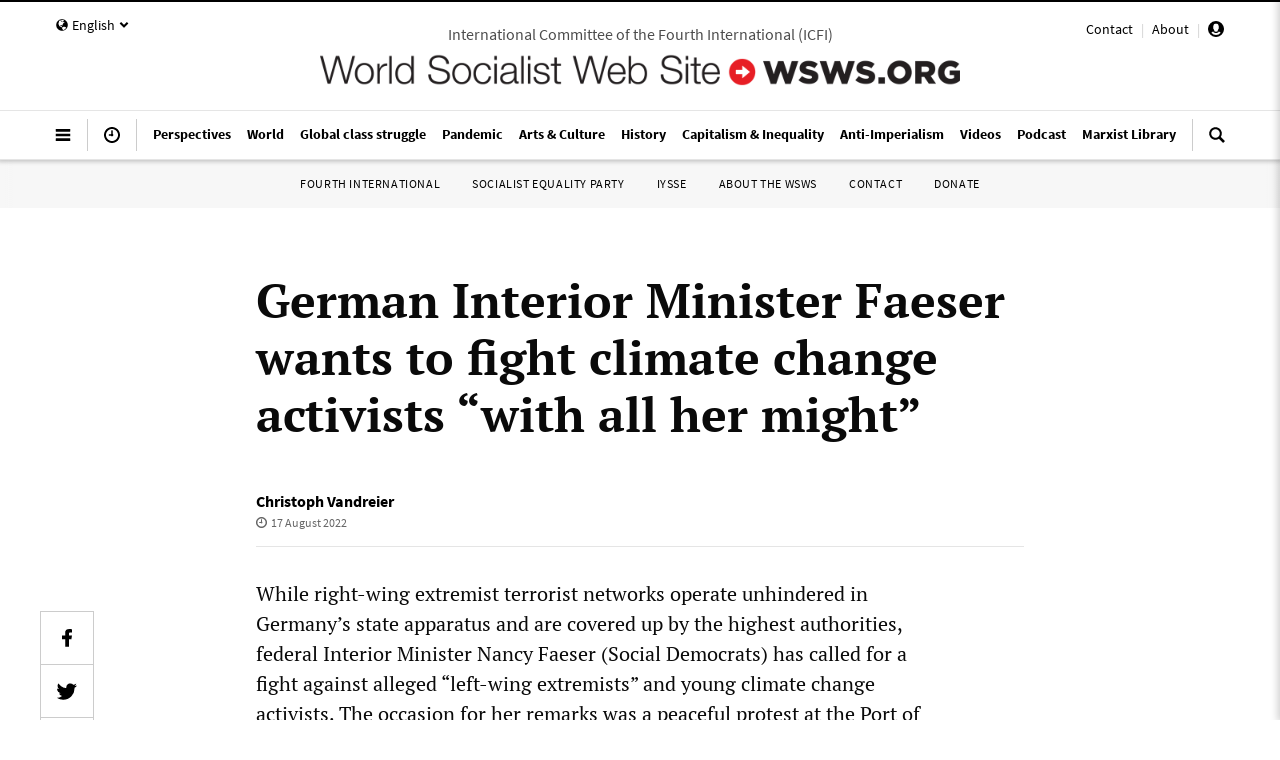

--- FILE ---
content_type: text/html; charset=utf-8
request_url: https://www.worldsocialistwebsite.org/en/articles/2022/08/18/dzeq-a18.html
body_size: 51237
content:
<!DOCTYPE html><html><head><meta charSet="utf-8"/><meta name="viewport" content="initial-scale=1.0, width=device-width" class="jsx-1494185527"/><meta name="robots" content="index,follow"/><meta name="googlebot" content="index,follow"/><meta name="description" content="While right-wing extremist terrorist networks operate unhindered in Germany’s state apparatus and are covered up by the highest authorities, federal Interior Minister Nancy Faeser (Social Democrats) has called for a fight against alleged “left-wing extremists” and young climate change activists."/><meta name="twitter:card" content="summary_large_image"/><meta name="twitter:site" content="@WSWS_Updates"/><meta property="og:title" content="German Interior Minister Faeser wants to fight climate change activists “with all her might”"/><meta property="og:description" content="While right-wing extremist terrorist networks operate unhindered in Germany’s state apparatus and are covered up by the highest authorities, federal Interior Minister Nancy Faeser (Social Democrats) has called for a fight against alleged “left-wing extremists” and young climate change activists."/><meta property="og:url" content="https://www.wsws.org/en/articles/2022/08/18/dzeq-a18.html"/><meta property="og:image" content="https://www.wsws.org/asset/a0850900-fc39-4a8e-90d7-26ba4626908c?rendition=1600x900"/><meta property="og:site_name" content="World Socialist Web Site"/><link rel="canonical" href="https://www.wsws.org/en/articles/2022/08/18/dzeq-a18.html"/><title>German Interior Minister Faeser wants to fight climate change activists “with all her might” - World Socialist Web Site</title><meta name="id" content="fbc77b30-3d61-4b47-b600-0ebd2b825bea"/><meta name="language" content="en"/><meta name="keywords" content="Germany, surveillance, climate change, Faeser, far-right, Social Democrats, "/><meta name="next-head-count" content="17"/><meta charSet="utf-8"/><link rel="stylesheet" type="text/css" href="/css/nprogress.css"/><script type="text/javascript">
                var _paq = window._paq = window._paq || [];
                _paq.push(['requireConsent']);
                _paq.push(["setCookieDomain", "*.wsws.org"]);
                _paq.push(["setExcludedQueryParams", ["redirect","mauticError","mauticMessage"]]);
                (function() {
                  var u="https://worldsocialistwebsite.matomo.cloud/";
                  _paq.push(['setTrackerUrl', u+'matomo.php']);
                  _paq.push(['setSiteId', '1']);
                  var d=document, g=d.createElement('script'), s=d.getElementsByTagName('script')[0];
                  g.async=true; g.src='https://cdn.matomo.cloud/worldsocialistwebsite.matomo.cloud/matomo.js'; s.parentNode.insertBefore(g,s);
                })();
              </script><script type="text/javascript">
                (function(w,d,t,u,n,a,m){w['MauticTrackingObject']=n;
                  w[n]=w[n]||function(){(w[n].q=w[n].q||[]).push(arguments)},a=d.createElement(t),
                  m=d.getElementsByTagName(t)[0];a.async=1;a.src=u;m.parentNode.insertBefore(a,m)
                })(window,document,'script','https://mautic.wsws.org/mtc.js','mt');
              </script><script async="" src="https://www.googletagmanager.com/gtag/js?id=UA-121098080-1"></script><script type="text/javascript">
                window.dataLayer = window.dataLayer || [];
                function gtag(){dataLayer.push(arguments);}
                gtag('js', new Date());
                gtag('config', 'UA-121098080-1', {
                  send_page_view: false,
                  anonymize_ip: true
                });
              </script><script type="text/javascript">
                !function(t,e) {
                  if (!e.documentMode) {
                    var n = function() {
                      (n.q = n.q || []).push(arguments)
                    };
                    t.gsc = t.gsc || n;
                  }
                }(window,document);
              </script><script type="text/javascript">
                (function() {
                  var host = 'wsws.org';
                  var element = document.createElement('script');
                  var firstScript = document.getElementsByTagName('script')[0];
                  var url = 'https://cmp.inmobi.com'.concat('/choice/', 'JH3fNnZC0zWt-', '/', host, '/choice.js?tag_version=V3');
                  var uspTries = 0;
                  var uspTriesLimit = 3;
                  element.async = true;
                  element.type = 'text/javascript';
                  element.src = url;
                
                  firstScript.parentNode.insertBefore(element, firstScript);

                  function makeStub() {
                    var TCF_LOCATOR_NAME = '__tcfapiLocator';
                    var queue = [];
                    var win = window;
                    var cmpFrame;

                    function addFrame() {
                      var doc = win.document;
                      var otherCMP = !!(win.frames[TCF_LOCATOR_NAME]);

                      if (!otherCMP) {
                        if (doc.body) {
                          var iframe = doc.createElement('iframe');

                          iframe.style.cssText = 'display:none';
                          iframe.name = TCF_LOCATOR_NAME;
                          doc.body.appendChild(iframe);
                        } else {
                          setTimeout(addFrame, 5);
                        }
                      }
                      return !otherCMP;
                    }
                
                    function tcfAPIHandler() {
                      var gdprApplies;
                      var args = arguments;

                      if (!args.length) {
                        return queue;
                      } else if (args[0] === 'setGdprApplies') {
                        if (
                          args.length > 3 &&
                          args[2] === 2 &&
                          typeof args[3] === 'boolean'
                        ) {
                          gdprApplies = args[3];
                          if (typeof args[2] === 'function') {
                            args[2]('set', true);
                          }
                        }
                      } else if (args[0] === 'ping') {
                        var retr = {
                          gdprApplies: gdprApplies,
                          cmpLoaded: false,
                          cmpStatus: 'stub'
                        };

                        if (typeof args[2] === 'function') {
                          args[2](retr);
                        }
                      } else {
                        if(args[0] === 'init' && typeof args[3] === 'object') {
                          args[3] = Object.assign(args[3], { tag_version: 'V3' });
                        }
                        queue.push(args);
                      }
                    }

                    function postMessageEventHandler(event) {
                      var msgIsString = typeof event.data === 'string';
                      var json = {};

                      try {
                        if (msgIsString) {
                          json = JSON.parse(event.data);
                        } else {
                          json = event.data;
                        }
                      } catch (ignore) {}

                      var payload = json.__tcfapiCall;

                      if (payload) {
                        window.__tcfapi(
                          payload.command,
                          payload.version,
                          function(retValue, success) {
                            var returnMsg = {
                              __tcfapiReturn: {
                                returnValue: retValue,
                                success: success,
                                callId: payload.callId
                              }
                            };
                            if (msgIsString) {
                              returnMsg = JSON.stringify(returnMsg);
                            }
                            if (event && event.source && event.source.postMessage) {
                              event.source.postMessage(returnMsg, '*');
                            }
                          },
                          payload.parameter
                        );
                      }
                    }
                
                    while (win) {
                      try {
                        if (win.frames[TCF_LOCATOR_NAME]) {
                          cmpFrame = win;
                          break;
                        }
                      } catch (ignore) {}

                      if (win === window.top) {
                        break;
                      }
                      win = win.parent;
                    }
                    if (!cmpFrame) {
                      addFrame();
                      win.__tcfapi = tcfAPIHandler;
                      win.addEventListener('message', postMessageEventHandler, false);
                    }
                  };
                
                  makeStub();

                  function makeGppStub() {
                    const CMP_ID = 10;
                    const SUPPORTED_APIS = [
                      '2:tcfeuv2',
                      '6:uspv1',
                      '7:usnatv1',
                      '8:usca',
                      '9:usvav1',
                      '10:uscov1',
                      '11:usutv1',
                      '12:usctv1'
                    ];
                
                    window.__gpp_addFrame = function (n) {
                      if (!window.frames[n]) {
                        if (document.body) {
                          var i = document.createElement("iframe");
                          i.style.cssText = "display:none";
                          i.name = n;
                          document.body.appendChild(i);
                        } else {
                          window.setTimeout(window.__gpp_addFrame, 10, n);
                        }
                      }
                    };
                    window.__gpp_stub = function () {
                      var b = arguments;
                      __gpp.queue = __gpp.queue || [];
                      __gpp.events = __gpp.events || [];

                      if (!b.length || (b.length == 1 && b[0] == "queue")) {
                        return __gpp.queue;
                      }

                      if (b.length == 1 && b[0] == "events") {
                        return __gpp.events;
                      }

                      var cmd = b[0];
                      var clb = b.length > 1 ? b[1] : null;
                      var par = b.length > 2 ? b[2] : null;
                      if (cmd === "ping") {
                        clb(
                          {
                            gppVersion: "1.1", // must be “Version.Subversion”, current: “1.1”
                            cmpStatus: "stub", // possible values: stub, loading, loaded, error
                            cmpDisplayStatus: "hidden", // possible values: hidden, visible, disabled
                            signalStatus: "not ready", // possible values: not ready, ready
                            supportedAPIs: SUPPORTED_APIS, // list of supported APIs
                            cmpId: CMP_ID, // IAB assigned CMP ID, may be 0 during stub/loading
                            sectionList: [],
                            applicableSections: [-1],
                            gppString: "",
                            parsedSections: {},
                          },
                          true
                        );
                      } else if (cmd === "addEventListener") {
                        if (!("lastId" in __gpp)) {
                          __gpp.lastId = 0;
                        }
                        __gpp.lastId++;
                        var lnr = __gpp.lastId;
                        __gpp.events.push({
                          id: lnr,
                          callback: clb,
                          parameter: par,
                        });
                        clb(
                          {
                            eventName: "listenerRegistered",
                            listenerId: lnr, // Registered ID of the listener
                            data: true, // positive signal
                            pingData: {
                              gppVersion: "1.1", // must be “Version.Subversion”, current: “1.1”
                              cmpStatus: "stub", // possible values: stub, loading, loaded, error
                              cmpDisplayStatus: "hidden", // possible values: hidden, visible, disabled
                              signalStatus: "not ready", // possible values: not ready, ready
                              supportedAPIs: SUPPORTED_APIS, // list of supported APIs
                              cmpId: CMP_ID, // list of supported APIs
                              sectionList: [],
                              applicableSections: [-1],
                              gppString: "",
                              parsedSections: {},
                            },
                          },
                          true
                        );
                      } else if (cmd === "removeEventListener") {
                        var success = false;
                        for (var i = 0; i < __gpp.events.length; i++) {
                          if (__gpp.events[i].id == par) {
                            __gpp.events.splice(i, 1);
                            success = true;
                            break;
                          }
                        }
                        clb(
                          {
                            eventName: "listenerRemoved",
                            listenerId: par, // Registered ID of the listener
                            data: success, // status info
                            pingData: {
                              gppVersion: "1.1", // must be “Version.Subversion”, current: “1.1”
                              cmpStatus: "stub", // possible values: stub, loading, loaded, error
                              cmpDisplayStatus: "hidden", // possible values: hidden, visible, disabled
                              signalStatus: "not ready", // possible values: not ready, ready
                              supportedAPIs: SUPPORTED_APIS, // list of supported APIs
                              cmpId: CMP_ID, // CMP ID
                              sectionList: [],
                              applicableSections: [-1],
                              gppString: "",
                              parsedSections: {},
                            },
                          },
                          true
                        );
                      } else if (cmd === "hasSection") {
                        clb(false, true);
                      } else if (cmd === "getSection" || cmd === "getField") {
                        clb(null, true);
                      }
                      //queue all other commands
                      else {
                        __gpp.queue.push([].slice.apply(b));
                      }
                    };
                    window.__gpp_msghandler = function (event) {
                      var msgIsString = typeof event.data === "string";
                      try {
                        var json = msgIsString ? JSON.parse(event.data) : event.data;
                      } catch (e) {
                        var json = null;
                      }
                      if (typeof json === "object" && json !== null && "__gppCall" in json) {
                        var i = json.__gppCall;
                        window.__gpp(
                          i.command,
                          function (retValue, success) {
                            var returnMsg = {
                              __gppReturn: {
                                returnValue: retValue,
                                success: success,
                                callId: i.callId,
                              },
                            };
                            event.source.postMessage(msgIsString ? JSON.stringify(returnMsg) : returnMsg, "*");
                          },
                          "parameter" in i ? i.parameter : null,
                          "version" in i ? i.version : "1.1"
                        );
                      }
                    };
                    if (!("__gpp" in window) || typeof window.__gpp !== "function") {
                      window.__gpp = window.__gpp_stub;
                      window.addEventListener("message", window.__gpp_msghandler, false);
                      window.__gpp_addFrame("__gppLocator");
                    }
                  };

                  makeGppStub();

                  var uspStubFunction = function() {
                    var arg = arguments;
                    if (typeof window.__uspapi !== uspStubFunction) {
                      setTimeout(function() {
                        if (typeof window.__uspapi !== 'undefined') {
                          window.__uspapi.apply(window.__uspapi, arg);
                        }
                      }, 500);
                    }
                  };

                  var checkIfUspIsReady = function() {
                    uspTries++;
                    if (window.__uspapi === uspStubFunction && uspTries < uspTriesLimit) {
                      console.warn('USP is not accessible');
                    } else {
                      clearInterval(uspInterval);
                    }
                  };

                  if (typeof window.__uspapi === 'undefined') {
                    window.__uspapi = uspStubFunction;
                    var uspInterval = setInterval(checkIfUspIsReady, 6000);
                  }
                })();
              </script><link rel="preload" href="/_next/static/media/e4af272ccee01ff0-s.p.woff2" as="font" type="font/woff2" crossorigin="anonymous" data-next-font="size-adjust"/><link rel="preload" href="/_next/static/media/47cbc4e2adbc5db9-s.p.woff2" as="font" type="font/woff2" crossorigin="anonymous" data-next-font="size-adjust"/><link rel="preload" href="/_next/static/css/3be64668537594f3.css" as="style"/><link rel="stylesheet" href="/_next/static/css/3be64668537594f3.css" data-n-g=""/><link rel="preload" href="/_next/static/css/845f6a29ff2502c8.css" as="style"/><link rel="stylesheet" href="/_next/static/css/845f6a29ff2502c8.css" data-n-p=""/><noscript data-n-css=""></noscript><script defer="" nomodule="" src="/_next/static/chunks/polyfills-42372ed130431b0a.js"></script><script src="/_next/static/chunks/webpack-59fdc509a274a6df.js" defer=""></script><script src="/_next/static/chunks/framework-b95d233139123616.js" defer=""></script><script src="/_next/static/chunks/main-1f4be4b6a479226d.js" defer=""></script><script src="/_next/static/chunks/pages/_app-7b00d2f22e02e5e9.js" defer=""></script><script src="/_next/static/chunks/6641-5b0113e13d7255df.js" defer=""></script><script src="/_next/static/chunks/3670-00810717f8c539e9.js" defer=""></script><script src="/_next/static/chunks/4491-00955441d92e17f5.js" defer=""></script><script src="/_next/static/chunks/5090-a3c07b6041cd86a8.js" defer=""></script><script src="/_next/static/chunks/6350-e9bac8d89ac5540a.js" defer=""></script><script src="/_next/static/chunks/3835-984dd8f67f012c30.js" defer=""></script><script src="/_next/static/chunks/5230-cba8469ca40b2a49.js" defer=""></script><script src="/_next/static/chunks/8355-177fd14c73c6ae7f.js" defer=""></script><script src="/_next/static/chunks/3556-c2be164ba87f5d11.js" defer=""></script><script src="/_next/static/chunks/7187-d6b726a62039e060.js" defer=""></script><script src="/_next/static/chunks/1152-a704325c256c3456.js" defer=""></script><script src="/_next/static/chunks/pages/%5Blocale%5D/articles/%5B...path%5D-e3e6b595ed977f9c.js" defer=""></script><script src="/_next/static/7c05ef89ac1f77b27702a199292ad4890fb69739&#x27;/_buildManifest.js" defer=""></script><script src="/_next/static/7c05ef89ac1f77b27702a199292ad4890fb69739&#x27;/_ssgManifest.js" defer=""></script><style id="__jsx-1494185527">:root{--font-sans:'__Inter_f367f3', '__Inter_Fallback_f367f3';--font-roboto:'__Roboto_f75ab1', '__Roboto_Fallback_f75ab1'}</style></head><body><div id="__next"><div lang="en"><style>
              .topnav-enter {
                opacity: 0;
              }
              .topnav-enter .wsws-header {
                opacity: 0;
              }
              .topnav-enter.topnav-enter-active {
                opacity: 1;
                transition: opacity 200ms ease-out ;
              }
              .topnav-enter.topnav-enter-active .wsws-header {
                opacity: 1;
                transition: opacity 300ms ease-out;
                transition-delay: 200ms;
              }

              .topnav-exit {
                opacity: 1;
              }
              .topnav-exit .wsws-header {
                opacity: 1;
              }
              .topnav-exit.topnav-exit-active {
                opacity: 0;
                transition: opacity 250ms ease-in;
              }
              .topnav-exit.topnav-exit-active .wsws-header {
                opacity: 0;
                transition: opacity 250ms ease-in;
              }
            </style><style>
            .headroom {
              top: 0;
              left: 0;
              right: 0;
              zIndex: 1;
              z-index: 2147483647;
            }
            .headroom--unfixed {
              position: relative;
              // transform: translateY(0);
              transform: translateY(-100%);
            }
            .headroom--scrolled {
              transition: transform 200ms ease-in-out;
            }
            .headroom--unpinned {
              position: fixed;
              transform: translateY(-100%);
            }
            .headroom--pinned {
              position: fixed;
              transform: translateY(0%);
            }
            </style><div style="position:absolute" class="headroom-wrapper"><div class="headroom headroom--unfixed"><div class="dn-p bg-white w-100 shadow-2 bb b--black-10 pv1 _pv2-m"><div class="wsws-header mw9-m center"><section><div class="mw-75rem-m center"><div class="w-100 flex items-center ph3 ph4-m ph1-xl"><div class="dn-p flex items-center"><a class="db items-center-l f4 b lh-solid black no-underline pointer flex-l"><svg class="tachyons db dn-l" version="1.1" id="Layer_1" xmlns="http://www.w3.org/2000/svg" xmlns:xlink="http://www.w3.org/1999/xlink" x="0px" y="0px" viewBox="12 12 24 24" style="width:1rem;enable-background:new 0 0 48 48" xml:space="preserve"><g id="menu-hamburger"><path d="M13,18.5c0,0.275,0.225,0.5,0.5,0.5h21c0.275,0,0.5-0.225,0.5-0.5v-3c0-0.275-0.225-0.5-0.5-0.5h-21 c-0.275,0-0.5,0.225-0.5,0.5V18.5z M13,25.5c0,0.275,0.225,0.5,0.5,0.5h21c0.275,0,0.5-0.225,0.5-0.5v-3c0-0.275-0.225-0.5-0.5-0.5 h-21c-0.275,0-0.5,0.225-0.5,0.5V25.5z M13,32.5c0,0.275,0.225,0.5,0.5,0.5h21c0.275,0,0.5-0.225,0.5-0.5v-3 c0-0.275-0.225-0.5-0.5-0.5h-21c-0.275,0-0.5,0.225-0.5,0.5V32.5z"></path></g></svg><svg class="tachyons dn db-l" version="1.1" id="Layer_1" xmlns="http://www.w3.org/2000/svg" xmlns:xlink="http://www.w3.org/1999/xlink" x="0px" y="0px" viewBox="12 12 24 24" style="width:1rem;enable-background:new 0 0 48 48" xml:space="preserve"><g id="menu-hamburger"><path d="M13,18.5c0,0.275,0.225,0.5,0.5,0.5h21c0.275,0,0.5-0.225,0.5-0.5v-3c0-0.275-0.225-0.5-0.5-0.5h-21 c-0.275,0-0.5,0.225-0.5,0.5V18.5z M13,25.5c0,0.275,0.225,0.5,0.5,0.5h21c0.275,0,0.5-0.225,0.5-0.5v-3c0-0.275-0.225-0.5-0.5-0.5 h-21c-0.275,0-0.5,0.225-0.5,0.5V25.5z M13,32.5c0,0.275,0.225,0.5,0.5,0.5h21c0.275,0,0.5-0.225,0.5-0.5v-3 c0-0.275-0.225-0.5-0.5-0.5h-21c-0.275,0-0.5,0.225-0.5,0.5V32.5z"></path></g></svg><span class="dn _dib-xl ml2-l avenir f7 b lh-solid black ttu tracked-half">Menu</span></a><a class="dn _db-ns _flex-l items-center-l f4 b lh-solid black no-underline pointer ml3-ns ml4-m" href="/en/search"><svg class="tachyons db dn-l" version="1.1" id="Layer_1" xmlns="http://www.w3.org/2000/svg" xmlns:xlink="http://www.w3.org/1999/xlink" x="0px" y="0px" viewBox="12 12 24 24" style="width:1rem;enable-background:new 0 0 48 48" xml:space="preserve"><g id="search"><path d="M35.602,32.755l-5.878-5.879c0.956-1.481,1.521-3.24,1.521-5.132c0-5.235-4.262-9.494-9.496-9.494 c-5.236,0-9.494,4.259-9.494,9.494c0,5.236,4.258,9.495,9.494,9.495c1.891,0,3.649-0.562,5.132-1.519l5.878,5.878 c0.195,0.196,0.518,0.196,0.712,0l2.132-2.132C35.799,33.271,35.799,32.951,35.602,32.755z M15.269,21.744 c0-3.571,2.906-6.479,6.479-6.479c3.573,0,6.479,2.907,6.479,6.479c0,3.573-2.905,6.479-6.479,6.479 C18.176,28.224,15.269,25.317,15.269,21.744z"></path></g></svg><svg class="tachyons dn db-l" version="1.1" id="Layer_1" xmlns="http://www.w3.org/2000/svg" xmlns:xlink="http://www.w3.org/1999/xlink" x="0px" y="0px" viewBox="12 12 24 24" style="width:1rem;enable-background:new 0 0 48 48" xml:space="preserve"><g id="search"><path d="M35.602,32.755l-5.878-5.879c0.956-1.481,1.521-3.24,1.521-5.132c0-5.235-4.262-9.494-9.496-9.494 c-5.236,0-9.494,4.259-9.494,9.494c0,5.236,4.258,9.495,9.494,9.495c1.891,0,3.649-0.562,5.132-1.519l5.878,5.878 c0.195,0.196,0.518,0.196,0.712,0l2.132-2.132C35.799,33.271,35.799,32.951,35.602,32.755z M15.269,21.744 c0-3.571,2.906-6.479,6.479-6.479c3.573,0,6.479,2.907,6.479,6.479c0,3.573-2.905,6.479-6.479,6.479 C18.176,28.224,15.269,25.317,15.269,21.744z"></path></g></svg><span class="dn dib-xl ml2-l avenir f7 b lh-solid black ttu tracked-half">Search</span></a></div><div class="w-100 flex flex-column flex-row-p items-center pv3 pv3-p ph3 ph4-m ph0-p"><a class="db no-underline " href="/en"><img class="db dn-m _pb1" src="/static/img/wswslogo4red.png" style="max-height:1.0rem"/><img class="dn db-m dn-l" src="/static/img/wswslogo4red.png" style="max-height:1.0rem"/><img class="dn db-l" src="/static/img/wswslogo4red.png" style="max-height:1.0rem"/></a></div><div class="dn-p flex items-center"><a class="dn _db-ns _flex-l items-center-l f4 b lh-solid black no-underline pointer"><svg class="tachyons db dn-l _hover-dark-red" version="1.1" id="Layer_1" xmlns="http://www.w3.org/2000/svg" xmlns:xlink="http://www.w3.org/1999/xlink" x="0px" y="0px" viewBox="12 12 24 24" style="width:1rem;enable-background:new 0 0 48 48" xml:space="preserve"><g id="clock"><path d="M24,12c-6.617,0-12,5.383-12,12s5.383,12,12,12c6.617,0,12-5.383,12-12S30.617,12,24,12z M24,33c-4.971,0-9-4.029-9-9 s4.029-9,9-9c4.971,0,9,4.029,9,9S28.971,33,24,33z M25,22.277v-4.762C25,17.24,24.758,17,24.483,17h-0.982 c-0.274,0-0.5,0.24-0.5,0.516L23,22.277C22.7,22.452,22.452,22.7,22.277,23H19.5c-0.275,0-0.5,0.273-0.5,0.548V24.5 c0,0.275,0.225,0.5,0.5,0.5h2.777c0.346,0.595,0.984,1,1.723,1c1.105,0,2-0.896,2-2C26,23.262,25.595,22.624,25,22.277z"></path></g></svg><svg class="tachyons dn db-l _hover-dark-red" version="1.1" id="Layer_1" xmlns="http://www.w3.org/2000/svg" xmlns:xlink="http://www.w3.org/1999/xlink" x="0px" y="0px" viewBox="12 12 24 24" style="width:1rem;enable-background:new 0 0 48 48" xml:space="preserve"><g id="clock"><path d="M24,12c-6.617,0-12,5.383-12,12s5.383,12,12,12c6.617,0,12-5.383,12-12S30.617,12,24,12z M24,33c-4.971,0-9-4.029-9-9 s4.029-9,9-9c4.971,0,9,4.029,9,9S28.971,33,24,33z M25,22.277v-4.762C25,17.24,24.758,17,24.483,17h-0.982 c-0.274,0-0.5,0.24-0.5,0.516L23,22.277C22.7,22.452,22.452,22.7,22.277,23H19.5c-0.275,0-0.5,0.273-0.5,0.548V24.5 c0,0.275,0.225,0.5,0.5,0.5h2.777c0.346,0.595,0.984,1,1.723,1c1.105,0,2-0.896,2-2C26,23.262,25.595,22.624,25,22.277z"></path></g></svg><span class="dn dib-xl ml2-xl avenir f7 b ttu tracked-half nowrap">Latest</span></a><a class="db items-center-l f4 b lh-solid black no-underline pointer ml3-ns ml4-m flex-l" href="/en/profile"><svg class="tachyons db dn-l _hover-dark-red" version="1.1" id="Layer_1" xmlns="http://www.w3.org/2000/svg" xmlns:xlink="http://www.w3.org/1999/xlink" x="0px" y="0px" viewBox="4 4 24 24" style="width:1rem;enable-background:new 0 0 48 48" xml:space="preserve"><g id="user-rounded"><path d="M16,4A12,12,0,1,0,28,16,12.01312,12.01312,0,0,0,16,4ZM12,14.18628V12a4,4,0,0,1,8,0v2.18628a.67538.67538,0,0,1,.18378.76245l-.36756,1.10254a1.491,1.491,0,0,1-.93255.87939L18.719,18.24805A1.99992,1.99992,0,0,1,16.73444,20H15.26556a1.99992,1.99992,0,0,1-1.98455-1.752l-.16468-1.31739a1.491,1.491,0,0,1-.93255-.87939l-.36756-1.10254A.67538.67538,0,0,1,12,14.18628ZM16,25a8.97812,8.97812,0,0,1-6.85107-3.178,1.98667,1.98667,0,0,1,.70416-.91919l1.78656-1.25049A3.99566,3.99566,0,0,0,15.26562,22h1.46876a3.99566,3.99566,0,0,0,3.626-2.34766l1.78656,1.25049a1.98621,1.98621,0,0,1,.70423.91919A8.97828,8.97828,0,0,1,16,25Z"></path></g></svg><svg class="tachyons dn db-l _hover-dark-red" version="1.1" id="Layer_1" xmlns="http://www.w3.org/2000/svg" xmlns:xlink="http://www.w3.org/1999/xlink" x="0px" y="0px" viewBox="4 4 24 24" style="width:1rem;enable-background:new 0 0 48 48" xml:space="preserve"><g id="user-rounded"><path d="M16,4A12,12,0,1,0,28,16,12.01312,12.01312,0,0,0,16,4ZM12,14.18628V12a4,4,0,0,1,8,0v2.18628a.67538.67538,0,0,1,.18378.76245l-.36756,1.10254a1.491,1.491,0,0,1-.93255.87939L18.719,18.24805A1.99992,1.99992,0,0,1,16.73444,20H15.26556a1.99992,1.99992,0,0,1-1.98455-1.752l-.16468-1.31739a1.491,1.491,0,0,1-.93255-.87939l-.36756-1.10254A.67538.67538,0,0,1,12,14.18628ZM16,25a8.97812,8.97812,0,0,1-6.85107-3.178,1.98667,1.98667,0,0,1,.70416-.91919l1.78656-1.25049A3.99566,3.99566,0,0,0,15.26562,22h1.46876a3.99566,3.99566,0,0,0,3.626-2.34766l1.78656,1.25049a1.98621,1.98621,0,0,1,.70423.91919A8.97828,8.97828,0,0,1,16,25Z"></path></g></svg><span class="dn _dib-xl ml2-xl avenir f7 b ttu tracked-half">Profile</span></a></div></div></div></section></div></div></div></div><div class="z-max bg-white relative bt bw1 bn-p shadow-1 shadow-0-p"><div class="_bb b--black-10 "><div class="wsws-header bb bn-m bn-p b--black-10"><section><div class="dn-p mw-75rem-l center relative"><div class="dn db-m absolute top-1 left-1"><div class="avenir f7 f6-l lh-solid black _hover-dark-red nowrap _pt1 _pt2-l _mt1 _mt2-m no-underline pointer _pa2 _ba _b--black-10 _br2"><div class="dib w-auto flex items-center"><svg class="tachyons dib mr1" version="1.1" id="Layer_1" xmlns="http://www.w3.org/2000/svg" xmlns:xlink="http://www.w3.org/1999/xlink" x="0px" y="0px" viewBox="12 12 24 24" style="width:0.75rem;fill:#000;enable-background:new 0 0 48 48" xml:space="preserve"><g id="globe"><path d="M24.253,16.074c-0.281,0.143-0.464,0.462-0.688,0.673c-0.217,0.046-0.426-0.029-0.565-0.202 c0.022,0.418-0.536,0.677-0.645,1.109c0.7,0.469,1.792,0.47,2.595,0.644C24.906,17.547,24.262,16.87,24.253,16.074z M24,12.417c-6.397,0-11.583,5.187-11.583,11.583S17.603,35.583,24,35.583S35.583,30.396,35.583,24S30.397,12.417,24,12.417 z M30.33,31.812c-1.025,1.122-2.896,2.225-4.438,2.188c-0.307-0.389,0.022-0.541,0.035-0.895c-0.833-0.174-1.319-0.93-1.745-1.598 c-0.134-0.843,1.017-1.558,0.708-2.255c-0.547,0.073-1.102-0.064-1.535-0.412c-0.219-0.175-0.399-0.396-0.539-0.638 c-0.328-0.166-0.668-0.307-1.01-0.441c-1.07-0.423-2.235-0.802-3.042-1.667c0.066-0.804-0.399-1.24-0.92-1.763 c-0.547-0.548-0.289-0.974-0.535-1.693c-0.166-0.484-0.429-0.883-0.394-1.41c0.035-0.517,0.154-1.021,0.338-1.505 c0.35-0.923,0.854-1.767,0.944-2.771c0.071-0.42-0.607-0.539-0.089-1.027c0.547-0.516,1.23-1.092,2.027-1.092 c0.406,0,0.625,0.208,1.022,0.11c0.382-0.094,0.773-0.157,1.162-0.218c0.797-0.123,1.578-0.273,2.229-0.783L24.604,14h0.627 l0.056-0.055c0.883,0.731,3.048,0.447,2.754,2.103l-0.026,0.136c-0.75,0.059-1.448-0.047-2.159-0.294 c-0.011,0.286,0.042,0.604-0.029,0.886c1.152,0.66,2.66,1.155,3.244,2.46c-0.495,0.621-1.124,0.341-1.791,0.341 c-0.215,0.236-0.293,0.414-0.209,0.731c-0.539,0.273-1.04,0.562-1.21,1.18c-0.089,0.322-0.024,0.756-0.145,1.052 c-0.166,0.406-0.611,0.653-0.781,1.072c-0.048,0.554,0.255,1.025-0.264,1.466c-0.801-0.002-0.87-0.648-1.479-0.85 c-0.543-0.178-1.171-0.025-1.733-0.135c-0.758,0.292-0.681,2.246,0.384,1.878c0.491-0.17,0.531-0.538,1.16-0.416 c0.514,0.261,0.21,0.859,0.166,1.271c0.334,0.201,0.831,0.065,1.034,0.489c0.044,0.273-0.102,0.8,0.064,1.024 c0.368,0.59,1.529-0.381,1.833-0.486c0.882-0.305,1.877-0.21,2.794-0.248c0.691,0.545,1.792,0.267,2.392,0.973 c0.406-0.068,0.734-0.298,1.098,0.037C32.246,29.955,31.25,30.928,30.33,31.812z"></path></g></svg><span class="dib _b _ttu _tracked-quarter v-mid _pv1">English</span><svg class="tachyons dib ml1" version="1.1" id="Layer_1" xmlns="http://www.w3.org/2000/svg" xmlns:xlink="http://www.w3.org/1999/xlink" x="0px" y="0px" viewBox="12 12 24 24" style="width:0.625rem;fill:#000;enable-background:new 0 0 48 48" xml:space="preserve"><g id="chevron-down"><path d="M24,31.17L13.507,20.677l3.672-3.672L24,23.816L30.816,17l3.676,3.676L24,31.17z"></path></g></svg></div></div></div><div class="dn db-m absolute top-1 right-1"><div class="avenir f7 f6-l lh-solid black _hover-dark-red nowrap _pt1 _pt2-l _mt1 _mt2-m no-underline pointer _pa2 _ba _b--black-10 _br2"><a class="no-underline underline-hover pointer" href="/en/special/pages/contact.html">Contact</a><span class="dib black-20 mh2">|</span><a class="no-underline underline-hover pointer" href="/en/special/pages/icfi/wsws.html">About</a><span class="dib black-20 mh2">|</span><a class="relative no-underline underline-hover pointer" title="Profile" style="top:3px" href="/en/profile"><svg class="tachyons " version="1.1" id="Layer_1" xmlns="http://www.w3.org/2000/svg" xmlns:xlink="http://www.w3.org/1999/xlink" x="0px" y="0px" viewBox="4 4 24 24" style="width:1rem;enable-background:new 0 0 48 48" xml:space="preserve"><g id="user-rounded"><path d="M16,4A12,12,0,1,0,28,16,12.01312,12.01312,0,0,0,16,4ZM12,14.18628V12a4,4,0,0,1,8,0v2.18628a.67538.67538,0,0,1,.18378.76245l-.36756,1.10254a1.491,1.491,0,0,1-.93255.87939L18.719,18.24805A1.99992,1.99992,0,0,1,16.73444,20H15.26556a1.99992,1.99992,0,0,1-1.98455-1.752l-.16468-1.31739a1.491,1.491,0,0,1-.93255-.87939l-.36756-1.10254A.67538.67538,0,0,1,12,14.18628ZM16,25a8.97812,8.97812,0,0,1-6.85107-3.178,1.98667,1.98667,0,0,1,.70416-.91919l1.78656-1.25049A3.99566,3.99566,0,0,0,15.26562,22h1.46876a3.99566,3.99566,0,0,0,3.626-2.34766l1.78656,1.25049a1.98621,1.98621,0,0,1,.70423.91919A8.97828,8.97828,0,0,1,16,25Z"></path></g></svg></a></div></div></div><div class="mw-75rem-m center pv2-m"><div class="dn _db dn-m pv2 ph3 bb b--black-10 tc"><a class="db avenir f8 f7-ns f6-m f5-l lh-solid black-70 ttu nowrap overflow-hidden no-underline" href="/en/special/pages/icfi/about.html"><span>International Committee of the Fourth International<!-- --> (<!-- -->ICFI<!-- -->)</span></a></div><div class="w-100 flex items-center ph3 ph4-m ph1-xl"><div class="dn-p flex items-center"><a class="db items-center-l f4 b lh-solid black no-underline pointer dn-m"><svg class="tachyons db dn-l" version="1.1" id="Layer_1" xmlns="http://www.w3.org/2000/svg" xmlns:xlink="http://www.w3.org/1999/xlink" x="0px" y="0px" viewBox="12 12 24 24" style="width:1rem;enable-background:new 0 0 48 48" xml:space="preserve"><g id="menu-hamburger"><path d="M13,18.5c0,0.275,0.225,0.5,0.5,0.5h21c0.275,0,0.5-0.225,0.5-0.5v-3c0-0.275-0.225-0.5-0.5-0.5h-21 c-0.275,0-0.5,0.225-0.5,0.5V18.5z M13,25.5c0,0.275,0.225,0.5,0.5,0.5h21c0.275,0,0.5-0.225,0.5-0.5v-3c0-0.275-0.225-0.5-0.5-0.5 h-21c-0.275,0-0.5,0.225-0.5,0.5V25.5z M13,32.5c0,0.275,0.225,0.5,0.5,0.5h21c0.275,0,0.5-0.225,0.5-0.5v-3 c0-0.275-0.225-0.5-0.5-0.5h-21c-0.275,0-0.5,0.225-0.5,0.5V32.5z"></path></g></svg><svg class="tachyons dn db-l" version="1.1" id="Layer_1" xmlns="http://www.w3.org/2000/svg" xmlns:xlink="http://www.w3.org/1999/xlink" x="0px" y="0px" viewBox="12 12 24 24" style="width:1.25rem;enable-background:new 0 0 48 48" xml:space="preserve"><g id="menu-hamburger"><path d="M13,18.5c0,0.275,0.225,0.5,0.5,0.5h21c0.275,0,0.5-0.225,0.5-0.5v-3c0-0.275-0.225-0.5-0.5-0.5h-21 c-0.275,0-0.5,0.225-0.5,0.5V18.5z M13,25.5c0,0.275,0.225,0.5,0.5,0.5h21c0.275,0,0.5-0.225,0.5-0.5v-3c0-0.275-0.225-0.5-0.5-0.5 h-21c-0.275,0-0.5,0.225-0.5,0.5V25.5z M13,32.5c0,0.275,0.225,0.5,0.5,0.5h21c0.275,0,0.5-0.225,0.5-0.5v-3 c0-0.275-0.225-0.5-0.5-0.5h-21c-0.275,0-0.5,0.225-0.5,0.5V32.5z"></path></g></svg><span class="dn _dib-xl ml2-l avenir f7 b lh-solid black ttu tracked-half">Menu</span></a><a class="dn _db-ns _flex-l items-center-l f4 b lh-solid black no-underline pointer ml3-ns ml4-m" href="/en/search"><svg class="tachyons db dn-l" version="1.1" id="Layer_1" xmlns="http://www.w3.org/2000/svg" xmlns:xlink="http://www.w3.org/1999/xlink" x="0px" y="0px" viewBox="12 12 24 24" style="width:1rem;enable-background:new 0 0 48 48" xml:space="preserve"><g id="search"><path d="M35.602,32.755l-5.878-5.879c0.956-1.481,1.521-3.24,1.521-5.132c0-5.235-4.262-9.494-9.496-9.494 c-5.236,0-9.494,4.259-9.494,9.494c0,5.236,4.258,9.495,9.494,9.495c1.891,0,3.649-0.562,5.132-1.519l5.878,5.878 c0.195,0.196,0.518,0.196,0.712,0l2.132-2.132C35.799,33.271,35.799,32.951,35.602,32.755z M15.269,21.744 c0-3.571,2.906-6.479,6.479-6.479c3.573,0,6.479,2.907,6.479,6.479c0,3.573-2.905,6.479-6.479,6.479 C18.176,28.224,15.269,25.317,15.269,21.744z"></path></g></svg><svg class="tachyons dn db-l" version="1.1" id="Layer_1" xmlns="http://www.w3.org/2000/svg" xmlns:xlink="http://www.w3.org/1999/xlink" x="0px" y="0px" viewBox="12 12 24 24" style="width:1.25rem;enable-background:new 0 0 48 48" xml:space="preserve"><g id="search"><path d="M35.602,32.755l-5.878-5.879c0.956-1.481,1.521-3.24,1.521-5.132c0-5.235-4.262-9.494-9.496-9.494 c-5.236,0-9.494,4.259-9.494,9.494c0,5.236,4.258,9.495,9.494,9.495c1.891,0,3.649-0.562,5.132-1.519l5.878,5.878 c0.195,0.196,0.518,0.196,0.712,0l2.132-2.132C35.799,33.271,35.799,32.951,35.602,32.755z M15.269,21.744 c0-3.571,2.906-6.479,6.479-6.479c3.573,0,6.479,2.907,6.479,6.479c0,3.573-2.905,6.479-6.479,6.479 C18.176,28.224,15.269,25.317,15.269,21.744z"></path></g></svg><span class="dn dib-xl ml2-l avenir f7 b lh-solid black ttu tracked-half">Search</span></a></div><div class="w-100 flex flex-column flex-row-p items-center pv3 pv3-p ph3 ph4-m ph0-p"><a class="dn db-m avenir f8 f7-ns f6-m f5-l black-70 lh-solid nowrap pb1 mb1 mb2-m overflow-hidden no-underline" href="/en/special/pages/icfi/about.html"><span>International Committee of the Fourth International<!-- --> (<!-- -->ICFI<!-- -->)</span></a><a class="db no-underline pv1 pv0-m" href="/en"><img class="db dn-m _pb1" src="/static/img/wswslogo4red.png" style="max-height:1.25rem"/><img class="dn db-m dn-l" src="/static/img/wswslogo4red.png" style="max-height:1.5rem"/><img class="dn db-l" src="/static/img/wswslogo4red.png" style="max-height:2rem"/></a></div><div class="dn-p flex items-center"><a class="dn _db-ns _flex-l items-center-l f4 b lh-solid black no-underline pointer"><svg class="tachyons db dn-l _hover-dark-red" version="1.1" id="Layer_1" xmlns="http://www.w3.org/2000/svg" xmlns:xlink="http://www.w3.org/1999/xlink" x="0px" y="0px" viewBox="12 12 24 24" style="width:1rem;enable-background:new 0 0 48 48" xml:space="preserve"><g id="clock"><path d="M24,12c-6.617,0-12,5.383-12,12s5.383,12,12,12c6.617,0,12-5.383,12-12S30.617,12,24,12z M24,33c-4.971,0-9-4.029-9-9 s4.029-9,9-9c4.971,0,9,4.029,9,9S28.971,33,24,33z M25,22.277v-4.762C25,17.24,24.758,17,24.483,17h-0.982 c-0.274,0-0.5,0.24-0.5,0.516L23,22.277C22.7,22.452,22.452,22.7,22.277,23H19.5c-0.275,0-0.5,0.273-0.5,0.548V24.5 c0,0.275,0.225,0.5,0.5,0.5h2.777c0.346,0.595,0.984,1,1.723,1c1.105,0,2-0.896,2-2C26,23.262,25.595,22.624,25,22.277z"></path></g></svg><svg class="tachyons dn db-l _hover-dark-red" version="1.1" id="Layer_1" xmlns="http://www.w3.org/2000/svg" xmlns:xlink="http://www.w3.org/1999/xlink" x="0px" y="0px" viewBox="12 12 24 24" style="width:1.25rem;enable-background:new 0 0 48 48" xml:space="preserve"><g id="clock"><path d="M24,12c-6.617,0-12,5.383-12,12s5.383,12,12,12c6.617,0,12-5.383,12-12S30.617,12,24,12z M24,33c-4.971,0-9-4.029-9-9 s4.029-9,9-9c4.971,0,9,4.029,9,9S28.971,33,24,33z M25,22.277v-4.762C25,17.24,24.758,17,24.483,17h-0.982 c-0.274,0-0.5,0.24-0.5,0.516L23,22.277C22.7,22.452,22.452,22.7,22.277,23H19.5c-0.275,0-0.5,0.273-0.5,0.548V24.5 c0,0.275,0.225,0.5,0.5,0.5h2.777c0.346,0.595,0.984,1,1.723,1c1.105,0,2-0.896,2-2C26,23.262,25.595,22.624,25,22.277z"></path></g></svg><span class="dn dib-xl ml2-xl avenir f7 b ttu tracked-half nowrap">Latest</span></a><a class="db items-center-l f4 b lh-solid black no-underline pointer ml3-ns ml4-m dn-m" href="/en/profile"><svg class="tachyons db dn-l _hover-dark-red" version="1.1" id="Layer_1" xmlns="http://www.w3.org/2000/svg" xmlns:xlink="http://www.w3.org/1999/xlink" x="0px" y="0px" viewBox="4 4 24 24" style="width:1rem;enable-background:new 0 0 48 48" xml:space="preserve"><g id="user-rounded"><path d="M16,4A12,12,0,1,0,28,16,12.01312,12.01312,0,0,0,16,4ZM12,14.18628V12a4,4,0,0,1,8,0v2.18628a.67538.67538,0,0,1,.18378.76245l-.36756,1.10254a1.491,1.491,0,0,1-.93255.87939L18.719,18.24805A1.99992,1.99992,0,0,1,16.73444,20H15.26556a1.99992,1.99992,0,0,1-1.98455-1.752l-.16468-1.31739a1.491,1.491,0,0,1-.93255-.87939l-.36756-1.10254A.67538.67538,0,0,1,12,14.18628ZM16,25a8.97812,8.97812,0,0,1-6.85107-3.178,1.98667,1.98667,0,0,1,.70416-.91919l1.78656-1.25049A3.99566,3.99566,0,0,0,15.26562,22h1.46876a3.99566,3.99566,0,0,0,3.626-2.34766l1.78656,1.25049a1.98621,1.98621,0,0,1,.70423.91919A8.97828,8.97828,0,0,1,16,25Z"></path></g></svg><svg class="tachyons dn db-l _hover-dark-red" version="1.1" id="Layer_1" xmlns="http://www.w3.org/2000/svg" xmlns:xlink="http://www.w3.org/1999/xlink" x="0px" y="0px" viewBox="4 4 24 24" style="width:1.25rem;enable-background:new 0 0 48 48" xml:space="preserve"><g id="user-rounded"><path d="M16,4A12,12,0,1,0,28,16,12.01312,12.01312,0,0,0,16,4ZM12,14.18628V12a4,4,0,0,1,8,0v2.18628a.67538.67538,0,0,1,.18378.76245l-.36756,1.10254a1.491,1.491,0,0,1-.93255.87939L18.719,18.24805A1.99992,1.99992,0,0,1,16.73444,20H15.26556a1.99992,1.99992,0,0,1-1.98455-1.752l-.16468-1.31739a1.491,1.491,0,0,1-.93255-.87939l-.36756-1.10254A.67538.67538,0,0,1,12,14.18628ZM16,25a8.97812,8.97812,0,0,1-6.85107-3.178,1.98667,1.98667,0,0,1,.70416-.91919l1.78656-1.25049A3.99566,3.99566,0,0,0,15.26562,22h1.46876a3.99566,3.99566,0,0,0,3.626-2.34766l1.78656,1.25049a1.98621,1.98621,0,0,1,.70423.91919A8.97828,8.97828,0,0,1,16,25Z"></path></g></svg><span class="dn _dib-xl ml2-xl avenir f7 b ttu tracked-half">Profile</span></a></div></div></div><div class="dn db-m dn-p bt bb-m b--black-10 _ph3-ns _ph4-m"><nav class="dn db-m relative flex justify-center w-100 tc _pv1 b" data-testid="header-main-nav"><ul class="list flex avenir pv0 _ph2 ph0 ma0 nowrap _bl b--black-10" style="font-size:0"><li class="dib flex f7 f6-ns lh-solid"><a class="relative dib pv2 ph3 no-underline underline-hover pointer" title="Menu" style="top:8px"><svg class="tachyons " version="1.1" id="Layer_1" xmlns="http://www.w3.org/2000/svg" xmlns:xlink="http://www.w3.org/1999/xlink" x="0px" y="0px" viewBox="12 12 24 24" style="width:1rem;enable-background:new 0 0 48 48" xml:space="preserve"><g id="menu-hamburger"><path d="M13,18.5c0,0.275,0.225,0.5,0.5,0.5h21c0.275,0,0.5-0.225,0.5-0.5v-3c0-0.275-0.225-0.5-0.5-0.5h-21 c-0.275,0-0.5,0.225-0.5,0.5V18.5z M13,25.5c0,0.275,0.225,0.5,0.5,0.5h21c0.275,0,0.5-0.225,0.5-0.5v-3c0-0.275-0.225-0.5-0.5-0.5 h-21c-0.275,0-0.5,0.225-0.5,0.5V25.5z M13,32.5c0,0.275,0.225,0.5,0.5,0.5h21c0.275,0,0.5-0.225,0.5-0.5v-3 c0-0.275-0.225-0.5-0.5-0.5h-21c-0.275,0-0.5,0.225-0.5,0.5V32.5z"></path></g></svg></a></li><li class="dib flex f7 f6-ns lh-solid _mr2"><div class="bg-black-20 mv2" style="width:1px;height:2rem"></div><a class="relative dib pv2 ph3 no-underline underline-hover pointer" title="Latest" style="top:8px" href="/en/archive/recent"><svg class="tachyons " version="1.1" id="Layer_1" xmlns="http://www.w3.org/2000/svg" xmlns:xlink="http://www.w3.org/1999/xlink" x="0px" y="0px" viewBox="12 12 24 24" style="width:1rem;enable-background:new 0 0 48 48" xml:space="preserve"><g id="clock"><path d="M24,12c-6.617,0-12,5.383-12,12s5.383,12,12,12c6.617,0,12-5.383,12-12S30.617,12,24,12z M24,33c-4.971,0-9-4.029-9-9 s4.029-9,9-9c4.971,0,9,4.029,9,9S28.971,33,24,33z M25,22.277v-4.762C25,17.24,24.758,17,24.483,17h-0.982 c-0.274,0-0.5,0.24-0.5,0.516L23,22.277C22.7,22.452,22.452,22.7,22.277,23H19.5c-0.275,0-0.5,0.273-0.5,0.548V24.5 c0,0.275,0.225,0.5,0.5,0.5h2.777c0.346,0.595,0.984,1,1.723,1c1.105,0,2-0.896,2-2C26,23.262,25.595,22.624,25,22.277z"></path></g></svg></a><div class="bg-black-20 mv2" style="width:1px;height:2rem"></div></li></ul><div class="relative overflow-hidden"><div class="absolute left-0 top-0 z-max pv2 ph1 tl db" style="left:-2px;min-width:1rem;height:100%;background:linear-gradient(270deg, rgba(255,255,255,0), rgba(255,255,255,1) 100%)"></div><ul class="relative z-0 list avenir flex _bl b--black-10 pv0 ph2 ma0 nowrap overflow-x-scroll overflow-y-hidden scrollbar-width-none scroll-touch" style="height:3rem;font-size:0"><li class="dib f7 f6-ns _b lh-solid pv1"><a class="dib pa2 no-underline underline-hover pointer" href="/en/topics/site_area/perspectives"><span class="dib pv1">Perspectives</span></a></li><li class="dib f7 f6-ns _b lh-solid pv1"><a class="dib pa2 no-underline underline-hover pointer" href="/en/topics/region/namerica"><span class="dib pv1">World</span></a></li><li class="dib f7 f6-ns _b lh-solid pv1"><a class="dib pa2 no-underline underline-hover pointer" href="/en/topics/site_area/workers"><span class="dib pv1">Global class struggle</span></a></li><li class="dib f7 f6-ns _b lh-solid pv1"><a class="dib pa2 no-underline underline-hover pointer" href="/en/topics/event/coronavirus"><span class="dib pv1">Pandemic</span></a></li><li class="dib f7 f6-ns _b lh-solid pv1"><a class="dib pa2 no-underline underline-hover pointer" href="/en/topics/site_area/arts"><span class="dib pv1">Arts &amp; Culture</span></a></li><li class="dib f7 f6-ns _b lh-solid pv1"><a class="dib pa2 no-underline underline-hover pointer" href="/en/topics/site_area/history"><span class="dib pv1">History</span></a></li><li class="dib f7 f6-ns _b lh-solid pv1"><a class="dib pa2 no-underline underline-hover pointer" href="/en/topics/socialIssuesCategory/ineq-us"><span class="dib pv1">Capitalism &amp; Inequality</span></a></li><li class="dib f7 f6-ns _b lh-solid pv1"><a class="dib pa2 no-underline underline-hover pointer" href="/en/topics/militarismCategory/us-milit"><span class="dib pv1">Anti-Imperialism</span></a></li><li class="dib f7 f6-ns _b lh-solid pv1"><a class="dib pa2 no-underline underline-hover pointer" href="/en/topics/site_area/videos"><span class="dib pv1">Videos</span></a></li><li class="dib f7 f6-ns _b lh-solid pv1"><a class="dib pa2 no-underline underline-hover pointer" href="/en/special/podcast"><span class="dib pv1">Podcast</span></a></li><li class="dib f7 f6-ns _b lh-solid pv1"><a class="dib pa2 no-underline underline-hover pointer" href="/en/special/pages/library.html"><span class="dib pv1">Marxist Library</span></a></li></ul><div class="absolute right-0 top-0 z-max pointer pv2 ph1 tr db" style="right:-2px;min-width:1rem;height:100%;background:linear-gradient(90deg, rgba(255,255,255,0), rgba(255,255,255,1) 100%)"></div></div><ul class="list flex avenir pv0 _ph2 ph0 ma0 nowrap _bl b--black-10" style="font-size:0"><li class="dib flex f7 f6-ns lh-solid"><div class="bg-black-20 mv2" style="width:1px;height:2rem"></div><a class="relative dib pv2 ph3 no-underline underline-hover pointer" title="Search" style="top:8px" href="/en/search"><svg class="tachyons " version="1.1" id="Layer_1" xmlns="http://www.w3.org/2000/svg" xmlns:xlink="http://www.w3.org/1999/xlink" x="0px" y="0px" viewBox="12 12 24 24" style="width:1rem;enable-background:new 0 0 48 48" xml:space="preserve"><g id="search"><path d="M35.602,32.755l-5.878-5.879c0.956-1.481,1.521-3.24,1.521-5.132c0-5.235-4.262-9.494-9.496-9.494 c-5.236,0-9.494,4.259-9.494,9.494c0,5.236,4.258,9.495,9.494,9.495c1.891,0,3.649-0.562,5.132-1.519l5.878,5.878 c0.195,0.196,0.518,0.196,0.712,0l2.132-2.132C35.799,33.271,35.799,32.951,35.602,32.755z M15.269,21.744 c0-3.571,2.906-6.479,6.479-6.479c3.573,0,6.479,2.907,6.479,6.479c0,3.573-2.905,6.479-6.479,6.479 C18.176,28.224,15.269,25.317,15.269,21.744z"></path></g></svg></a></li></ul></nav><style>
                .subnav-enter {
                  opacity: 0;
                  height: 0;
                }
                .subnav-enter .content {
                  opacity: 0;
                }
                .subnav-enter.subnav-enter-active {
                  opacity: 1;
                  transition: opacity 200ms ease-out;
                  height: 40rem;
                  transition: height 200ms ease-out;
                }
                .subnav-enter.subnav-enter-active .content {
                  opacity: 1;
                  transition: opacity 300ms ease-out;
                  transition-delay: 200ms;
                }

                .subnav-exit {
                  opacity: 1;
                  height: 40rem;
                }
                .subnav-exit .content {
                  opacity: 1;
                }
                .subnav-exit.subnav-exit-active {
                  opacity: 0;
                  transition: opacity 250ms ease-in;
                  height: 0;
                  transition: height 250ms ease-in;
                }
                .subnav-exit.subnav-exit-active .content {
                  opacity: 0;
                  transition: opacity 250ms ease-in;
                }

                @media screen and (min-width: 48em) {
                  .subnav-enter.subnav-enter-active,
                  .subnav-exit {
                    height: 30rem;
                  }
                }
                @media screen and (min-width: 64em) {
                  .subnav-enter.subnav-enter-active,
                  .subnav-exit {
                    height: 20rem;
                  }
                }
              </style></div></section></div></div></div><style>
              .menu {
                -webkit-overflow-scrolling: touch;
              }
              .menu-enter {
                left: -20rem;
              }
              .menu-enter.menu-enter-active {
                left: 0;
                transition: left 200ms ease-out ;
              }
              .menu-exit {
                left: 0;
              }
              .menu-exit.menu-exit-active {
                left: -20rem;
                transition: left 200ms ease-in;
                /*transition-delay: 300ms;*/
              }

              .right {
                -webkit-overflow-scrolling: touch;
              }
              .right-enter {
                right: -20rem;
              }
              .right-enter.right-enter-active {
                right: 0;
                transition: right 200ms ease-out ;
              }
              .right-exit {
                right: 0;
              }
              .right-exit.right-exit-active {
                right: -20rem;
                transition: right 200ms ease-in;
                /*transition-delay: 300ms;*/
              }

              .webkit-overflow-scrolling {
                -webkit-overflow-scrolling: touch;
              }

              /*
              .menu-enter .collections {
                opacity: 0;
              }
              .menu-enter.menu-enter-active .collections {
                opacity: 1;
                transition: opacity 200ms ease-out;
                transition-delay: 300ms;
              }
              .menu-exit .collections {
                opacity: 1;
              }
              .menu-exit.menu-exit-active .collections {
                opacity: 0;
                transition: opacity 200ms ease-in;
              }
              */
              /*
              @media screen and (min-width: 48em) {
                .menu-enter.menu-enter-active,
                .menu-exit {
                  height: 32rem;
                }
              }
              */
              .get-involved-link {
                box-shadow: inset 0 -2px 0 #ff4136;
              }
              .get-involved-link:hover {
                background: #ff4136;
                transition: background-color 350ms ease-out;
              }
            </style><div></div><div></div><div class="dn db-m dn-p _ph2 _ph4-ns"><div class="_mw6 _mw-75rem-m center _mt2 mb2 _mt3-ns _mb0-ns _br2 tc" style="background:#f7f7f7"><div class="relative z-0 _flex-m justify-center avenir f7 ttu tracked-half lh-title nowrap overflow-hidden"><div class="absolute left-0 top-0 z-max pv3 ph2tl db" style="left:-2px;min-width:1rem;height:100%;background:linear-gradient(270deg, rgba(247,247,247,0), rgba(247,247,247,1) 100%)"></div><ul data-testid="header-sub-nav" class="list pa0 ma0 nowrap overflow-x-scroll overflow-y-hidden scrollbar-width-none scroll-touch" style="height:3rem"><li class="dib pv3 pl3 ph3-ns nowrap"><a class="no-underline underline-hover pointer" href="/en/special/pages/icfi/about.html">Fourth International</a></li><li class="dib pv3 pl3 ph3-ns nowrap"><a class="no-underline underline-hover pointer" href="/en/special/pages/sep">Socialist Equality Party</a></li><li class="dib pv3 pl3 ph3-ns nowrap"><a class="no-underline underline-hover pointer" href="/en/special/pages/iysse/about.html">IYSSE</a></li><li class="dib pv3 pl3 ph3-ns nowrap"><a class="no-underline underline-hover pointer" href="/en/special/pages/icfi/wsws.html">About the WSWS</a></li><li class="dib pv3 pl3 ph3-ns nowrap"><a class="no-underline underline-hover pointer" href="/en/special/pages/contact.html">Contact</a></li><li class="dib pv3 pl3 ph3-ns nowrap"><a class="no-underline underline-hover pointer" href="/en/special/pages/donate.html">Donate</a></li></ul><div class="absolute right-0 top-0 z-max pointer pv3 ph2 tr db" style="right:-2px;min-width:1rem;height:100%;background:linear-gradient(90deg, rgba(247,247,247,0), rgba(247,247,247,1) 100%)"></div></div></div></div><div class="dn-p"></div><main class="relative" style="min-height:100vH"><section class="article ph3 ph4-m mt3 mt4-m _mt5-xl"><article id="article" class=""><style>
                  .header-content {
                    padding: 0;
                  }
                  /* 768px and more */
                  @media screen and (min-width: 48em) {
                    .header-content {
                      padding: 0;
                    }
                  }
                  /* 1024px and more */
                  @media screen and (min-width: 64em) {
                    .header-content  {
                      padding: 0 6rem 0 6rem;
                    }
                  }
                  /* 1280px and more */
                  @media screen and (min-width: 80em) {
                    .header-content  {
                      padding: 0 8rem 0 8rem;
                    }
                  }
                </style><header class=""><div class="absolute top-0 left-0 w-30 _bt bw1"></div><div class="georgia _avenir mw6-ns mw7-l center pv3-ns pv4-l _pt4-l _pb4-l"><h2 class="f2-p _balance-text f3 f2-ns f1-l lh-title ma0" style="line-height:1.2em">German Interior Minister Faeser wants to fight climate change activists “with all her might”</h2></div><div class="mw6-ns mw7-l center"><h5 class="avenir lh-title bb b--black-10 bn-p pb3 ma0 mt3"><div class="f7 f6-ns f5-l b"><span><a class="no-underline underline-hover" href="/en/authors/Christoph-Vandreier">Christoph Vandreier</a></span></div><div class="f7 normal black-60 mt1"><span class="relative" style="top:1px"><svg class="tachyons relative dib mr1" version="1.1" id="Layer_1" xmlns="http://www.w3.org/2000/svg" xmlns:xlink="http://www.w3.org/1999/xlink" x="0px" y="0px" viewBox="12 12 24 24" style="width:0.9em;fill:currentColor;enable-background:new 0 0 48 48" xml:space="preserve"><g id="clock"><path d="M24,12c-6.617,0-12,5.383-12,12s5.383,12,12,12c6.617,0,12-5.383,12-12S30.617,12,24,12z M24,33c-4.971,0-9-4.029-9-9 s4.029-9,9-9c4.971,0,9,4.029,9,9S28.971,33,24,33z M25,22.277v-4.762C25,17.24,24.758,17,24.483,17h-0.982 c-0.274,0-0.5,0.24-0.5,0.516L23,22.277C22.7,22.452,22.452,22.7,22.277,23H19.5c-0.275,0-0.5,0.273-0.5,0.548V24.5 c0,0.275,0.225,0.5,0.5,0.5h2.777c0.346,0.595,0.984,1,1.723,1c1.105,0,2-0.896,2-2C26,23.262,25.595,22.624,25,22.277z"></path></g></svg></span><time dateTime="2022-08-18T01:44:00.000Z">17 August 2022</time></div></h5></div></header><section class="relative mw-75rem-m center mt3 mt4-m _mt5-xl" itemProp="articleBody"><ul class="dn-p flex flex-column-m db-m list absolute-m left-0 top-2 z-1 mw6 center tc ba b--black-20 pl0 mb3 mb0-m" style="font-size:0"><li class="dib db-m w-20 w-100-m"><a class="db _pa3 hover-bg-black-10 tc" href="https://facebook.com/sharer.php?u=https%3A%2F%2Fwww.wsws.org%2Fen%2Farticles%2F2022%2F08%2F18%2Fdzeq-a18.html&amp;t=German%20Interior%20Minister%20Faeser%20wants%20to%20fight%20climate%20change%20activists%20%E2%80%9Cwith%20all%20her%20might%E2%80%9D" target="_blank" title="Share via Facebook" styyle="[object Object]"><svg class="tachyons db center pa2 pa3-m _pa2-m" width="1.25rem" data-icon="facebook" viewBox="0 0 32 32" style="width:1.25rem;fill:#000"><title>facebook icon</title><path d="M8 12 L13 12 L13 8 C13 2 17 1 24 2 L24 7 C20 7 19 7 19 10 L19 12 L24 12 L23 18 L19 18 L19 30 L13 30 L13 18 L8 18 z"></path></svg></a></li><li class="dib db-m w-20 w-100-m bl bl-0-m bt-m b--black-20"><a class="db _pa3 hover-bg-black-10" href="https://twitter.com/intent/tweet?original_referer=https%3A%2F%2Fwww.wsws.org%2Fen%2Farticles%2F2022%2F08%2F18%2Fdzeq-a18.html&amp;text=German%20Interior%20Minister%20Faeser%20wants%20to%20fight%20climate%20change%20activists%20%E2%80%9Cwith%20all%20her%20might%E2%80%9D&amp;url=https%3A%2F%2Fwww.wsws.org%2Fen%2Farticles%2F2022%2F08%2F18%2Fdzeq-a18.html" target="_blank" title="Share via Twitter" styyle="[object Object]"><svg class="tachyons db center pa2 pa3-m _pa2-m" data-icon="twitter" width="1.25rem" viewBox="0 0 32 32" style="width:1.25rem;fill:#000"><path d="M2 4 C6 8 10 12 15 11 A6 6 0 0 1 22 4 A6 6 0 0 1 26 6 A8 8 0 0 0 31 4 A8 8 0 0 1 28 8 A8 8 0 0 0 32 7 A8 8 0 0 1 28 11 A18 18 0 0 1 10 30 A18 18 0 0 1 0 27 A12 12 0 0 0 8 24 A8 8 0 0 1 3 20 A8 8 0 0 0 6 19.5 A8 8 0 0 1 0 12 A8 8 0 0 0 3 13 A8 8 0 0 1 2 4"></path></svg></a></li><li class="dib db-m w-20 w-100-m bl bl-0-m bt-m b--black-20"><a class="db _pa3 hover-bg-black-10" href="whatsapp://send?text=German%20Interior%20Minister%20Faeser%20wants%20to%20fight%20climate%20change%20activists%20%E2%80%9Cwith%20all%20her%20might%E2%80%9D - https%3A%2F%2Fwww.wsws.org%2Fen%2Farticles%2F2022%2F08%2F18%2Fdzeq-a18.html" target="_blank" title="Share via Whatsapp"><svg class="tachyons db center pa2 pa3-m _pa2-m" data-icon="whatsapp" width="1.25rem" viewBox="0 0 24 24" style="width:1.25rem;fill:#000"><path d="M.057 24l1.687-6.163c-1.041-1.804-1.588-3.849-1.587-5.946.003-6.556 5.338-11.891 11.893-11.891 3.181.001 6.167 1.24 8.413 3.488 2.245 2.248 3.481 5.236 3.48 8.414-.003 6.557-5.338 11.892-11.893 11.892-1.99-.001-3.951-.5-5.688-1.448l-6.305 1.654zm6.597-3.807c1.676.995 3.276 1.591 5.392 1.592 5.448 0 9.886-4.434 9.889-9.885.002-5.462-4.415-9.89-9.881-9.892-5.452 0-9.887 4.434-9.889 9.884-.001 2.225.651 3.891 1.746 5.634l-.999 3.648 3.742-.981zm11.387-5.464c-.074-.124-.272-.198-.57-.347-.297-.149-1.758-.868-2.031-.967-.272-.099-.47-.149-.669.149-.198.297-.768.967-.941 1.165-.173.198-.347.223-.644.074-.297-.149-1.255-.462-2.39-1.475-.883-.788-1.48-1.761-1.653-2.059-.173-.297-.018-.458.13-.606.134-.133.297-.347.446-.521.151-.172.2-.296.3-.495.099-.198.05-.372-.025-.521-.075-.148-.669-1.611-.916-2.206-.242-.579-.487-.501-.669-.51l-.57-.01c-.198 0-.52.074-.792.372s-1.04 1.016-1.04 2.479 1.065 2.876 1.213 3.074c.149.198 2.095 3.2 5.076 4.487.709.306 1.263.489 1.694.626.712.226 1.36.194 1.872.118.571-.085 1.758-.719 2.006-1.413.248-.695.248-1.29.173-1.414z"></path></svg></a></li><li class="dib db-m w-20 w-100-m bl bl-0-m bt-m b--black-20"><a class="db _pa3 hover-bg-black-10" href="https://t.me/share/url?url=https%3A%2F%2Fwww.wsws.org%2Fen%2Farticles%2F2022%2F08%2F18%2Fdzeq-a18.html&amp;text=German%20Interior%20Minister%20Faeser%20wants%20to%20fight%20climate%20change%20activists%20%E2%80%9Cwith%20all%20her%20might%E2%80%9D" target="_blank" title="Share via Telegram"><svg class="tachyons db center pa2 pa3-m _pa2-m" data-icon="telegram" width="1.25rem" viewBox="200 200 600 600" style="width:1.25rem;fill:#000"><path d="M226.328419,494.722069 C372.088573,431.216685 469.284839,389.350049 517.917216,369.122161 C656.772535,311.36743 685.625481,301.334815 704.431427,301.003532 C708.567621,300.93067 717.815839,301.955743 723.806446,306.816707 C728.864797,310.92121 730.256552,316.46581 730.922551,320.357329 C731.588551,324.248848 732.417879,333.113828 731.758626,340.040666 C724.234007,419.102486 691.675104,610.964674 675.110982,699.515267 C668.10208,736.984342 654.301336,749.547532 640.940618,750.777006 C611.904684,753.448938 589.856115,731.588035 561.733393,713.153237 C517.726886,684.306416 492.866009,666.349181 450.150074,638.200013 C400.78442,605.66878 432.786119,587.789048 460.919462,558.568563 C468.282091,550.921423 596.21508,434.556479 598.691227,424.000355 C599.00091,422.680135 599.288312,417.758981 596.36474,415.160431 C593.441168,412.561881 589.126229,413.450484 586.012448,414.157198 C581.598758,415.158943 511.297793,461.625274 375.109553,553.556189 C355.154858,567.258623 337.080515,573.934908 320.886524,573.585046 C303.033948,573.199351 268.692754,563.490928 243.163606,555.192408 C211.851067,545.013936 186.964484,539.632504 189.131547,522.346309 C190.260287,513.342589 202.659244,504.134509 226.328419,494.722069 Z"></path></svg></a></li><li class="dib db-m w-20 w-100-m bl bl-0-m bt-m b--black-20"><a class="db _pa3 hover-bg-black-10" href="mailto:?subject=German%20Interior%20Minister%20Faeser%20wants%20to%20fight%20climate%20change%20activists%20%E2%80%9Cwith%20all%20her%20might%E2%80%9D&amp;body=https%3A%2F%2Fwww.wsws.org%2Fen%2Farticles%2F2022%2F08%2F18%2Fdzeq-a18.html" target="_blank" title="Share via email"><svg class="tachyons db center pa2 pa3-m _pa2-m" version="1.1" id="Layer_1" xmlns="http://www.w3.org/2000/svg" xmlns:xlink="http://www.w3.org/1999/xlink" x="0px" y="0px" viewBox="10 10 26 26" style="width:1.25rem;enable-background:new 0 0 48 48" xml:space="preserve"><g id="envelope"><path d="M24,28L12,16h24L24,28z M24,30l-5-5l-7,7h24l-7-7L24,30z M30,24l6,6V18L30,24z M12,18v12l6-6L12,18z"></path></g></svg></a></li><li class="dib db-m w-20 w-100-m bl bl-0-m bt-m b--black-20"><a class="db _pa3 hover-bg-black-10" href="https://www.wsws.org/en/articles/2022/08/18/dzeq-a18.pdf" target="_blank" title="Download as leaflet"><svg class="tachyons db center pa2 pa3-m _pa2-m" data-icon="pdf" width="1.25rem" viewBox="0 0 550.801 550.801" style="width:1.25rem;fill:#000"><g><path d="M160.381,282.225c0-14.832-10.299-23.684-28.474-23.684c-7.414,0-12.437,0.715-15.071,1.432V307.6   c3.114,0.707,6.942,0.949,12.192,0.949C148.419,308.549,160.381,298.74,160.381,282.225z"></path><path d="M272.875,259.019c-8.145,0-13.397,0.717-16.519,1.435v105.523c3.116,0.729,8.142,0.729,12.69,0.729   c33.017,0.231,54.554-17.946,54.554-56.474C323.842,276.719,304.215,259.019,272.875,259.019z"></path><path d="M488.426,197.019H475.2v-63.816c0-0.398-0.063-0.799-0.116-1.202c-0.021-2.534-0.827-5.023-2.562-6.995L366.325,3.694   c-0.032-0.031-0.063-0.042-0.085-0.076c-0.633-0.707-1.371-1.295-2.151-1.804c-0.231-0.155-0.464-0.285-0.706-0.419   c-0.676-0.369-1.393-0.675-2.131-0.896c-0.2-0.056-0.38-0.138-0.58-0.19C359.87,0.119,359.037,0,358.193,0H97.2   c-11.918,0-21.6,9.693-21.6,21.601v175.413H62.377c-17.049,0-30.873,13.818-30.873,30.873v160.545   c0,17.043,13.824,30.87,30.873,30.87h13.224V529.2c0,11.907,9.682,21.601,21.6,21.601h356.4c11.907,0,21.6-9.693,21.6-21.601   V419.302h13.226c17.044,0,30.871-13.827,30.871-30.87v-160.54C519.297,210.838,505.47,197.019,488.426,197.019z M97.2,21.605   h250.193v110.513c0,5.967,4.841,10.8,10.8,10.8h95.407v54.108H97.2V21.605z M362.359,309.023c0,30.876-11.243,52.165-26.82,65.333   c-16.971,14.117-42.82,20.814-74.396,20.814c-18.9,0-32.297-1.197-41.401-2.389V234.365c13.399-2.149,30.878-3.346,49.304-3.346   c30.612,0,50.478,5.508,66.039,17.226C351.828,260.69,362.359,280.547,362.359,309.023z M80.7,393.499V234.365   c11.241-1.904,27.042-3.346,49.296-3.346c22.491,0,38.527,4.308,49.291,12.928c10.292,8.131,17.215,21.534,17.215,37.328   c0,15.799-5.25,29.198-14.829,38.285c-12.442,11.728-30.865,16.996-52.407,16.996c-4.778,0-9.1-0.243-12.435-0.723v57.67H80.7   V393.499z M453.601,523.353H97.2V419.302h356.4V523.353z M484.898,262.127h-61.989v36.851h57.913v29.674h-57.913v64.848h-36.593   V232.216h98.582V262.127z"></path></g></svg></a></li><li class="dib db-m w-20 w-100-m bl bl-0-m bt-m b--black-20"><a class="db _pa3 hover-bg-black-10" href="#comments" styyle="[object Object]" title="Leave a comment"><svg class="tachyons db center pa2 pa3-m _pa2-m" version="1.1" id="Layer_1" xmlns="http://www.w3.org/2000/svg" xmlns:xlink="http://www.w3.org/1999/xlink" x="0px" y="0px" viewBox="10 10 26 26" style="width:1.25rem;enable-background:new 0 0 48 48" xml:space="preserve"><g id="comments"><path d="M33,13H15c-1.65,0-3,1.35-3,3v11c0,1.65,1.35,3,3,3h2v6l6-6h10c1.65,0,3-1.35,3-3V16C36,14.35,34.65,13,33,13z"></path></g></svg></a></li><li class="dib db-m w-20 w-100-m bl bl-0-m bt-m b--black-20"><a class="db _pa3 hover-bg-black-10" href="#" style="fill:#000" title="Add to reading list"><svg class="tachyons db center pa2 pa3-m _pa2-m" version="1.1" id="Layer_1" xmlns="http://www.w3.org/2000/svg" xmlns:xlink="http://www.w3.org/1999/xlink" x="0px" y="0px" viewBox="10 10 26 26" style="width:1.25rem;enable-background:new 0 0 48 48" xml:space="preserve"><g id="bookmark"><path d="M31.5,12h-14c-0.275,0-0.5,0.225-0.5,0.5v22.875c0,0.274,0.28,0.353,0.475,0.158l7.086-6.283l6.908,6.172 C31.663,35.616,32,35.578,32,35.125V12.5C32,12.225,31.775,12,31.5,12z"></path></g></svg></a></li></ul><div class="mw6-ns mw7-l center"><style>
                      .body {
                        padding: 0;
                      }
                      .content > h4 {
                        /* font-family: 'avenir next', avenir, sans-serif; */
                        font-family: 'Source Sans Pro', 'Helvetica Neue', Helvetica, Arial, sans-serif;
                        font-size: 1.5rem;
                        line-height: 1.25;
                        margin: 3rem 0 2rem 0;
                      }
                      .content > h6 {
                        /* font-family: 'avenir next', avenir, sans-serif; */
                        font-family: 'Source Sans Pro', 'Helvetica Neue', Helvetica, Arial, sans-serif;
                        font-size: 1.25rem;
                        line-height: 1.25;
                        margin: 3rem 0 2rem 0;
                      }
                      .content > p {
                        /*
                        max-width: 30em;
                        */
                        margin: 0 0 1.5rem 0;
                      }
                      .content > ol {
                        list-style: decimal;
                        padding-left: 2rem;
                      }
                      .content > ul {
                        list-style-type: disc;
                        padding-left: 2rem;
                      }
                      .content > ol > li,
                      .content > ul > li {
                        margin: 0 0 1.5rem 0;
                        padding-left: 0.5rem;
                      }
                      .content > p a,
                      .content > ol > li a,
                      .content > ul > li a {
                        color: #000;
                        text-decoration: none;
                        box-shadow: inset 0 -7px 0 #b4e7f8;
                        box-shadow: inset 0 -2px 0 #99ccff;
                        box-shadow: inset 0 -1px 0 #999;
                        transition: background-color 350ms ease-out, box-shadow 200ms ease-out, color 200ms ease-out;
                      }
                      .content > p a:hover,
                      .content > ol > li a:hover,
                      .content > ul > li a:hover {
                        box-shadow: inset 0 -1px 0 #e7040f;
                        color: #e7040f;
                      }
                      .content > blockquote {
                        padding: 0 2rem;
                        margin: 2rem 0;
                        border-left: 2px solid #dfdfdf;
                      }
                      .content > blockquote > p {
                        font-size: 1rem;
                        color: rgba(0,0,0,0.8);
                        margin: 0 0 1rem 0;
                        max-width: 40em;
                      }
                      .content > figure {
                        margin: 2rem 0;
                      }

                      .content > .imageFull,
                      .content > .imageLeft,
                      .content > .imageRight {
                        margin: 2rem 0;
                      }
                      .content > .imageFull > img,
                      .content > .imageLeft > img,
                      .content > .imageRight > img {
                        display: block;
                        margin: 0 auto;
                      }
                      .content > .imageFull > span,
                      .content > .imageLeft > span,
                      .content > .imageRight > span {
                        display: block;
                        /* font-family: Source Sans Pro,sans-serif; */
                        font-family: 'Source Sans Pro', 'Helvetica Neue', Helvetica, Arial, sans-serif;
                        font-size: .875rem;
                        line-height: 1.25;
                        color: rgba(0,0,0,.6);
                        text-align: center;
                        padding-top: 1rem;
                        padding-left: 1rem;
                        padding-right: 1rem;
                      }

                      .content > .aside-left {
                        float: left;
                        margin: 1rem 2rem 2rem -4rem;
                        float: none;
                        margin: 2rem 0;
                      }
                      .content > .aside-right {
                        float: right;
                        margin: 1rem -4rem 2rem 2rem;
                        float: none;
                        margin: 2rem 0;
                      }
                      .content > .aside-40 {
                        width: 40%;
                        width: 100%;
                        /* padding: 0 25%; */
                        /* background: #000; */
                        box-sizing: border-box;
                      }
                      .content > .extra {
                        max-width: 30em;
                        width: 100%;
                        margin: 2rem 0 2rem 0;
                      }
                      .footnotes {
                        font-family: 'Source Sans Pro', 'Helvetica Neue', Helvetica, Arial, sans-serif;
                        font-size: 1rem;
                        line-height: 1.4;
                        padding-left: 2rem;
                      }
                      /* 768px and more */
                      @media screen and (min-width: 48em) {
                        .body {
                          padding: 0 4rem;
                          padding: 0 6rem;
                          padding: 0;
                        }
                        /*
                        .content > figure,
                        */
                        .content > .ad {
                          margin: 2rem -4rem;
                          margin: 2rem 2rem 2rem -4rem;
                          margin: 2rem -4rem;
                          margin: 2rem 0;
                        }
                        .content > .aside-left {
                          float: left;
                          margin: 1rem 2rem 2rem -4rem;
                        }
                        .content > .aside-right {
                          float: right;
                          margin: 1rem -4rem 2rem 2rem;
                        }
                        .content > .aside-40 {
                          width: 50%;
                          padding: 0;
                        }
                      }
                      /* 1024px and more */
                      @media screen and (min-width: 64em) {
                        .body {
                          padding: 0 24rem 0 4rem;
                          padding: 0 10rem;
                          padding: 0 16rem 0 4rem;
                          padding: 0 10rem 0 10rem;
                          padding: 0;
                        }
                        .content > h4 {
                          font-size: 1.75rem;
                        }
                        .content > h6 {
                          font-size: 1.5rem;
                          line-height: 1.25;
                        }
                        .content > p {
                          font-size: 1.125rem;
                          font-size: 1.25rem;
                          line-height: 1.5;
                        }
                        /*
                        .content > figure,
                        */
                        .content > .ad {
                          margin: 2rem -4rem;
                        }
                        .content > .aside-40 {
                          width: 40%;
                        }
                        .content > .extra {
                          float: right;
                          width: 20rem;
                          margin: 1rem -24rem 0 0;
                          margin: 0.5rem -4rem 1rem 2rem;
                          margin: 0.5rem -8rem 1rem 2rem;
                        }
                      }
                      /* 1280px and more */
                      @media screen and (min-width: 80em) {
                        .body {
                          padding: 0 10rem;
                          padding: 0 18rem 0 18rem;
                          padding: 0;
                        }
                        .content > p {
                          max-width: 34em;
                        }
                        /*
                        .content > figure {
                          margin: 2rem 2rem 2rem -6rem;
                          margin: 2rem 0 2rem 0;
                        }
                        */
                        .content > .extra {
                          max-width: 34em;
                          margin: 2rem -26rem 0 0;
                          margin: 0.5rem -4rem 1rem 2rem;
                          margin: 0.5rem -16rem 1rem 2rem;
                        }
                      }
                      /* 1600px and more */
                      /*
                      @media screen and (min-width: 100em) {
                        .body {
                          padding: 0 16rem;
                          padding: 0 28rem 0 4rem;
                          padding: 0;
                        }
                        .content > p {
                          max-width: 34em;
                        }
                        .content > .extra {
                          max-width: 34em;
                          margin: 2rem -26rem 0 0;
                          margin: 0.5rem -4rem 1rem 2rem;
                          margin: 0.5rem -28rem 1rem 2rem;
                        }
                      }
                      */
                      @media print {
                        .content > p {
                          margin-bottom: 1rem;
                        }
                        .content > ol > li,
                        .content > ul > li {
                          margin-bottom: 1rem;
                        }
                        .footnotes {
                          font-family: 'Source Sans Pro', 'Helvetica Neue', Helvetica, Arial, sans-serif;
                          font-size: 0.75rem;
                          line-height: 1.2;
                        }
                      }
                    </style><div class="body relative"><div class="content georgia _avenir f5 f4-m f4-l f5-p lh-copy _measure-wide"><p>While right-wing extremist terrorist networks operate unhindered in Germany’s state apparatus and are covered up by the highest authorities, federal Interior Minister Nancy Faeser (Social Democrats) has called for a fight against alleged “left-wing extremists” and young climate change activists. The occasion for her remarks was a peaceful protest at the Port of Hamburg last Saturday, which was brutally attacked by the police.</p><figure class="relative ma0 overflow-hidden  dn-p"><div class="relative overflow-hidden"><div class=""><img class="db relative center" loading="lazy" src="https://www.wsws.org/asset/a0850900-fc39-4a8e-90d7-26ba4626908c?rendition=image1280" style="max-height:100%"/></div></div><figcaption class="db avenir f7 f6-m lh-title black-60 tc pt3 ph3">Federal Interior Minister Nancy Faeser (SPD) <span className="black-40 nowrap" style="font-size:80%">[Photo by Olaf Kosinsky / <a class="black-40 hover-black-60 no-underline" target="_blank" rel="noopener" href="https://creativecommons.org/licenses/by-sa/4.0/">CC BY-SA 4.0</a>]</span></figcaption></figure><p>On Sunday, Faeser then explained in the <em>Bild am Sonntag</em>: “We are alarmed by the attempt by left-wing extremists to instrumentalize climate change protests.” It was a matter of “combating them with all our might.” </p><p>“We must be prepared for possible attacks on gas terminals and other critical infrastructure,” declared the Interior Minister.</p><p>In order to organize the fight against the climate change activists as well as to fight against an alleged “massive disinformation campaign by Russia” and other “dangers,” the Interior Minister announced 1,000 new posts for the Federal Police. In the coming years, an additional €20 billion will be spent on cybersecurity alone. The police and secret services have already been massively upgraded.</p><p>Alleged attacks by “left-wing extremists” on gas terminals are fictitious. On Friday, climate change activists only briefly occupied the construction site of an LNG terminal in Ludwigshafen symbolically. On Saturday, around 2000 mostly young climate activists demonstrated around the Port of Hamburg and symbolically blocked rail access to protest against the expansion of fossil fuel production, rising energy prices and the exploitation of the global South.</p><aside data-track-content="true" data-content-name="33% of article" data-content-piece="/en/articles/2022/08/18/dzeq-a18.html"></aside><aside class="dn-p relative mv4 _bt _bb" style="width:100vW;left:50%;right:50%;margin-left:-50vW;margin-right:-50vW"><div type="custom-code" class=""><aside class="ph3 ph4-m mb3 mb0-ns"><a class="db avenir f6 lh-title pa1 br2 tc mw6 mw-75rem-m bg-black-05 mt3 center" href="/en/special/pages/donate.html?utm_source=wsws&amp;utm_medium=in-article-banner&amp;utm_campaign=nyfund2026&amp;utm_content=dn-01-22-26-video"><div><img class="dn db-m" src="https://www.wsws.org/asset/88eab342-c04e-4642-ae44-e032b198a2aa?rendition=image2560"/><img class="db dn-m" src="https://www.wsws.org/asset/8f2f2786-3154-469c-aa1e-04120b10dcfe?rendition=image1280"/></div></a></aside></div></aside><p>While the demonstrators limited themselves to civil disobedience and did not use violence, the police used brutal methods against the activists. During a blockade at the Kattwyk Bridge, the police used batons, water cannon and pepper spray against the demonstrators. Ambulances were reportedly called out to another police blockade because the police deliberately prevented the activists from being supplied with water despite the high temperatures.</p><p>The state apparatus’s crackdown against climate activists is not surprising. The group “Ende Gelände,” (End of the Road) which co-organised the weekend&#x27;s protests, was already included as a left-wing extremist organisation in a May 2020 report from the Berlin secret service—which is overseen by the Social Democrat/Green Party/Left Party coalition state government—and thus subjected to state surveillance.</p><p>Even at that time, the authorities justified the move due to alleged “left-wing extremist activities” by the group, which uses civil disobedience tactics, classifies “police measures, on the other hand, as ‘repression,’” links climate protection with the “subject areas of anti-capitalism and anti-fascism,” and tries to “capture and radicalize the—mostly young—climate change experts.” The secret service thus puts under surveillance anyone who understands global warming as a consequence of capitalism and opposes the growing danger of fascism.</p><p>Faeser not only supports this line of argumentation when she slanders the climate activists as “left-wing extremists” and blusters about alleged left-wing terrorist attacks. She also justified the brutal police intervention in Hamburg and announced that the young climate change opponents would be fought by the police and secret services “with all their might.”</p><p>Faeser’s position makes clear that the promise in her January 12 inaugural speech to combat right-wing extremism with “special priority” was nothing but empty chatter. In fact, all neo-Nazi networks in the police, army and intelligence services remain intact and are covered up by the highest levels of the state. While right-wing terrorists such as those behind the Hanau massacre or the assassination of Christian Democrat politician Walter Lübcke regularly murder migrants and dissidents, the Minister of the Interior declares climate change activists the target of the state apparatus.</p><p>This is not primarily about the climate change protests. Faeser&#x27;s tirade is a declaration of war against the working class. The proxy war waged by Germany and the other NATO powers on the backs of the Ukrainian people against Russia is rejected by a broad majority, especially among workers. With horrendous inflation and the gas surcharge, the costs of the war and armament are to be passed on to the population.</p><aside data-track-content="true" data-content-name="66% of article" data-content-piece="/en/articles/2022/08/18/dzeq-a18.html"></aside><aside class="dn-p relative mv4 _bt _bb" style="width:100vW;left:50%;right:50%;margin-left:-50vW;margin-right:-50vW"><div type="custom-code" class=""><aside class="ph3 ph4-m mb3 mb0-ns"><a href="https://ai.wsws.org/?utm_source=wsws&amp;utm_medium=in-article-ad&amp;utm_campaign=socialism-ai-launch&amp;utm_content=top-third-banner" class="db avenir f6 lh-title pa1 br2 tc mw6 mw-75rem-m bg-black-05 mt3 center" target="_blank" rel="noopener"><div><img class="dn db-m" src="https://www.wsws.org/asset/77352214-3383-472c-9399-8dde327d4f41?rendition=image2560"/><img class="db dn-m" src="https://www.wsws.org/asset/880b7d38-7d68-4143-b20f-aea27f1f8f19?rendition=image1280"/></div></a></aside></div></aside><p>The same nurses who have spent the last two-and-a-half years in the most difficult conditions in hospitals whose budgets were cut to the bone are now to receive real wage cuts of ten percent and more. Workers in the car industry are facing mass layoffs, plant closures and wage robbery. A social explosion is developing, which is coinciding with the rejection of war. Faeser&#x27;s campaign against “left-wing extremism” is directed against this mass opposition.</p><p>The Interior Minister’s action underlines the importance of the constitutional complaint filed by the Socialist Equality Party (SGP) against Faeser&#x27;s ministry and the Federal Agency for the Protection of the Constitution (Verfassungsschutz<em>)</em>, Germany’s secret service. The party is combating its surveillance by the intelligence agencies and its naming as “left-wing extremist” in the secret service’s report.</p><p>The Interior Ministry justified the surveillance of the SGP by noting that the party advocates “for an egalitarian, democratic and socialist society” and speaks out “against alleged ‘imperialism’ and ‘militarism.’” The Berlin Administrative Court supported this anti-democratic argument and even declared any criticism of the army and secret services to be undemocratic and anti-constitutional.</p><p>Regarding the significance of its constitutional complaint against this authoritarian argumentation, the <a href="/en/articles/2022/07/12/ymxu-j12.html">SGP declared</a>: “In the face of the proxy war that the German government is waging against Russia, the most extensive rearmament since Hitler, and ferocious attacks on workers through galloping inflation, wage theft and mass layoffs, the aim is to silence anyone who speaks out against this aggressive class policy or even calls it by its name.</p><p>“If the Supreme Court follows the government and the ruling in the lower court, it will be a step towards dictatorship. Every strike by workers, every protest against rearmament and every demonstration against the far-right could be banned as anti-constitutional. The ruling against the SGP has already been applied almost verbatim in a <a href="/en/articles/2022/04/26/jung-a26.html">court decision</a> against the left-wing daily <em>junge Welt</em>.”</p><p>The Interior Ministry is now taking action against peaceful climate change protests and using the term “left-wing extremism” to criminalise young activists. The SGP strongly rejects this attack on democratic rights and defends the climate change protests against state attacks. The SGP calls on all readers to support the constitutional complaint today by signing our <a href="https://w" target="_blank" rel="noopener">petition</a> on Change.org.</p><aside data-track-content="true" data-content-name="100% of article" data-content-piece="/en/articles/2022/08/18/dzeq-a18.html"></aside><aside class="dn-p relative mv4 _bt _bb" style="width:100vW;left:50%;right:50%;margin-left:-50vW;margin-right:-50vW"><div class="mw6 mw7-l center ph3 ph0-m avenir"><div class="cf bg-black-05 pa3 pa4-m br3"><div class="center w-100 "><div class="lh-title ph4-l mh3-l f4 f3-ns b black mb3"><span type="text-line">Sign up for the WSWS email newsletter</span></div><div><div class="_bg-black-05 _pa3 _pa4-ns" data-track-content="true" data-content-name="Mautic form 133" data-content-piece="/en/articles/2022/08/18/dzeq-a18.html"><style type="text/css">
            .mauticform_wrapper {
              margin: 0 auto;
              white-space: normal;
              -webkit-user-modify: read-only;
            }
            .mauticform_wrapper > form {
              font-size: 13px;
              line-height: 1.2em;
            }
            .mauticform_wrapper > form h3 {
              height: auto;
              font-size: 24px;
              color: #000;
              line-height: 1.1em;
              background: none;
              padding: 0;
              margin-top: 0;
            }
            #form .mauticform_wrapper > form .mauticform-checkboxgrp-row {
              display: flex;
              margin: 8px 0 8px 0;
            }
            .mauticform_wrapper > form .mauticform-checkboxgrp-label {
              width: 100%;
              font-size: 1rem;
              line-height: 1.5em;
              color: #393C43;
            }
            .mauticform_wrapper > form .mauticform-checkboxgrp-checkbox {
              width: 1.5rem;
              height: 1.5rem;
              font-size: 1rem;
              accent-color: #EC143B;
              margin: 0 12px 0 0;
              transform: scale(1.0);
            }
            .mauticform_wrapper > form .mauticform-button-wrapper {
              margin-bottom: 0;
            }
            .mauticform_wrapper > form .mauticform-button-wrapper .mauticform-button.btn-default {
              width: 100%;
              color: #fff;
              padding: 16px 24px;
              background: #CC0000;
              border: #cCC0000;
              font-size: 1rem;
            }
            .mauticform_wrapper > form .mauticform-label {
              font-size: 1rem;
              display: block;
              font-weight: bold;
              margin-bottom: 8px;
              color: #050404;
            }
            .mauticform_wrapper > form .mauticform-input,
            .mauticform_wrapper > form .mauticform-selectbox,
            .mauticform_wrapper > form .mauticform-textarea {
              font-size: 1rem;
              padding: 8px;
            }
            .mauticform_wrapper > form .mauticform-input,
            .mauticform_wrapper > form .mauticform-selectbox {
              height: 40px;
            }
            .mauticform_wrapper > form .mauticform-message {
              font-size: 1.125rem;
              line-height: 1.5em;
            }
            .mauticform_wrapper > form .mauticform-errormsg {
              font-size: 1rem;
              margin-top: 8px;
            }

            @media screen and (min-width: 48em) {
              .mauticform_wrapper > form .mauticform-checkboxgrp-label {
                font-size: 1.125rem;
              }
              .mauticform_wrapper > form .mauticform-button-wrapper .mauticform-button.btn-default {
                font-size: 1.125rem;
              }
              .mauticform_wrapper > form .mauticform-input,
              .mauticform_wrapper > form .mauticform-selectbox,
              .mauticform_wrapper > form .mauticform-textarea {
                padding: 14px;
              }
              .mauticform_wrapper > form .mauticform-input,
              .mauticform_wrapper > form .mauticform-selectbox {
                height: 48px;
              }
            }
          </style><div></div></div></div></div></div></div></aside></div><div class="pt1 pt2-m"><div class="dn-p relative pt3 mt4 bt bb b--black-40"><h1 class="dib bg-white pr3 avenir f7 _f6-l b black-60 ttu tracked-half pa0 ma0 absolute top-0 left-0" style="top:-0.5rem">Read more</h1><div class="relative z-0"><div class="absolute top-0 left-0 z-1 h-100" style="left:-2px;min-width:1rem;background:linear-gradient(270deg, rgba(255,255,255,0), rgba(255,255,255,1) 100%)"></div><ul class="list _flex pl0 pb3 _pb4-l mt0 mb0 overflow-y-hidden overflow-x-auto nowrap"><li class="dib v-top relative ph3 mv2 mv3-l ws-normal w-80 w-40-ns w-30-l "><a class="avenir f6 _f5 b black lh-title no-underline underline-hover" href="/en/articles/2022/07/12/ymxu-j12.html">German Socialist Equality Party files constitutional complaint against criminalisation of Marxism</a><div class="avenir f7 black-60 _ttu _tracked-half mt1 _mt2-l"><time dateTime="2022-07-12T01:35:36.000Z">11 July 2022</time></div></li><li class="dib v-top relative ph3 mv2 mv3-l ws-normal w-80 w-40-ns w-30-l bl bw1 b--black-10"><a class="avenir f6 _f5 b black lh-title no-underline underline-hover" href="/en/articles/2022/02/03/sgp--f03.html">Berlin Administrative Court declares criticism of capitalism unconstitutional</a><div class="avenir f7 black-60 _ttu _tracked-half mt1 _mt2-l"><time dateTime="2022-02-03T01:32:38.000Z">2 February 2022</time></div></li><li class="dib v-top relative ph3 mv2 mv3-l ws-normal w-80 w-40-ns w-30-l bl bw1 b--black-10"><a class="avenir f6 _f5 b black lh-title no-underline underline-hover" href="/en/articles/2021/11/15/sgpp-n15.html">Thousands support SGP’s lawsuit against the German secret service</a><div class="avenir f7 black-60 _ttu _tracked-half mt1 _mt2-l"><time dateTime="2021-11-15T03:00:47.000Z">14 November 2021</time></div></li><li class="dib v-top relative ph3 mv2 mv3-l ws-normal w-80 w-40-ns w-30-l bl bw1 b--black-10"><a class="avenir f6 _f5 b black lh-title no-underline underline-hover" href="/en/articles/2021/11/01/jung-n01.html">Defend the daily newspaper <em>junge Welt</em> against attack by Germany’s secret service</a><div class="avenir f7 black-60 _ttu _tracked-half mt1 _mt2-l"><time dateTime="2021-11-01T01:41:11.000Z">31 October 2021</time></div></li></ul><div class="absolute top-0 right-0 z-1 h-100" style="right:-2px;min-width:1rem;background:linear-gradient(90deg, rgba(255,255,255,0), rgba(255,255,255,1) 100%)"></div></div></div><div class="dn-p _flex-ns flex-m mt4" styyle="[object Object]"><div class="w-20-m pr4-m mt3 mt0-m"><a class="db avenir f7 b black hover-black ttu tracked-half tc bg-black-05 pa3 br2 no-underline pointer grow" href="/en"><svg class="tachyons db center" version="1.1" id="Layer_1" xmlns="http://www.w3.org/2000/svg" xmlns:xlink="http://www.w3.org/1999/xlink" x="0px" y="0px" viewBox="10 10 26 26" style="width:1rem;enable-background:new 0 0 48 48" xml:space="preserve"><g id="home"><polygon points="31,19.05 31,13 28,13 28,16.082 24.517,12.628 24.515,12.58 12.033,25 16,25 16,36 22,36 22,30 27,30 27,36 33,36 33,25 37,25"></polygon></g></svg></a></div><div class="w-50-m pr4-m mt3 mt0-m"><a class="db avenir f7 b white hover-white ttu tracked-half tc bg-black pa3 br2 no-underline pointer grow"></a></div><div class="w-50-m pr4-m mt3 mt0-m"><a class="db avenir f7 b white hover-white ttu tracked-half tc bg-blue bg-dark-red pa3 br2 no-underline pointer grow" href="/en/special/pages/contact.html"><span>Contact us</span></a></div></div><section class="dn-p related cf -center _ph5-ns _ph6-m _ph6-l mt4 mb4"><div class="_dib dn bb"><span class="dib avenir ttu b lh-solid pv2" style="font-size:0.75rem;letter-spacing:0.05em">Related Topics</span></div><div class="avenir f5 i lh-copy mb3">Find out more about these topics:</div><div class="_mt4"><a class="dib avenir f7 b lh-solid tracked-half black-80 hover-black _hover-bg-black-80 no-underline ba bw1 br2 b--black-80 pa2 mr3 mb3 grow" href="/en/topics/event/verfassungsschutz">The German SGP lawsuit against the Verfassungsschutz</a><a class="dib avenir f7 b lh-solid tracked-half black-80 hover-black _hover-bg-black-80 no-underline ba bw1 br2 b--black-80 pa2 mr3 mb3 grow" href="/en/topics/country/eu-germ">Germany</a><a class="dib avenir f7 b lh-solid tracked-half black-80 hover-black _hover-bg-black-80 no-underline ba bw1 br2 b--black-80 pa2 mr3 mb3 grow" href="/en/topics/continent/europe">Europe</a></div></section></div><section class="dn-p w-100" id="comments" name="comments"><style>
                      .comments {
                        width: 20rem;
                        -webkit-overflow-scrolling: touch;
                      }
                      .comments-enter {
                        right: -20rem;
                      }
                      .comments-enter.comments-enter-active {
                        right: 0;
                        transition: right 200ms ease-out ;
                      }
                      .comments-exit {
                        right: 0;
                      }
                      .comments-exit.comments-exit-active {
                        right: -20rem;
                        transition: right 200ms ease-in;
                      }
                      @media screen and (min-width: 48em) {
                        .comments { width: 27rem; }
                        .comments-enter { right: -27rem; }
                        .comments-exit.comments-exit-active { right: -27rem; }
                      }
                      @media screen and (min-width: 64em) {
                        .comments { width: 32rem; }
                        .comments-enter { right: -32rem; }
                        .comments-exit.comments-exit-active { right: -32rem; }
                      }
                    </style><div class="comments fixed flex flex-column z-max top-0 right-0 h-100 bg-white b--black-10 shadow-2" style="right:-32rem"><div class="relative h-100 overflow-scroll"><div class="absolute top-0 left-0 pa2 hover-dark-red pointer"><svg class="tachyons " version="1.1" id="Layer_1" xmlns="http://www.w3.org/2000/svg" xmlns:xlink="http://www.w3.org/1999/xlink" x="0px" y="0px" viewBox="0 0 48 48" style="width:2rem;fill:currentColor;enable-background:new 0 0 48 48" xml:space="preserve"><g id="remove"><path d="M27.195,23.996l5.648-5.648c0.221-0.222,0.221-0.585,0-0.806l-2.383-2.383c-0.221-0.221-0.583-0.221-0.805,0l-5.649,5.649 l-5.653-5.652c-0.222-0.221-0.584-0.221-0.805,0l-2.383,2.384c-0.222,0.22-0.222,0.582,0,0.806l5.652,5.651l-5.65,5.65 c-0.22,0.22-0.22,0.583,0,0.805l2.383,2.383c0.222,0.22,0.586,0.22,0.806,0l5.649-5.649l5.646,5.647 c0.221,0.221,0.585,0.221,0.806,0l2.384-2.384c0.22-0.22,0.22-0.583,0-0.806L27.195,23.996z"></path></g></svg></div><section class="pt4 pl4 pr4"></section></div></div></section></div></div></section></article></section><section id="index" class="dn-p"><div class="mw-75rem-l center avenir f6 ttu tracked pa3 bg-black-05 tc pointer ma4">Loading</div></section><noscript></noscript></main><footer class="mt5 mt3-p ph3 ph4-m"><div class="mw6-ns mw7-m _mw8-l mw-75rem-l _mw-100rem-xxl center bt pt4 pt3-p"><div class="dn-p pt4 tc"><a class="dib white hover-white br-100 pa2 mh2" href="https://www.facebook.com/wsws.org" target="_blank" style="width:2rem;height:2rem;background:#415086"><svg id="iconset-facebook" viewBox="0 0 18 18" width="100%" height="100%" style="fill:currentColor"><path d="M7.003 17l-.006-7H4l.006-3h2.997V4.995C7.003 2.408 8.457 1 10.808 1c1.126 0 1.91.082 2.192.12v2.877h-1.447c-1.278 0-1.526.597-1.526 1.472V7h2.866l-.403 3h-2.47l.007 7H7.003z"></path></svg></a><a class="dib white hover-white br-100 bg-black pa2 mh2" href="https://twitter.com/WSWS_Updates" target="_blank" style="width:2rem;height:2rem;background:#00A6E4"><svg id="iconset-twitter" viewBox="0 0 18 18" width="100%" height="100%" style="fill:currentColor"><path d="M12.077 2c-1.812 0-3.282 1.582-3.282 3.534 0 .277.03.547.085.806-2.728-.148-5.147-1.555-6.766-3.693a3.727 3.727 0 0 0-.445 1.777c0 1.226.58 2.308 1.46 2.942a3.093 3.093 0 0 1-1.49-.443v.045c0 1.712 1.13 3.14 2.634 3.465a3.07 3.07 0 0 1-1.483.06c.42 1.407 1.632 2.427 3.07 2.457-1.124.946-2.54 1.51-4.077 1.51A6.22 6.22 0 0 1 1 14.413 8.818 8.818 0 0 0 6.032 16c6.038 0 9.34-5.385 9.34-10.056 0-.153-.004-.306-.01-.457A6.98 6.98 0 0 0 17 3.657a6.2 6.2 0 0 1-1.885.557 3.51 3.51 0 0 0 1.443-1.956c-.634.405-1.337.7-2.085.858C13.875 2.43 13.023 2 12.077 2"></path></svg></a><a class="dib white hover-white br-100 bg-black pa2 mh2" href="https://www.instagram.com/worldsocialistwebsite/" target="_blank" style="width:2rem;height:2rem;background:#DA2B73"><svg id="iconset-instagram" viewBox="0 0 18 18" width="100%" height="100%" style="fill:currentColor"><path d="M9 .5H5.5c-1 0-1.5.3-2 .5-.6.2-1 .5-1.5 1-.5.4-.8 1-1 1.5-.2.5-.4 1-.4 2v7.2c0 1 .2 1.5.4 2 .2.6.5 1 1 1.5.4.6 1 1 1.5 1 .5.3 1 .5 2 .5h7.1c1 0 1.5-.2 2-.4.6 0 1-.4 1.5-1 .6-.3 1-.8 1-1.4.3-.5.5-1 .5-2V9 5.6c0-1-.2-1.5-.4-2 0-.6-.4-1-1-1.5-.3-.5-.8-.8-1.4-1-.5-.2-1-.4-2-.4H9M9 2h3.5l1.6.4c.5.2.7.4 1 .7l.7 1 .3 1.6v7c0 .8-.2 1.3-.3 1.6-.2.5-.4.7-.7 1-.3.3-.5.5-1 .7l-1.5.3H5.6c-.8 0-1.3-.2-1.6-.3L3 15l-.6-1-.3-1.5V9 5.7L2.5 4 3 3l1-.6L5.6 2H9"></path><path d="M9 11.8c-1.5 0-2.8-1.3-2.8-2.8 0-1.6 1.3-2.8 2.8-2.8 1.6 0 3 1.2 3 2.8 0 1.5-1.4 2.8-3 2.8m0-7C6.6 4.7 4.7 6.5 4.7 9c0 2.4 2 4.3 4.3 4.3 2.5 0 4.4-2 4.4-4.3 0-2.4-2-4.3-4.4-4.3M14.6 4.5c0 .6-.5 1-1 1-.6 0-1-.4-1-1 0-.5.4-1 1-1 .5 0 1 .5 1 1"></path></svg></a><a class="dib white hover-white br-100 bg-black pa2 mh2" href="https://www.youtube.com/SEPupload" target="_blank" style="width:2rem;height:2rem;background:#CE1312"><svg id="iconset-youtube" viewBox="0 0 18 18" width="100%" height="100%" style="fill:currentColor"><path d="M7 11V6l5 2.5L7 11zm9.8-5.6s0-1-.6-1.6c-.6-.6-1.3-.6-1.6-.6C12.4 3 9 3 9 3s-3.4 0-5.6.2c-.3 0-1 0-1.6.6-.5.5-.6 1.6-.6 1.6S1 6.6 1 8v1c0 1.4.2 2.6.2 2.6s0 1 .6 1.6c.6.6 1.4.6 1.8.6C4.8 14 9 14 9 14s3.4 0 5.6-.2c.3 0 1 0 1.6-.6.5-.5.6-1.6.6-1.6s.2-1.2.2-2.5V8c0-1.4-.2-2.6-.2-2.6z"></path></svg></a><a class="dib white hover-white br-100 bg-black pa2 mh2" href="https://www.wsws.org/rss/en.xml" target="_blank" style="width:2rem;height:2rem;background:#ff6600"><svg id="iconset-rss" viewBox="0 0 18 18" width="100%" height="100%" style="fill:currentColor"><path d="M2.4 12.7c1.3 0 2.4 1 2.4 2.4s-1 2.4-2.4 2.4C1 17.4 0 16.4 0 15c0-1.2 1-2.3 2.4-2.3"></path><path d="M0 6.7v3c4.3 0 7.8 3.5 7.8 7.7h3C11 11.4 6 6.7 0 6.7m0-6v3c7.7 0 14 6 14 13.7h3C17 8.2 9.5.6 0 .6"></path></svg></a><a class="dib white hover-white br-100 bg-black pa2 mh2" href="https://www.wsws.org/en/special/podcast.html" target="_blank" style="width:2rem;height:2rem;background:#bd3fe1"><svg id="iconset-podcast" viewBox="10 10 28 28" width="100%" height="100%" style="fill:currentColor"><path d="M30.85,22c0,0.667-0.097,1.328-0.289,1.963c-0.051,0.168-0.186,0.298-0.357,0.341c-0.04,0.01-0.081,0.015-0.122,0.015 c-0.131,0-0.259-0.052-0.354-0.146l-0.588-0.589c-0.123-0.123-0.173-0.301-0.133-0.471c0.097-0.403,0.142-0.757,0.142-1.112 c0-2.84-2.31-5.149-5.15-5.149S18.85,19.16,18.85,22c0,0.355,0.045,0.709,0.142,1.112c0.041,0.17-0.01,0.348-0.133,0.471 l-0.588,0.589c-0.095,0.095-0.223,0.146-0.354,0.146c-0.041,0-0.082-0.005-0.122-0.015c-0.171-0.043-0.306-0.173-0.357-0.341 C17.247,23.328,17.15,22.667,17.15,22c0-3.777,3.073-6.851,6.85-6.851S30.85,18.223,30.85,22z M24,11.149 c-5.983,0-10.85,4.867-10.85,10.851c0,1.766,0.445,3.528,1.287,5.096c0.075,0.14,0.211,0.235,0.367,0.259 c0.024,0.003,0.049,0.005,0.073,0.005c0.131,0,0.259-0.052,0.354-0.146l0.513-0.513c0.153-0.152,0.19-0.387,0.092-0.579 C15.191,24.848,14.85,23.423,14.85,22c0-5.045,4.104-9.149,9.15-9.149s9.15,4.104,9.15,9.149c0,1.423-0.341,2.848-0.986,4.121 c-0.098,0.192-0.061,0.427,0.092,0.579l0.513,0.513c0.095,0.095,0.222,0.146,0.354,0.146c0.024,0,0.049-0.002,0.073-0.005 c0.156-0.023,0.292-0.119,0.367-0.259c0.842-1.567,1.287-3.33,1.287-5.096C34.85,16.017,29.983,11.149,24,11.149z M25,26h-2 c-1.105,0-2,0.896-2,2l1,6c0,0,0.292,2,2,2s2-2,2-2l1-6C27,26.896,26.105,26,25,26z M24,19c-1.657,0-3,1.343-3,3s1.343,3,3,3 s3-1.343,3-3S25.657,19,24,19z"></path></svg></a><a class="dib white hover-white br-100 bg-black pa2 mh2" href="https://www.wsws.org/en/special/newsletter.html" target="_blank" style="width:2rem;height:2rem;background:#666"><svg id="iconset-newsletter" viewBox="10 10 28 28" width="100%" height="100%" style="fill:currentColor"><path d="M24,28L12,16h24L24,28z M24,30l-5-5l-7,7h24l-7-7L24,30z M30,24l6,6V18L30,24z M12,18v12l6-6L12,18z"></path></svg></a></div><div class="pa4 pa0-p"><small class="avenir f6 db tc">© 1998-2026 World Socialist Web Site. All rights reserved.</small><div class="dn-p avenir lh-copy tc mt3"><a title="Home" class="f6 dib ph2 link _white-60 dim pointer" href="/en">Home</a><a title="About" class="f6 dib ph2 link _white-60 dim pointer" href="/en/special/pages/icfi/wsws.html">About</a><a title="Contact" class="f6 dib ph2 link _white-60 dim pointer" href="/en/special/pages/contact.html">Contact</a><a title="Privacy Statement" class="f6 dib ph2 link _white-60 dim pointer" href="/en/special/privacy.html">Privacy Statement</a><a title="Privacy Settings" class="f6 dib ph2 link _white-60 dim pointer">Privacy Settings</a></div></div></div></footer></div></div><div id="modal"></div><script id="__NEXT_DATA__" type="application/json">{"props":{"pageProps":{"initialData":{"page":{"id":"fbc77b30-3d61-4b47-b600-0ebd2b825bea","type":"article","path":"/en/articles/2022/08/18/dzeq-a18.html","language":"en","title":"German Interior Minister Faeser wants to fight climate change activists “with all her might”","overline":"","underline":"","authors":["Christoph Vandreier"],"authorPages":[{"featuredImages":[],"channels":null,"name":null,"title":null,"description":null}],"published":1660787040,"modified":1660787039,"keywords":["Germany","surveillance","climate change","Faeser","far-right","Social Democrats",""],"description":"While right-wing extremist terrorist networks operate unhindered in Germany’s state apparatus and are covered up by the highest authorities, federal Interior Minister Nancy Faeser (Social Democrats) has called for a fight against alleged “left-wing extremists” and young climate change activists.","template":"","comments":true,"liveUpdates":null,"showUpdated":null,"lastUpdated":1660787039,"hidePhotos":false,"contentData":[{"type":"element","tagName":"p","content":null,"attributes":[],"data":[],"assets":[],"children":[{"type":"text","tagName":null,"content":"While right-wing extremist terrorist networks operate unhindered in Germany’s state apparatus and are covered up by the highest authorities, federal Interior Minister Nancy Faeser (Social Democrats) has called for a fight against alleged “left-wing extremists” and young climate change activists. The occasion for her remarks was a peaceful protest at the Port of Hamburg last Saturday, which was brutally attacked by the police.","attributes":[],"data":[],"assets":[],"children":null}]},{"type":"element","tagName":"placeholder","content":null,"attributes":[{"key":"type","value":"media"},{"key":"link","value":"workspace://SpacesStore/a0850900-fc39-4a8e-90d7-26ba4626908c"},{"key":"caption","value":""},{"key":"usecaption","value":"false"}],"data":[],"assets":[{"id":"a0850900-fc39-4a8e-90d7-26ba4626908c","copyright":{"license":"cc-by-sa-4.0","author":"Olaf Kosinsky","authorLink":"","source":"","title":""},"created":1660599478,"title":"Federal Interior Minister Nancy Faeser (SPD)","type":"image","path":"/media/photos/2022/08/15/5823be1f432cc08008ffc5c16c69d72dfd88eae6.jpg","pixelXDimension":1280,"pixelYDimension":720}],"children":[{"type":"element","tagName":"p","content":null,"attributes":[],"data":[],"assets":[],"children":[]}]},{"type":"element","tagName":"p","content":null,"attributes":[],"data":[],"assets":[],"children":[{"type":"text","tagName":null,"content":"On Sunday, Faeser then explained in the ","attributes":[],"data":[],"assets":[],"children":null},{"type":"element","tagName":"em","content":null,"attributes":[],"data":[],"assets":[],"children":[{"type":"text","tagName":null,"content":"Bild am Sonntag","attributes":[],"data":[],"assets":[],"children":null}]},{"type":"text","tagName":null,"content":": “We are alarmed by the attempt by left-wing extremists to instrumentalize climate change protests.” It was a matter of “combating them with all our might.” ","attributes":[],"data":[],"assets":[],"children":null}]},{"type":"element","tagName":"p","content":null,"attributes":[],"data":[],"assets":[],"children":[{"type":"text","tagName":null,"content":"“We must be prepared for possible attacks on gas terminals and other critical infrastructure,” declared the Interior Minister.","attributes":[],"data":[],"assets":[],"children":null}]},{"type":"element","tagName":"p","content":null,"attributes":[],"data":[],"assets":[],"children":[{"type":"text","tagName":null,"content":"In order to organize the fight against the climate change activists as well as to fight against an alleged “massive disinformation campaign by Russia” and other “dangers,” the Interior Minister announced 1,000 new posts for the Federal Police. In the coming years, an additional €20 billion will be spent on cybersecurity alone. The police and secret services have already been massively upgraded.","attributes":[],"data":[],"assets":[],"children":null}]},{"type":"element","tagName":"p","content":null,"attributes":[],"data":[],"assets":[],"children":[{"type":"text","tagName":null,"content":"Alleged attacks by “left-wing extremists” on gas terminals are fictitious. On Friday, climate change activists only briefly occupied the construction site of an LNG terminal in Ludwigshafen symbolically. On Saturday, around 2000 mostly young climate activists demonstrated around the Port of Hamburg and symbolically blocked rail access to protest against the expansion of fossil fuel production, rising energy prices and the exploitation of the global South.","attributes":[],"data":[],"assets":[],"children":null}]},{"type":"element","tagName":"p","content":null,"attributes":[],"data":[],"assets":[],"children":[{"type":"text","tagName":null,"content":"While the demonstrators limited themselves to civil disobedience and did not use violence, the police used brutal methods against the activists. During a blockade at the Kattwyk Bridge, the police used batons, water cannon and pepper spray against the demonstrators. Ambulances were reportedly called out to another police blockade because the police deliberately prevented the activists from being supplied with water despite the high temperatures.","attributes":[],"data":[],"assets":[],"children":null}]},{"type":"element","tagName":"p","content":null,"attributes":[],"data":[],"assets":[],"children":[{"type":"text","tagName":null,"content":"The state apparatus’s crackdown against climate activists is not surprising. The group “Ende Gelände,” (End of the Road) which co-organised the weekend's protests, was already included as a left-wing extremist organisation in a May 2020 report from the Berlin secret service—which is overseen by the Social Democrat/Green Party/Left Party coalition state government—and thus subjected to state surveillance.","attributes":[],"data":[],"assets":[],"children":null}]},{"type":"element","tagName":"p","content":null,"attributes":[],"data":[],"assets":[],"children":[{"type":"text","tagName":null,"content":"Even at that time, the authorities justified the move due to alleged “left-wing extremist activities” by the group, which uses civil disobedience tactics, classifies “police measures, on the other hand, as ‘repression,’” links climate protection with the “subject areas of anti-capitalism and anti-fascism,” and tries to “capture and radicalize the—mostly young—climate change experts.” The secret service thus puts under surveillance anyone who understands global warming as a consequence of capitalism and opposes the growing danger of fascism.","attributes":[],"data":[],"assets":[],"children":null}]},{"type":"element","tagName":"p","content":null,"attributes":[],"data":[],"assets":[],"children":[{"type":"text","tagName":null,"content":"Faeser not only supports this line of argumentation when she slanders the climate activists as “left-wing extremists” and blusters about alleged left-wing terrorist attacks. She also justified the brutal police intervention in Hamburg and announced that the young climate change opponents would be fought by the police and secret services “with all their might.”","attributes":[],"data":[],"assets":[],"children":null}]},{"type":"element","tagName":"p","content":null,"attributes":[],"data":[],"assets":[],"children":[{"type":"text","tagName":null,"content":"Faeser’s position makes clear that the promise in her January 12 inaugural speech to combat right-wing extremism with “special priority” was nothing but empty chatter. In fact, all neo-Nazi networks in the police, army and intelligence services remain intact and are covered up by the highest levels of the state. While right-wing terrorists such as those behind the Hanau massacre or the assassination of Christian Democrat politician Walter Lübcke regularly murder migrants and dissidents, the Minister of the Interior declares climate change activists the target of the state apparatus.","attributes":[],"data":[],"assets":[],"children":null}]},{"type":"element","tagName":"p","content":null,"attributes":[],"data":[],"assets":[],"children":[{"type":"text","tagName":null,"content":"This is not primarily about the climate change protests. Faeser's tirade is a declaration of war against the working class. The proxy war waged by Germany and the other NATO powers on the backs of the Ukrainian people against Russia is rejected by a broad majority, especially among workers. With horrendous inflation and the gas surcharge, the costs of the war and armament are to be passed on to the population.","attributes":[],"data":[],"assets":[],"children":null}]},{"type":"element","tagName":"p","content":null,"attributes":[],"data":[],"assets":[],"children":[{"type":"text","tagName":null,"content":"The same nurses who have spent the last two-and-a-half years in the most difficult conditions in hospitals whose budgets were cut to the bone are now to receive real wage cuts of ten percent and more. Workers in the car industry are facing mass layoffs, plant closures and wage robbery. A social explosion is developing, which is coinciding with the rejection of war. Faeser's campaign against “left-wing extremism” is directed against this mass opposition.","attributes":[],"data":[],"assets":[],"children":null}]},{"type":"element","tagName":"p","content":null,"attributes":[],"data":[],"assets":[],"children":[{"type":"text","tagName":null,"content":"The Interior Minister’s action underlines the importance of the constitutional complaint filed by the Socialist Equality Party (SGP) against Faeser's ministry and the Federal Agency for the Protection of the Constitution (Verfassungsschutz","attributes":[],"data":[],"assets":[],"children":null},{"type":"element","tagName":"em","content":null,"attributes":[],"data":[],"assets":[],"children":[{"type":"text","tagName":null,"content":")","attributes":[],"data":[],"assets":[],"children":null}]},{"type":"text","tagName":null,"content":", Germany’s secret service. The party is combating its surveillance by the intelligence agencies and its naming as “left-wing extremist” in the secret service’s report.","attributes":[],"data":[],"assets":[],"children":null}]},{"type":"element","tagName":"p","content":null,"attributes":[],"data":[],"assets":[],"children":[{"type":"text","tagName":null,"content":"The Interior Ministry justified the surveillance of the SGP by noting that the party advocates “for an egalitarian, democratic and socialist society” and speaks out “against alleged ‘imperialism’ and ‘militarism.’” The Berlin Administrative Court supported this anti-democratic argument and even declared any criticism of the army and secret services to be undemocratic and anti-constitutional.","attributes":[],"data":[],"assets":[],"children":null}]},{"type":"element","tagName":"p","content":null,"attributes":[],"data":[],"assets":[],"children":[{"type":"text","tagName":null,"content":"Regarding the significance of its constitutional complaint against this authoritarian argumentation, the ","attributes":[],"data":[],"assets":[],"children":null},{"type":"element","tagName":"a","content":null,"attributes":[{"key":"href","value":"workspace://SpacesStore/654ea5bb-5d5e-4eda-aa7a-927851c72fcd"}],"data":[],"assets":[{"id":"654ea5bb-5d5e-4eda-aa7a-927851c72fcd","type":"article","path":"/en/articles/2022/07/12/ymxu-j12.html","title":"German Socialist Equality Party files constitutional complaint against criminalisation of Marxism","overline":"","underline":"","description":"On 2 June, the Sozialistische Gleichheitspartei (SGP, Socialist Equality Party) filed a constitutional complaint with the Supreme Court against its surveillance and defamation by the Secret Service.","authors":["Sozialistische Gleichheitspartei"],"published":1657589736,"modified":1657633717,"liveUpdates":null,"showUpdated":null,"lastUpdated":1657633717,"featuredImages":[{"copyright":{"license":"wsws","author":"","authorLink":"","source":"","title":""},"created":1637780372,"id":"372486a1-edc9-47ac-a6d2-357a8dd9cf57","imageDirectionHorizontal":"","pixelXDimension":1280,"pixelYDimension":720,"title":"Christoph Vandreier and Ulrich Rippert in the courtroom, representing the SGP against the German Secret Service"}],"topics":[{"id":"e2346484-68de-4b89-8895-6cf5a7d07674"},{"id":"662082ae-30d6-46e0-88f9-89260e12397e"},{"id":"fcd7bf47-84d9-4c2f-938b-51c055249a1a"},{"id":"9dc91179-5a06-4b58-b308-20fd05b2b8b7"},{"id":"9ed9bbb5-40cd-4691-829e-e1a43224475d"},{"id":"98406979-ff9a-4df4-9717-0316c2804c0a"},{"id":"105b9ec2-0cdd-480d-9c55-6f806fa7b9bc"}]}],"children":[{"type":"text","tagName":null,"content":"SGP declared","attributes":[],"data":[],"assets":[],"children":null}]},{"type":"text","tagName":null,"content":": “In the face of the proxy war that the German government is waging against Russia, the most extensive rearmament since Hitler, and ferocious attacks on workers through galloping inflation, wage theft and mass layoffs, the aim is to silence anyone who speaks out against this aggressive class policy or even calls it by its name.","attributes":[],"data":[],"assets":[],"children":null}]},{"type":"element","tagName":"p","content":null,"attributes":[],"data":[],"assets":[],"children":[{"type":"text","tagName":null,"content":"“If the Supreme Court follows the government and the ruling in the lower court, it will be a step towards dictatorship. Every strike by workers, every protest against rearmament and every demonstration against the far-right could be banned as anti-constitutional. The ruling against the SGP has already been applied almost verbatim in a ","attributes":[],"data":[],"assets":[],"children":null},{"type":"element","tagName":"a","content":null,"attributes":[{"key":"href","value":"workspace://SpacesStore/df16793e-5775-4578-8c93-2264aae3eb2f"}],"data":[],"assets":[{"id":"df16793e-5775-4578-8c93-2264aae3eb2f","type":"article","path":"/en/articles/2022/04/26/jung-a26.html","title":"Berlin Administrative Court affirms secret service observation of left-wing newspaper \u003cem\u003ejunge Welt\u003c/em\u003e","overline":"","underline":"","description":"On 18 March, the Berlin Administrative Court rejected an emergency application by \u003cem\u003ejunge Welt\u003c/em\u003e that it no longer be described as “left-wing extremist” in the secret service annual report.","authors":["Justus Leicht"],"published":1650931503,"modified":1650931503,"liveUpdates":null,"showUpdated":null,"lastUpdated":1650931503,"featuredImages":[{"copyright":{"license":"wsws","author":"","authorLink":"","source":"","title":""},"created":1637283424,"id":"396864b9-9553-4cee-8214-d074a5802f8e","imageDirectionHorizontal":"","pixelXDimension":999,"pixelYDimension":562,"title":"Judge Wilfried Peters (left) before the start of the trial"}],"topics":[{"id":"fcd7bf47-84d9-4c2f-938b-51c055249a1a"},{"id":"98406979-ff9a-4df4-9717-0316c2804c0a"},{"id":"9c61275b-f8cc-4bdd-b274-8102f0a26037"}]}],"children":[{"type":"text","tagName":null,"content":"court decision","attributes":[],"data":[],"assets":[],"children":null}]},{"type":"text","tagName":null,"content":" against the left-wing daily ","attributes":[],"data":[],"assets":[],"children":null},{"type":"element","tagName":"em","content":null,"attributes":[],"data":[],"assets":[],"children":[{"type":"text","tagName":null,"content":"junge Welt","attributes":[],"data":[],"assets":[],"children":null}]},{"type":"text","tagName":null,"content":".”","attributes":[],"data":[],"assets":[],"children":null}]},{"type":"element","tagName":"p","content":null,"attributes":[],"data":[],"assets":[],"children":[{"type":"text","tagName":null,"content":"The Interior Ministry is now taking action against peaceful climate change protests and using the term “left-wing extremism” to criminalise young activists. The SGP strongly rejects this attack on democratic rights and defends the climate change protests against state attacks. The SGP calls on all readers to support the constitutional complaint today by signing our ","attributes":[],"data":[],"assets":[],"children":null},{"type":"element","tagName":"a","content":null,"attributes":[{"key":"href","value":"https://w"}],"data":[],"assets":[],"children":[{"type":"text","tagName":null,"content":"petition","attributes":[],"data":[],"assets":[],"children":null}]},{"type":"text","tagName":null,"content":" on Change.org.","attributes":[],"data":[],"assets":[],"children":null}]}],"contentAssets":[{"id":"a0850900-fc39-4a8e-90d7-26ba4626908c","copyright":{"author":"Olaf Kosinsky","authorLink":"","license":"cc-by-sa-4.0","source":"","title":""},"created":1660599478,"imageDirectionHorizontal":"","path":"/media/photos/2022/08/15/5823be1f432cc08008ffc5c16c69d72dfd88eae6.jpg","pixelXDimension":1280,"pixelYDimension":720,"title":"Federal Interior Minister Nancy Faeser (SPD)","type":"image"}],"relatedAssets":[{"id":"654ea5bb-5d5e-4eda-aa7a-927851c72fcd","type":"article","path":"/en/articles/2022/07/12/ymxu-j12.html","title":"German Socialist Equality Party files constitutional complaint against criminalisation of Marxism","authors":["Sozialistische Gleichheitspartei"],"published":1657589736,"description":"On 2 June, the Sozialistische Gleichheitspartei (SGP, Socialist Equality Party) filed a constitutional complaint with the Supreme Court against its surveillance and defamation by the Secret Service.","featuredImages":[{"id":"372486a1-edc9-47ac-a6d2-357a8dd9cf57","pixelXDimension":1280,"pixelYDimension":720,"imageDirectionHorizontal":""}]},{"id":"cfe6e9fe-5c5f-43d7-b1c8-3666c4a0f31d","type":"article","path":"/en/articles/2022/02/03/sgp--f03.html","title":"Berlin Administrative Court declares criticism of capitalism unconstitutional","authors":["Statement of the Sozialistische Gleichheitspartei"],"published":1643851958,"description":"The German court judgement and its written grounds represent a fundamental attack on democratic rights. The aim is to ban socialist ideas and any criticism of capitalism.","featuredImages":[{"id":"16de0d85-84c5-46ce-9a2b-1a9b539cc746","pixelXDimension":1280,"pixelYDimension":720,"imageDirectionHorizontal":""}]},{"id":"2c5b89f5-c6ba-4a07-bcf7-fb50712d3a0b","type":"article","path":"/en/articles/2021/11/15/sgpp-n15.html","title":"Thousands support SGP’s lawsuit against the German secret service","authors":["our reporters"],"published":1636945247,"description":"With the lawsuit filed by the Sozialistische Gleichheitspartei against the Federal Republic of Germany set to be heard in court in the coming days, more than 5,300 workers and young people have expressed their support for the SGP’s case and its fight to defend democratic rights.","featuredImages":[{"id":"05a9ecb2-589f-4de3-9e39-bc0ea14646a6","pixelXDimension":960,"pixelYDimension":1280,"imageDirectionHorizontal":""}]},{"id":"6f2290a7-0d97-468d-9fa5-f274b4cf6868","type":"article","path":"/en/articles/2021/11/01/jung-n01.html","title":"Defend the daily newspaper \u003cem\u003ejunge Welt\u003c/em\u003e against attack by Germany’s secret service","authors":["Christoph Vandreier"],"published":1635730871,"description":"The left-wing daily newspaper  junge Welt  has filed a lawsuit against the Federal Republic of Germany because it has been under surveillance by the intelligence agencies for years and is listed in the \"left-wing extremism\" chapter of the secret service annual report.","featuredImages":[{"id":"9e6449e7-fcc3-4e50-9535-a7077cc74f52","pixelXDimension":2000,"pixelYDimension":1125,"imageDirectionHorizontal":""}]}],"featuredImages":[{"copyright":{"author":"Olaf Kosinsky","authorLink":"","license":"cc-by-sa-4.0","source":"","title":""},"id":"a0850900-fc39-4a8e-90d7-26ba4626908c","imageDirectionHorizontal":"","pixelXDimension":1280,"pixelYDimension":720,"title":"Federal Interior Minister Nancy Faeser (SPD)"}],"socialTitles":null,"socialDescriptions":null,"socialFeaturedImages":[],"topics":[{"id":"9c61275b-f8cc-4bdd-b274-8102f0a26037","name":"verfassungsschutz","path":"/topics/event/verfassungsschutz","title":"The German SGP lawsuit against the Verfassungsschutz","description":"","hidden":false},{"id":"fcd7bf47-84d9-4c2f-938b-51c055249a1a","name":"eu-germ","path":"/topics/country/eu-germ","title":"Germany","description":"null","hidden":false},{"id":"98406979-ff9a-4df4-9717-0316c2804c0a","name":"europe","path":"/topics/continent/europe","title":"Europe","description":"","hidden":false}],"collections":[],"campaignAds":[{"id":"77b37520-a4ad-4a3a-940d-85b0b4732037","name":"77b37520-a4ad-4a3a-940d-85b0b4732037","position":"bottom","content":"\u003cplaceholder type=\"custom-code\" class=\"\"\u003e\u003caside class=\"ph3 ph4-m mb3 mb0-ns\"\u003e\u003ca href=\"/en/special/pages/donate.html?utm_source=wsws\u0026utm_medium=in-article-banner\u0026utm_campaign=nyfund2026\u0026utm_content=dn-01-22-26-video\" class=\"db avenir f6 lh-title pa1 br2 tc mw6 mw-75rem-m bg-black-05 mt3 center\"\u003e\u003cdiv\u003e\u003cimg class=\"dn db-m\" src=\"https://www.wsws.org/asset/88eab342-c04e-4642-ae44-e032b198a2aa?rendition=image2560\"\u003e\u003cimg class=\"db dn-m\" src=\"https://www.wsws.org/asset/8f2f2786-3154-469c-aa1e-04120b10dcfe?rendition=image1280\"\u003e\u003c/div\u003e\u003c/a\u003e\u003c/aside\u003e\u003c/placeholder\u003e","contentData":[{"type":"element","tagName":"placeholder","content":null,"attributes":[{"key":"type","value":"custom-code"},{"key":"class","value":""}],"data":[],"assets":[],"children":[{"type":"element","tagName":"aside","content":null,"attributes":[{"key":"class","value":"ph3 ph4-m mb3 mb0-ns"}],"data":[],"assets":[],"children":[{"type":"element","tagName":"a","content":null,"attributes":[{"key":"href","value":"/en/special/pages/donate.html?utm_source=wsws\u0026utm_medium=in-article-banner\u0026utm_campaign=nyfund2026\u0026utm_content=dn-01-22-26-video"},{"key":"class","value":"db avenir f6 lh-title pa1 br2 tc mw6 mw-75rem-m bg-black-05 mt3 center"}],"data":[],"assets":[],"children":[{"type":"element","tagName":"div","content":null,"attributes":[],"data":[],"assets":[],"children":[{"type":"element","tagName":"img","content":null,"attributes":[{"key":"class","value":"dn db-m"},{"key":"src","value":"https://www.wsws.org/asset/88eab342-c04e-4642-ae44-e032b198a2aa?rendition=image2560"}],"data":[],"assets":[],"children":[]},{"type":"element","tagName":"img","content":null,"attributes":[{"key":"class","value":"db dn-m"},{"key":"src","value":"https://www.wsws.org/asset/8f2f2786-3154-469c-aa1e-04120b10dcfe?rendition=image1280"}],"data":[],"assets":[],"children":[]}]}]}]}]}]},{"id":"9c613d0e-8b67-4879-9ae5-535c2f3412bc","name":"9c613d0e-8b67-4879-9ae5-535c2f3412bc","position":"bottom","content":"\u003cplaceholder type=\"custom-code\" class=\"\"\u003e\u003caside class=\"ph3 ph4-m mb3 mb0-ns\"\u003e\u003ca href=\"https://ai.wsws.org/?utm_source=wsws\u0026utm_medium=in-article-ad\u0026utm_campaign=socialism-ai-launch\u0026utm_content=top-third-banner\" class=\"db avenir f6 lh-title pa1 br2 tc mw6 mw-75rem-m bg-black-05 mt3 center\"\u003e\u003cdiv\u003e\u003cimg class=\"dn db-m\" src=\"https://www.wsws.org/asset/77352214-3383-472c-9399-8dde327d4f41?rendition=image2560\"\u003e\u003cimg class=\"db dn-m\" src=\"https://www.wsws.org/asset/880b7d38-7d68-4143-b20f-aea27f1f8f19?rendition=image1280\"\u003e\u003c/div\u003e\u003c/a\u003e\u003c/aside\u003e\u003c/placeholder\u003e","contentData":[{"type":"element","tagName":"placeholder","content":null,"attributes":[{"key":"type","value":"custom-code"},{"key":"class","value":""}],"data":[],"assets":[],"children":[{"type":"element","tagName":"aside","content":null,"attributes":[{"key":"class","value":"ph3 ph4-m mb3 mb0-ns"}],"data":[],"assets":[],"children":[{"type":"element","tagName":"a","content":null,"attributes":[{"key":"href","value":"https://ai.wsws.org/?utm_source=wsws\u0026utm_medium=in-article-ad\u0026utm_campaign=socialism-ai-launch\u0026utm_content=top-third-banner"},{"key":"class","value":"db avenir f6 lh-title pa1 br2 tc mw6 mw-75rem-m bg-black-05 mt3 center"}],"data":[],"assets":[],"children":[{"type":"element","tagName":"div","content":null,"attributes":[],"data":[],"assets":[],"children":[{"type":"element","tagName":"img","content":null,"attributes":[{"key":"class","value":"dn db-m"},{"key":"src","value":"https://www.wsws.org/asset/77352214-3383-472c-9399-8dde327d4f41?rendition=image2560"}],"data":[],"assets":[],"children":[]},{"type":"element","tagName":"img","content":null,"attributes":[{"key":"class","value":"db dn-m"},{"key":"src","value":"https://www.wsws.org/asset/880b7d38-7d68-4143-b20f-aea27f1f8f19?rendition=image1280"}],"data":[],"assets":[],"children":[]}]}]}]}]}]},{"id":"205da771-8a3c-49a5-ab06-94378d4b900d","name":"wsws newsletter","position":"bottom","content":"\u003cplaceholder type=\"page-article-inline-mautic-form\" design=\"\" description=\"false\" heading=\"true\"\u003e\u003cplaceholder type=\"text-line\"\u003eSign up for the WSWS email newsletter\u003c/placeholder\u003e\u003cplaceholder type=\"text-block\"\u003e\u003cp\u003eSome content\u003c/p\u003e\u003c/placeholder\u003e\u003cplaceholder type=\"mautic-form\" form-id=\"133\" html-id=\"\"\u003e\u003c/placeholder\u003e\u003c/placeholder\u003e","contentData":[{"type":"element","tagName":"placeholder","content":null,"attributes":[{"key":"type","value":"page-article-inline-mautic-form"},{"key":"design","value":""},{"key":"description","value":"false"},{"key":"heading","value":"true"}],"data":[],"assets":[],"children":[{"type":"element","tagName":"placeholder","content":null,"attributes":[{"key":"type","value":"text-line"}],"data":[],"assets":[],"children":[{"type":"text","tagName":null,"content":"Sign up for the WSWS email newsletter","attributes":[],"data":[],"assets":[],"children":null}]},{"type":"element","tagName":"placeholder","content":null,"attributes":[{"key":"type","value":"text-block"}],"data":[],"assets":[],"children":[{"type":"element","tagName":"p","content":null,"attributes":[],"data":[],"assets":[],"children":[{"type":"text","tagName":null,"content":"Some content","attributes":[],"data":[],"assets":[],"children":null}]}]},{"type":"element","tagName":"placeholder","content":null,"attributes":[{"key":"type","value":"mautic-form"},{"key":"form-id","value":"133"},{"key":"html-id","value":""}],"data":[],"assets":[],"children":[]}]}]}],"bookAds":[{"id":"bookad-default","name":"default","items":[{"id":"bookaditem-why-study-the-russian-revolution-vol-i-\u0026-vol-ii","name":"Why Study the Russian Revolution Vol I \u0026 Vol II","author":"the ICFI","image_url":"https://mehring.com/wp-content/uploads/2018/12/wstrr_v1and2_front_cover_1.jpg","url":"https://mehring.com/product/why-study-the-russian-revolution-vol-i-vol-ii-2/"}]},{"id":"bookad-arts","name":"arts","items":[{"id":"bookaditem-the-truth-behind-the-bankruptcy-of-detroit","name":"The Truth Behind the Bankruptcy of Detroit","author":"the Socialist Equality Party","image_url":"https://mehring.com/wp-content/uploads/2019/05/truthdetroitfcover_300.jpg","url":"https://mehring.com/product/the-truth-behind-the-bankruptcy-of-detroit/"}]},{"id":"bookad-correspo","name":"correspo","items":[{"id":"bookaditem-the-historical-\u0026amp;-international-foundations-of-the-partei-fur-soziale-gleichheit","name":"The Historical \u0026amp; International Foundations of the Partei fur Soziale Gleichheit","author":"the Socialist Equality Party","image_url":"https://mehring.com/wp-content/uploads/2019/05/his_found_psg_300.jpg","url":"https://mehring.com/product/the-historical-international-foundations-of-the-partei-fur-soziale-gleichheit/"}]},{"id":"bookad-editorials","name":"editorials","items":[{"id":"bookaditem-castroism-and-the-politics-of-petty-bourgeois-nationalism","name":"Castroism and the Politics of Petty-Bourgeois Nationalism","author":"Bill Vann","image_url":"https://mehring.com/wp-content/uploads/2019/05/castroism-new300.jpg","url":"https://mehring.com/product/castroism-and-the-politics-of-petty-bourgeois-nationalism/"},{"id":"bookaditem-in-defense-of-leon-trotsky-(second-edition)","name":"In Defense of Leon Trotsky (second edition)","author":"David North","image_url":"https://mehring.com/wp-content/uploads/2018/12/idlt_300_5.jpg","url":"https://mehring.com/product/in-defense-of-leon-trotsky-second-edition/"}]},{"id":"bookad-history","name":"history","items":[{"id":"bookaditem-the-frankfurt-school,-postmodernism-and-the-politics-of-the-pseudo-left:-a-marxist-critique","name":"The Frankfurt School, Postmodernism and the Politics of the Pseudo-Left: A Marxist Critique","author":"David North","image_url":"https://mehring.com/wp-content/uploads/2018/12/frankfurt-school_300.jpg","url":"https://mehring.com/product/the-frankfurt-school-postmodernism-and-the-politics-of-the-pseudo-left-a-marxist-critique/"}]},{"id":"bookad-ic-archive","name":"ic-archive","items":[{"id":"bookaditem-the-heritage-we-defend:-a-contribution-to-the-history-of-the-fourth-international","name":"The Heritage We Defend: A Contribution to the History of the Fourth International","author":"David North","image_url":"https://mehring.com/wp-content/uploads/2018/12/heritage_2018.jpeg","url":"https://mehring.com/product/the-heritage-we-defend-30th-anniv-edition-a-contribution-to-the-history-of-the-fourth-international/"}]},{"id":"bookad-news","name":"news","items":[{"id":"bookaditem-the-tragedy-of-the-chinese-revolution","name":"The Tragedy of the Chinese Revolution","author":"Harold Isaacs","image_url":"https://mehring.com/wp-content/uploads/2019/05/tragedy_chinese_rev_300.jpg","url":"https://mehring.com/product/the-tragedy-of-the-chinese-revolution/"}]},{"id":"bookad-perspectives","name":"perspectives","items":[{"id":"bookaditem-a-quarter-century-of-war:-the-us-drive-for-global-hegemony-1990---2016","name":"A Quarter Century of War: The US Drive for Global Hegemony 1990 - 2016","author":"David North","image_url":"https://mehring.com/wp-content/uploads/2018/12/qcw-cover_300_3.jpg","url":"https://mehring.com/product/a-quarter-century-of-war-the-us-drive-for-global-hegemony-1990-2016/"}]},{"id":"bookad-philos","name":"philos","items":[{"id":"bookaditem-fundamental-problems-of-marxism","name":"Fundamental Problems of Marxism","author":"George V. Plekhanov","image_url":"https://mehring.com/wp-content/uploads/2019/05/fundamental_prob_300_1.jpg","url":"https://mehring.com/product/fundamental-problems-of-marxism/"}]},{"id":"bookad-science","name":"science","items":[{"id":"bookaditem-the-origin-of-the-family,-private-property-and-the-state","name":"The Origin of the Family, Private Property and the State","author":"Frederick Engels","image_url":"https://mehring.com/wp-content/uploads/2019/05/origin_of_the_family_300.jpg","url":"https://mehring.com/product/the-origin-of-the-family-private-property-and-the-state/"}]},{"id":"bookad-workers","name":"workers","items":[{"id":"bookaditem-thirty-years-since-the-patco-strike","name":"Thirty Years Since the PATCO Strike","author":"Tom Mackaman","image_url":"https://mehring.com/wp-content/uploads/2019/05/patco_300.jpg","url":"https://mehring.com/product/thirty-years-since-the-patco-strike/"}]},{"id":"bookad-world","name":"world","items":[{"id":"bookaditem-the-historical-\u0026-international-foundations-of-the-sep,-sri-lanka","name":"The Historical \u0026 International Foundations of the SEP, Sri Lanka","author":"the Socialist Equality Party (Sri Lanka)","image_url":"https://mehring.com/wp-content/uploads/2019/05/sri_lankan_perspectives_300.jpg","url":"https://mehring.com/product/the-historical-international-foundations-of-the-socialist-equality-party-sri-lanka/"}]},{"id":"bookad-slsep","name":"slsep","items":[{"id":"bookaditem-the-historical-\u0026-international-foundations-of-the-sep,-sri-lanka","name":"The Historical \u0026 International Foundations of the SEP, Sri Lanka","author":"the Socialist Equality Party (Sri Lanka)","image_url":"https://mehring.com/wp-content/uploads/2019/05/sri_lankan_perspectives_300.jpg","url":"https://mehring.com/product/the-historical-international-foundations-of-the-socialist-equality-party-sri-lanka/"}]},{"id":"bookad-h-icfi","name":"h-icfi","items":[{"id":"bookaditem-the-gelfand-case","name":"The Gelfand Case","author":"Alan Gelfand","image_url":"https://mehring.com/wp-content/uploads/2019/05/gelfand_1_300.jpg","url":"https://mehring.com/product/the-gelfand-case-a-legal-history-of-the-exposure-of-us-government-agents-in-the-leadership-of-the-socialist-workers-party-vol-1/"}]},{"id":"bookad-mehring","name":"mehring","items":[{"id":"bookaditem-the-frankfurt-school,-postmodernism-and-the-politics-of-the-pseudo-left:-a-marxist-critique","name":"The Frankfurt School, Postmodernism and the Politics of the Pseudo-Left: A Marxist Critique","author":"David North","image_url":"https://mehring.com/wp-content/uploads/2018/12/frankfurt-school_300.jpg","url":"https://mehring.com/product/the-frankfurt-school-postmodernism-and-the-politics-of-the-pseudo-left-a-marxist-critique/"}]},{"id":"bookad-eu-right","name":"eu-right","items":[{"id":"bookaditem-why-are-they-back?-historical-falsification,-political-conspiracy,-and-the-return-of-fascism-in-germany","name":"Why Are They Back? Historical Falsification, Political Conspiracy, and the Return of Fascism in Germany","author":"Christoph Vandreier","image_url":"https://mehring.com/wp-content/uploads/2019/04/why_are_they_back300ppi.jpg","url":"https://mehring.com/product/why-are-they-back-historical-falsification-political-conspiracy-and-the-return-of-fascism-in-germany/"}]}],"legacyId":"fbc77b30-3d61-4b47-b600-0ebd2b825beK","visibleTopics":[{"id":"9c61275b-f8cc-4bdd-b274-8102f0a26037","name":"verfassungsschutz","path":"/topics/event/verfassungsschutz","title":"The German SGP lawsuit against the Verfassungsschutz","description":"","hidden":false},{"id":"fcd7bf47-84d9-4c2f-938b-51c055249a1a","name":"eu-germ","path":"/topics/country/eu-germ","title":"Germany","description":"null","hidden":false},{"id":"98406979-ff9a-4df4-9717-0316c2804c0a","name":"europe","path":"/topics/continent/europe","title":"Europe","description":"","hidden":false}],"collection":{"collectionType":null,"collectionAttributes":[],"asset":{},"attributes":{}}},"navs":[{"name":"topnav","items":[{"name":null,"title":"Perspectives","path":"/topics/site_area/perspectives","items":[],"classes":"dib"},{"name":null,"title":"World","path":"/topics/region/namerica","items":[],"classes":"dib"},{"name":null,"title":"Global class struggle","path":"/topics/site_area/workers","items":[],"classes":"dib"},{"name":null,"title":"Pandemic","path":"/topics/event/coronavirus","items":[],"classes":"dib"},{"name":null,"title":"Arts \u0026 Culture","path":"/topics/site_area/arts","items":[],"classes":"dib"},{"name":null,"title":"History","path":"/topics/site_area/history","items":[],"classes":"dib"},{"name":null,"title":"Capitalism \u0026 Inequality","path":"/topics/socialIssuesCategory/ineq-us","items":[],"classes":"dib"},{"name":null,"title":"Anti-Imperialism","path":"/topics/militarismCategory/us-milit","items":[],"classes":"dib"},{"name":null,"title":"Videos","path":"/en/topics/site_area/videos","items":[],"classes":"dib"},{"name":null,"title":"Podcast","path":"/en/special/podcast","items":[],"classes":"dib"},{"name":null,"title":"Marxist Library","path":"/en/special/pages/library.html","items":[],"classes":"dib"},{"name":"sep","title":"Socialist Equality Party","path":"/en/special/pages/sep/us/home.html","items":[],"classes":"dib"}]},{"name":"sepnav","items":[{"name":"sep","title":"Socialist Equality Party","path":"/en/special/pages/sep/us/home.html","items":[],"classes":"dib"},{"name":"icfi","title":"International Committee of the Fourth International","path":"/en/special/pages/icfi/about.html","items":[],"classes":"dib"},{"name":"history","title":"History of the Fourth International","path":"/en/special/pages/icfi/history.html","items":[],"classes":"dib"},{"name":"wsws","title":"About the WSWS","path":"/en/special/pages/icfi/wsws.html","items":[],"classes":"dib"},{"name":"iysse","title":"International Youth and Students for Social Equality","path":"/en/special/pages/iysse/about.html","items":[],"classes":"dib"}]},{"name":"oldhotnav","items":[{"name":null,"title":"2020 US elections","path":"/topics/internationalPoliticsCategory/govt-us","items":[],"classes":"dib"},{"name":null,"title":"Coronavirus pandemic","path":"/topics/event/coronavirus","items":[],"classes":"dib"},{"name":null,"title":"SEP (US) presidential campaign","path":"/en/special/pages/sep/us/elections.html","items":[],"classes":"dib"},{"name":null,"title":"Free Julian Assange!","path":"/en/topics/mediaCategory/free-assange","items":[],"classes":"dib"}]},{"name":"metanav","items":[{"name":"home","title":"Home","path":"/","items":null,"classes":null},{"name":"search","title":"Search","path":"/updates","items":null,"classes":null},{"name":"clock","title":"Updates","path":"/updates","items":null,"classes":null},{"name":"user","title":"Profile","path":"/profile","items":null,"classes":null}]},{"name":"mainnav","items":[{"name":null,"title":"News \u0026 Analysis","path":"/","items":[{"name":null,"title":"Politics","path":"/topics/site_area/politics","classes":null},{"name":null,"title":"Perspective","path":"/topics/site_area/perspectives","classes":null},{"name":null,"title":"Workers Struggles","path":"/topics/site_area/workers","classes":null},{"name":null,"title":"Arts \u0026 Culture","path":"/topics/site_area/arts","classes":null},{"name":null,"title":"History","path":"/topics/site_area/history","classes":null},{"name":null,"title":"Economy","path":"/topics/site_area/world","classes":null},{"name":null,"title":"Science","path":"/topics/site_area/science","classes":null},{"name":null,"title":"Philosophy","path":"/topics/site_area/philos","classes":null}],"classes":"dib dn-m"},{"name":null,"title":"Perspectives","path":"/topics/site_area/perspectives","items":[{"name":null,"title":"Socialist strategy","path":"/topics/_beta/socialist-strategy","classes":null},{"name":null,"title":"Perspectives","path":"/topics/site_area/perspectives","classes":null},{"name":null,"title":"The politics of the pseudo-left","path":"/topics/internationalPoliticsCategory/pseudoleft","classes":null}],"classes":"dn dib-m"},{"name":null,"title":"World News","path":"/topics/site_area/news","items":[{"name":null,"title":"Socialist strategy","path":"/topics/_beta/socialist-strategy","classes":null},{"name":null,"title":"Inequality and the social crisis","path":"/topics/_beta/international-class-struggle","classes":null},{"name":null,"title":"War and geopolitical conflict","path":"/topics/_beta/international-class-struggle","classes":null},{"name":null,"title":"The Fight Against Fascism","path":"/topics/internationalPoliticsCategory/fight-against-fascism","classes":null},{"name":null,"title":"Immigrants and refugees","path":"/topics/economyCategory/eco-refu","classes":null}],"classes":"dn dib-xl"},{"name":null,"title":"Workers Struggles","path":"/topics/site_area/workers","items":[{"name":null,"title":"The Matamoros workers rebellion","path":"/topics/workersCategory/matamoros","classes":null},{"name":null,"title":"Los Angeles teachers strike","path":"/topics/workersCategory/la-teachers","classes":null},{"name":null,"title":"The “Yellow Vest” protests in France","path":"/topics/newsCategory/yellow-vest-protests","classes":null},{"name":null,"title":"The fight against the GM plant closures","path":"/topics/workersCategory/gm-closures","classes":null},{"name":null,"title":"The Struggle at UPS","path":"/topics/workersCategory/us-UPS","classes":null},{"name":null,"title":"Autoworkers struggles","path":"/topics/workersCategory/na-auto","classes":null},{"name":null,"title":"Education in the US","path":"/topics/educationCategory/Education-US","classes":null},{"name":null,"title":"Amazon","path":"/topics/workersCategory/amazon","classes":null}],"classes":"dn dib-m"},{"name":null,"title":"Arts \u0026 Culture","path":"/topics/site_area/arts","items":[{"name":null,"title":"Film Reviews","path":"/topics/artsCategory/films","classes":null},{"name":null,"title":"Film Festivals","path":"/topics/artsCategory/ffests","classes":null},{"name":null,"title":"Interviews with Directors and Artists","path":"/topics/artsCategory/intviews","classes":null},{"name":null,"title":"Book Reviews","path":"/topics/artsCategory/book","classes":null},{"name":null,"title":"Art \u0026amp; Photographic Exhibitions","path":"/topics/artsCategory/exhibits","classes":null},{"name":null,"title":"Music Reviews","path":"/topics/artsCategory/music","classes":null},{"name":null,"title":"Theater and Dance","path":"/topics/artsCategory/theatre","classes":null},{"name":null,"title":"Art \u0026amp; Socialism – Lectures \u0026amp; Essays","path":"/topics/artsCategory/essays","classes":null}],"classes":"dn dib-l"},{"name":null,"title":"History","path":"/topics/site_area/history","items":[{"name":null,"title":"The 1917 Russian Revolution","path":"/topics/_beta/1917-russian-revolution/","classes":null},{"name":null,"title":"History of the Fourth International","path":"/topics/historyCategory/h-icfi/","classes":null},{"name":null,"title":"Leon Trotsky","path":"/topics/historyCategory/h-trotsky/h","classes":null},{"name":null,"title":"Fascism \u0026amp; the Holocaust","path":"/topics/historyCategory/h-fascm","classes":null},{"name":null,"title":"US History","path":"/topics/historySubCategory/h-uslab","classes":null},{"name":null,"title":"The American Revolution","path":"/topics/historyCategory/American_Revolution/","classes":null},{"name":null,"title":"1998 Lectures: Marxism and the Fundamental Problems of the 20th Century","path":"/topics/historyCategory/iss-98","classes":null},{"name":null,"title":"2005 Lectures: Marxism and the Foundation of the Fourth International","path":"/topics/icfiCategory/h-ss2005/","classes":null},{"name":null,"title":"This Week in History","path":"/topics/historyCategory/twih","classes":null}],"classes":"dn dib-l"},{"name":null,"title":"Economy","path":"/topics/site_area/world","items":[{"name":null,"title":"World Economy","path":"/topics/site_area/world/","classes":null},{"name":null,"title":"European Economy","path":"/topics/economyCategory/European_Economy","classes":null},{"name":null,"title":"US Economy","path":"/topics/economyCategory/econ-us","classes":null},{"name":null,"title":"Marxist political economy","path":"/topics/economyCategory/marxist-political-economy","classes":null},{"name":null,"title":"Questions and replies on Marxist economics","path":"/topics/lettersCategory/eco-corr","classes":null}],"classes":"dn"},{"name":null,"title":"Science","path":"/topics/site_area/science","items":[{"name":null,"title":"Human Genetics \u0026amp; Evolution","path":"/topics/scienceCategory/sc-evol","classes":null},{"name":null,"title":"The Internet","path":"/topics/scienceCategory/sc-net","classes":null},{"name":null,"title":"Space Research \u0026amp; Astronomy","path":"/topics/scienceCategory/sc-astro","classes":null},{"name":null,"title":"Climate Change","path":"/topics/scienceCategory/sc-clim","classes":null}],"classes":"dn"},{"name":null,"title":"Philosophy","path":"/topics/site_area/philos","items":[{"name":null,"title":"The Enlightenment","path":"/topics/philosophyCategory/enlightment","classes":null},{"name":null,"title":"Existentialism and Post-modernism","path":"/topics/philosophyCategory/exist","classes":null},{"name":null,"title":"Religion","path":"/topics/philosophyCategory/eco-reli","classes":null}],"classes":"dn"},{"name":null,"title":"more...","path":"","items":[{"name":null,"title":"Politics","path":"/topics/site_area/news","classes":null},{"name":null,"title":"Arts \u0026 Culture","path":"/topics/site_area/arts","classes":null},{"name":null,"title":"Economy","path":"/topics/site_area/world","classes":null},{"name":null,"title":"Science","path":"/topics/site_area/science","classes":null},{"name":null,"title":"History","path":"/topics/site_area/history","classes":null},{"name":null,"title":"Philosophy","path":"/topics/site_area/philos","classes":null}],"classes":"dn dib-m dn-l"},{"name":null,"title":"more...","path":"","items":[{"name":null,"title":"Politics","path":"/topics/site_area/news","classes":null},{"name":null,"title":"Economy","path":"/topics/site_area/world","classes":null},{"name":null,"title":"Science","path":"/topics/site_area/science","classes":null},{"name":null,"title":"Philosophy","path":"/topics/site_area/philos","classes":null}],"classes":"dn dib-l dn-xl"},{"name":null,"title":"more...","path":"","items":[{"name":null,"title":"Economy","path":"/topics/site_area/world","classes":null},{"name":null,"title":"Science","path":"/topics/site_area/science","classes":null},{"name":null,"title":"Philosophy","path":"/topics/site_area/philos","classes":null}],"classes":"dn dib-xl"}]},{"name":"hotnav","items":[{"name":null,"title":"Fourth International","path":"/en/special/pages/icfi/about.html","items":[],"classes":"dib"},{"name":null,"title":"Socialist Equality Party","path":"/en/special/pages/sep","items":[],"classes":"dib"},{"name":null,"title":"IYSSE","path":"/en/special/pages/iysse/about.html","items":[],"classes":"dib"},{"name":null,"title":"About the WSWS","path":"/en/special/pages/icfi/wsws.html","items":[],"classes":"dib"},{"name":null,"title":"Contact","path":"/en/special/pages/contact.html","items":[],"classes":"dib"},{"name":null,"title":"Donate","path":"/en/special/pages/donate.html","items":[],"classes":"dib"}]},{"name":"fullnav","items":[{"name":null,"title":"News \u0026 Commentary","path":null,"items":[{"name":null,"title":"Perspective","path":"/en/topics/site_area/perspectives","classes":null},{"name":null,"title":"World","path":"/en/topics/region/namerica","classes":null},{"name":null,"title":"Global Class Struggle","path":"/en/topics/site_area/workers","classes":null},{"name":null,"title":"Pandemic","path":"/en/topics/event/coronavirus","classes":null},{"name":null,"title":"Arts \u0026 Culture","path":"/en/topics/site_area/arts","classes":null},{"name":null,"title":"History","path":"/en/topics/site_area/history","classes":null},{"name":null,"title":"Capitalism \u0026 Inequality","path":"/en/topics/socialIssuesCategory/ineq-us","classes":null},{"name":null,"title":"Anti-Imperialism","path":"/en/topics/militarismCategory/us-milit","classes":null},{"name":null,"title":"Science","path":"/en/topics/site_area/science","classes":null},{"name":null,"title":"Browse articles by country","path":"/en/topics/countries","classes":null}],"classes":null},{"name":null,"title":"Fourth International","path":null,"items":[{"name":null,"title":"International Committee of the Fourth International","path":"/en/special/pages/icfi/about.html","classes":null},{"name":null,"title":"History of the Fourth International","path":"/en/special/pages/icfi/history.html","classes":null},{"name":null,"title":"Socialist Equality Party","path":"/en/special/pages/sep","classes":null},{"name":null,"title":"About the WSWS","path":"/en/special/pages/icfi/wsws.html","classes":null},{"name":null,"title":"WSWS Chronology","path":"/en/special/pages/chronology.html","classes":null},{"name":null,"title":"International Youth and Students for Social Equality","path":"/en/special/pages/iysse/about.html","classes":null},{"name":null,"title":"Contact","path":"/en/special/pages/contact.html","classes":null},{"name":null,"title":"Donate","path":"/en/special/pages/donate.html","classes":null}],"classes":null},{"name":null,"title":"Marxist Library","path":null,"items":[{"name":null,"title":"Browse online","path":"/en/special/pages/library.html","classes":null},{"name":null,"title":"Mehring Books","path":"https://www.mehring.com/","classes":null}],"classes":null},{"name":null,"title":"","path":null,"items":[{"name":null,"title":"Monthly archive","path":"/en/archive/recent","classes":null},{"name":null,"title":"Newsletter","path":"/en/special/pages/newsletter.html","classes":null},{"name":null,"title":"RSS Feeds","path":"/en/special/rssfeeds.html","classes":null}],"classes":null}]}]},"messages":{"website.title":"World Socialist Web Site","website.description":"Published by the International Committee of the Fourth International (ICFI)","website.tagline":"Marxist analysis, international working class struggles \u0026 the fight for socialism","website.publisher.long":"International Committee of the Fourth International","website.publisher.short":"ICFI","website.party.long":"Socialist Equality Party","website.party.short":"SEP","website.party.logo":"/img/sep-logo.png","website.iysse.long":"International Youth and Students for Social Equality","website.iysse.short":"IYSSE","website.dateLong":"D MMMM YYYY","website.dateLongTime":"D MMMM YYYY, h:mm A","website.dateShort":"DD/MM/YYYY","website.dateMonthYear":"MMMM YYYY","website.dateYearOnly":"YYYY","website.timezoneOffset":"-5","dates.months.long01":"January","dates.months.long02":"February","dates.months.long03":"March","dates.months.long04":"April","dates.months.long05":"May","dates.months.long06":"June","dates.months.long07":"July","dates.months.long08":"August","dates.months.long09":"September","dates.months.long10":"October","dates.months.long11":"November","dates.months.long12":"December","dates.months.short01":"Jan","dates.months.short02":"Feb","dates.months.short03":"Mar","dates.months.short04":"Apr","dates.months.short05":"May","dates.months.short06":"Jun","dates.months.short07":"Jul","dates.months.short08":"Aug","dates.months.short09":"Sep","dates.months.short10":"Oct","dates.months.short11":"Nov","dates.months.short12":"Dec","languages.en":"English","languages.it":"Italian","languages.de":"German","languages.fr":"French","languages.es":"Spanish","languages.ta":"Tamil","languages.si":"Sinhala","languages.ru":"Russian","languages.pt":"Portuguese","shared.show":"show","shared.hide":"hide","header.menu":"Menu","header.search":"Search","header.feed":"News Feed","navigation.partyShort":"SEP","navigation.partyLong":"Socialist Equality Party","navigation.partyPath":"/en/special/pages/sep","navigation.menu":"Menu","navigation.language":"Language","navigation.home":"Home","navigation.profile":"Profile","navigation.latest":"Latest","navigation.videos":"Videos","navigation.library":"Marxist Library","navigation.search":"Search","navigation.about":"About","navigation.contact":"Contact","navigation.donate":"Donate","navigation.imprint":"Imprint","navigation.privacyStatement":"Privacy Statement","navigation.privacySettings":"Privacy Settings","frontpage.topStories":"Top Stories","frontpage.mostRecent":"Most recent","frontpage.fullArchive":"All latest news","frontpage.otherLanguages":"Other languages","frontpage.trendingTopics":"Trending topics","frontpage.party":"Socialist Equality Party","frontpage.international":"Fourth International","frontpage.more":"More from the SEP and ICFI","perspective.title":"Perspective","perspective.more":"Ealier Perspectives","perspectivebox.title":"Perspective","index.perspective":"Perspective","index.commentary":"Commentary","index.mostrecent":"Most recent","index.mostread":"Most read","index.mostcommented":"Most commented","index.newin":"Other languages","article.relatedTopics":"Find out more about these topics:","article.furtherReading":"Read more","article.viewComments":"View {0} comments","article.contact":"Contact us","article.comments.zeroComments":"Comment","article.comments.oneComment":"View {num} comments","article.originalTranslation":"Article originally published in {0} on {1}","article.parts.part1":"Part 1","article.parts.part2":"Part 2","article.parts.part3":"Part 3","article.parts.part4":"Part 4","article.parts.part5":"Part 5","article.parts.part6":"Part 6","article.parts.part7":"Part 7","article.parts.part8":"Part 8","article.parts.part9":"Part 9","archive.title":"Archive","archive.description":"The archive lists all articles that have been posted on the \u003cem\u003eWorld Socialist Web Site\u003c/em\u003e by date.","archive.latest":"Latest articles","archive.monthly":"Browse by month:","archive.year":"year","archive.month":"month","archive.selectYear":"Select year","archive.selectMonth":"Select month","book.buyLogo":"/img/mehring-logo.png","book.buyText":"This book is available for purchase from Mehring Books. Get your copy today.","book.buyButton":"Purchase from Mehring Books","book.buyNow":"Buy now","profile.title":"My profile","profile.bookmarks.title":"My reading list","profile.bookmarks.description":"All our articles you've \u003cstrong\u003ebookmarked\u003c/strong\u003e in this browser will automatically appear here.","profile.history.title":"My reading history","profile.history.description":"All our articles you've \u003cstrong\u003evisited\u003c/strong\u003e in this browser will automatically appear here.","topics.title":"All topics","topics.latest":"Latest articles","topics.more":"View more","topics.search.placeholder":"Search term","topics.search.moreOptions":"More options","topics.search.lessOptions":"Less options","topics.search.moreResults":"Show more","topics.search.resultStats":"Found {0} results","topics.search.noResults":"No articles found","topics.search.labels.title":"Title","topics.search.labels.description":"Description","topics.search.labels.author":"Author","topics.search.labels.date":"Date","topics.search.labels.type":"Type","topics.search.labels.country":"Country","topics.search.labels.perspectives":"Perspectives","topics.search.labels.statements":"Statements","topics.search.labels.videos":"Videos","topics.browseByCountry":"Browse articles by country","tools.followus":"Follow us","tools.share":"Share","tools.tools":"Tools","tools.updates":"Latest updates","tools.languages.intro":"The \u003cem\u003eWorld Socialist Web Site\u003c/em\u003e is available in\u003cbr /\u003e20 different languages. Select your prefered language from the list below.","sepweb.getInvolved":"Get involved","sepweb.donate":"Donate","sepweb.donateHash":"donate","sepweb.updates":"Get updates","sepweb.updatesHash":"newsletter","sepweb.volunteer":"Volunteer","sepweb.volunteerHash":"get-involved","sepweb.next":"Next","chat.notFound":"Not found.","chat.notLoggedIn":"You are not logged in.","chat.private":"This conversation is either missing, or private.","chatbot.actions.read":"Read","chatbot.actions.remove":"Remove","chatbot.actions.view":"View","chatbot.app.signIn":"Sign in","chatbot.app.title":"World Socialist Web Site","chatbot.app.label.menu":"Menu","chatbot.app.label.header":"Site header with navigation and login form","chatbot.bookmarks.emptyState.actions.start":"Start chat","chatbot.bookmarks.emptyState.actions.view":"View chats","chatbot.bookmarks.emptyState.description":"Get started by bookmarking a recent chat.","chatbot.bookmarks.emptyState.title":"No bookmarks currently","chatbot.bookmarks.media.actions.delete":"Delete","chatbot.bookmarks.media.actions.remove":"Remove from bookmarks","chatbot.bookmarks.media.cancel":"Cancel","chatbot.bookmarks.media.confirm.description":"This action cannot be undone.","chatbot.bookmarks.media.confirm.title.delete":"Confirm deletion","chatbot.bookmarks.media.confirm.title.remove":"Confirm removal","chatbot.bookmarks.title":"Bookmarks","chatbot.bookmarks.toasts.create.failed":"Unable to create bookmark at this time. Try again later.","chatbot.bookmarks.toasts.create.success":"You've added a new bookmark.","chatbot.bookmarks.toasts.remove.failed":"Unable to remove bookmark at this time. Try again later.","chatbot.bookmarks.toasts.remove.success":"You've removed the bookmark.","chatbot.chain.query_analysis.title":"Thinking it through...","chatbot.chain.query_analysis.steps.1":"Figuring out what your question is asking","chatbot.chain.query_analysis.steps.2":"Considering different angles to approach it","chatbot.chain.source_retrieval.title":"Digging into the archives...","chatbot.chain.source_retrieval.steps.1":"Searching WSWS and socialist analyses for answers","chatbot.chain.source_retrieval.steps.2":"Selecting the most relevant articles and perspectives","chatbot.chain.prompt_construction.title":"Organizing my approach...","chatbot.chain.prompt_construction.steps.1":"Choosing the best framework","chatbot.chain.prompt_construction.steps.2":"Pulling together key sources","chatbot.chain.response_generation.title":"Drafting an answer for you...","chatbot.chain.response_generation.steps.1":"Building the main explanation","chatbot.chain.response_generation.steps.2":"Developing examples and connections","chatbot.chain.response_finalization.title":"Suggesting follow up questions...","chatbot.chain.response_finalization.steps.1":"How does this issue affect workers today?","chatbot.chain.response_finalization.steps.2":"Where can I learn more on the WSWS?","chatbot.chain.step":"{currentStep} of {totalSteps} steps","chatbot.collections.actions.create":"Create new","chatbot.collections.actions.menu.createdBy":"Created by","chatbot.collections.actions.menu.lastUpdated":"Last updated","chatbot.collections.actions.menu.you":"You","chatbot.collections.actions.sort":"Sort","chatbot.collections.card.create.description":"Add sources and organize your chat threads.","chatbot.collections.card.create.title":"Create your own Collection","chatbot.collections.description":"Create a collection to organize your chat threads by topics.","chatbot.collections.dropdown.add":"Add","chatbot.collections.dropdown.new":"New collection","chatbot.collections.dropdown.title":"Add to collection","chatbot.collections.examples":"Examples","chatbot.collections.item.cancel":"Cancel","chatbot.collections.item.confirmDelete.description":"This action cannot be undone.","chatbot.collections.item.confirmDelete.title":"Are you sure you want to delete this collection?","chatbot.collections.item.delete":"Delete","chatbot.collections.item.edit.action":"Edit title","chatbot.collections.item.edit.label":"New title","chatbot.collections.item.edit.submit":"Update","chatbot.collections.item.edit.title":"Edit Collection Title","chatbot.collections.item.sources":"{amount} thread(s)","chatbot.collections.media.actions.delete":"Delete","chatbot.collections.media.actions.remove":"Remove from collection","chatbot.collections.media.cancel":"Cancel","chatbot.collections.media.confirm.description":"This action cannot be undone.","chatbot.collections.media.confirm.title.delete":"Confirm deletion","chatbot.collections.media.confirm.title.remove":"Confirm removal","chatbot.collections.modal.cancel":"Cancel","chatbot.collections.modal.create":"Create","chatbot.collections.modal.fields.description":"Description","chatbot.collections.modal.fields.name":"Name","chatbot.collections.modal.placeholders.description":"Enter a description for your collection (optional)","chatbot.collections.modal.placeholders.name":"Enter a name for your collection","chatbot.collections.modal.saveChanges":"Save changes","chatbot.collections.modal.title":"Create new collection","chatbot.collections.samples.sample1.title":"History of the Trotskyist movement","chatbot.collections.samples.sample1.thread":"How did the 1953 split with Pablo develop and what were its consequences?","chatbot.collections.samples.sample2.title":"Marxist Economic Theory","chatbot.collections.samples.sample2.thread":"What is surplus value?","chatbot.collections.samples.sample3.title":"Imperialist War","chatbot.collections.samples.sample3.thread":"Provide a detailed essay on the origins of the war in Ukraine","chatbot.collections.sortTypes.created_at":"Date","chatbot.collections.sortTypes.title":"Title","chatbot.collections.title":"Collections","chatbot.collections.toasts.addedToCollection":"Thread added to collection.","chatbot.collections.toasts.addToCollectionFailed":"Unable to add thread to collection at this time. Try again later.","chatbot.collections.toasts.collectionCreated":"You've created a new collection.","chatbot.collections.toasts.collectionCreationFailed":"Unable to create a collection at this time. Try again later.","chatbot.collections.toasts.collectionDeleted":"You've deleted the collection.","chatbot.collections.toasts.collectionDeletionFailed":"Unable to delete the collection at this time. Try again later.","chatbot.collections.toasts.collectionEdited":"You've updated the collection's title.","chatbot.collections.toasts.collectionEditionFailed":"Unable to edit the collection title at this time. Try again later.","chatbot.collections.toasts.sourceAdded":"You've added a new source.","chatbot.collections.toasts.sourceAdditionFailed":"Unable to add the source at this time. Try again later.","chatbot.collections.toasts.sourceDeleted":"You've deleted the source.","chatbot.collections.toasts.sourceDeletionFailed":"Unable to delete the source at this time. Try again later.","chatbot.collections.toasts.sourceRemoved":"You've removed the source from this collection.","chatbot.collections.toasts.sourceRemovalFailed":"Unable to remove the source at this time. Try again later.","chatbot.collections.yours":"Your collection","chatbot.conversation.copied":"Copied to clipboard!","chatbot.conversation.error":"Something went wrong.","chatbot.conversation.footer.queries":"\u003cnumber\u003e{remainingQueries}\u003c/number\u003e queries remaining this period. \u003clink\u003eUpgrade\u003c/link\u003e for more access.","chatbot.conversation.footer.usageAlert.logoText":"Socialism AI Logo","chatbot.conversation.footer.usageAlert.title":"You've reached your free query limit this month.","chatbot.conversation.footer.usageAlert.description":"Get more access to advanced models and support this critical tool.","chatbot.conversation.footer.usageAlert.action":"Learn more","chatbot.conversation.footer.usageAlert.close":"Close","chatbot.conversation.generated":"Generated from these sources","chatbot.conversation.helpful.error":"Something went wrong submitting your feedback.","chatbot.conversation.helpful.success":"Thank you for your feedback.","chatbot.conversation.share.error":"Error creating share link.","chatbot.conversation.share.success":"Share link created!","chatbot.conversation.show.more":"Show more","chatbot.conversation.show.less":"Show less","chatbot.conversation.sources.article":"Article sources","chatbot.conversation.sources.document":"Document sources","chatbot.conversation.tabs.conversation":"Chat conversation","chatbot.conversation.tabs.sources":"Sources","chatbot.feedback.categories.politically_clear":"Politically clear","chatbot.feedback.categories.clear_explanation":"Clear explanation","chatbot.feedback.categories.class_focus":"Class focus","chatbot.feedback.categories.sharp_analysis":"Sharp analysis","chatbot.feedback.categories.new_insights":"New insights","chatbot.feedback.categories.confusing_answer":"Confusing answer","chatbot.feedback.categories.factual_errors":"Factual errors","chatbot.feedback.categories.missing_sources":"Missing sources","chatbot.feedback.categories.poor_explanation":"Poor explanation","chatbot.feedback.categories.off_topic":"Off topic","chatbot.feedback.categories.other":"Other...","chatbot.feedback.categories.labels.main.helpful":"What was helpful about this response? (optional)","chatbot.feedback.categories.labels.main.unhelpful":"What was not helpful about this response? (optional)","chatbot.feedback.categories.labels.placeholder.helpful":"Tell us what was helpful","chatbot.feedback.categories.labels.placeholder.unhelpful":"Tell us what else was not helpful...","chatbot.feedback.categories.labels.specify":"Please specify:","chatbot.feedback.categories.labels.subtext.helpful":"Select all that apply to help us understand what worked well","chatbot.feedback.categories.labels.subtext.unhelpful":"Select all that apply to help us identify areas for improvement","chatbot.feedback.contols.back":"Back","chatbot.feedback.contols.next":"Next","chatbot.feedback.contols.skip":"Skip","chatbot.feedback.contols.submit":"Done","chatbot.feedback.improve.description":"Examples: Missing key context, unclear explanation, factual errors, needs better sources, insufficient political clarity","chatbot.feedback.improve.label":"What could be improved? (optional)","chatbot.feedback.improve.placeholder":"Tell us what could be better.","chatbot.feedback.rating.helpful":"You marked this answer as helpful. Please rate the overall quality:","chatbot.feedback.rating.label":"Rate the answer quality","chatbot.feedback.rating.notHelpful":"You marked this answer as not helpful. Please rate the overall quality:","chatbot.feedback.relevance.irrelevant":"Irrelevant","chatbot.feedback.relevance.label":"How were the sources?","chatbot.feedback.relevance.placeholder.helpful":"Why was this source helpful?","chatbot.feedback.relevance.placeholder.notHelpful":"Why was this source not helpful?","chatbot.feedback.relevance.relevant":"Relevant","chatbot.feedback.relevance.sources_rate":"Please rate each source individually:","chatbot.feedback.suggestions.addAnother":"Add another source","chatbot.feedback.suggestions.description":"Know of better sources that should have been included? Add them here","chatbot.feedback.suggestions.label":"Suggest additional sources (optional)","chatbot.feedback.suggestions.placeholder":"https://example.com/article","chatbot.feedback.title":"Help us improve","chatbot.home.description":"\u003cname\u003eSocialism AI\u003c/name\u003e delivers concise, historically grounded responses from a socialist perspective to deepen your understanding of world events.","chatbot.home.info.mobile.description":"Socialism AI draws on the WSWS and other sources. Answers can contain errors, please verify for accuracy. See our \u003cfaqLink\u003eFAQ\u003c/faqLink\u003e, \u003cprivacyLink\u003ePrivacy Policy\u003c/privacyLink\u003e, and \u003ctermsLink\u003eTerms\u003c/termsLink\u003e.","chatbot.home.info.desktop.description":"Socialism AI draws on the WSWS and other sources. Answers can contain errors, please verify for accuracy. See our \u003cfaqLink\u003eFAQ\u003c/faqLink\u003e, \u003cprivacyLink\u003ePrivacy Policy\u003c/privacyLink\u003e, and \u003ctermsLink\u003eTerms\u003c/termsLink\u003e.","chatbot.home.info.desktop.title":"How Socialism AI works","chatbot.home.politicalConsent.disabledBanner.logoText":"Socialism AI Logo","chatbot.home.politicalConsent.disabledBanner.title":"Update data settings to use Socialism AI again","chatbot.home.politicalConsent.disabledBanner.description":"The service can’t function unless you agree to the use of political opinion data.","chatbot.home.politicalConsent.disabledBanner.btn":"Update now","chatbot.home.title":"Ask the WSWS","chatbot.history.emptyState.actions.start":"Start new chat","chatbot.history.emptyState.description":"Your previous chats will appear here.","chatbot.history.emptyState.title":"No previous chats","chatbot.history.media.actions.add":"Add to bookmarks","chatbot.history.media.actions.remove":"Remove from bookmarks","chatbot.history.media.cancel":"Cancel","chatbot.history.media.confirm.description.add":"Are you sure you want to add this chat to your bookmarks?","chatbot.history.media.confirm.description.remove":"Are you sure you want to remove this chat from your bookmarks?","chatbot.history.media.confirm.title.add":"Confirm addition","chatbot.history.media.confirm.title.remove":"Confirm removal","chatbot.history.recent":"Previous 30 days","chatbot.history.title":"History","chatbot.labels.placeholder":"Select a prompt label","chatbot.labels.title":"Labels","chatbot.labels.version":"version {version}","chatbot.layout.search.placeholder":"Search chat questions","chatbot.layout.sidebar.label":"Related content","chatbot.layout.sidebar.chat.new":"New Chat","chatbot.layout.sidebar.history.thirtyDays":"Previous 30 days","chatbot.layout.sidebar.menu.bookmarks":"Bookmarks","chatbot.layout.sidebar.menu.collections":"Collections","chatbot.layout.sidebar.menu.discover":"Discover","chatbot.layout.sidebar.menu.history":"History","chatbot.layout.sidebar.menu.home":"Home","chatbot.layout.themes.dark":"Dark","chatbot.layout.themes.light":"Light","chatbot.layout.themes.title":"Color Theme","chatbot.layout.themes.toggle":"Toggle theme","chatbot.layout.themes.system":"System","chatbot.logo.alt":"Socialism AI Logo","chatbot.logo.socialismAI":"Socialism AI","chatbot.logo.byWSWS":"by the WSWS","chatbot.plans.card.current":"Current","chatbot.plans.card.recommended":"Recommended","chatbot.plans.card.upgrade":"Upgrade","chatbot.plans.modal.title":"Get more with the pro plan","chatbot.prompt.model.label":"Change AI Model","chatbot.prompt.model.text":"Model","chatbot.prompt.placeholder.default":"Ask me anything about current events, socialism, history, and more...","chatbot.prompt.placeholder.rounded":"Ask a follow up question...","chatbot.prompt.button.label":"Submit","chatbot.share.create":"Create link","chatbot.share.copy":"Copy link","chatbot.share.copyConfirmation":"Link copied to clipboard!","chatbot.share.description":"Your name and custom instructions remain private.","chatbot.share.shared.description":"A public link to your chat has been created.","chatbot.share.shared.title":"Public link created","chatbot.share.title":"Share public link to chat","chatbot.sources.cta":"Add sources","chatbot.sources.description":"Add websites, PDFs, images as custom sources","chatbot.sources.title":"Add your own sources","chatbot.toolbar.bookmark":"Bookmark","chatbot.toolbar.bookmarked":"Bookmarked","chatbot.toolbar.share":"Share","chatbot.toolbar.export":"Export","chatbot.toolbar.copy":"Copy","chatbot.toolbar.formats.docx":"DOCX","chatbot.toolbar.formats.markdown":"Markdown","chatbot.toolbar.formats.pdf":"PDF","chatbot.toolbar.helpful":"Helpful","chatbot.toolbar.notHelpful":"Not helpful","chatbot.user.account.actions.avatar":"Update photo","chatbot.user.account.actions.fullName":"Edit","chatbot.user.account.actions.model":"Choose","chatbot.user.account.actions.delete":"Delete","chatbot.user.account.actions.manage":"Manage","chatbot.user.account.actions.cancel":"Cancel","chatbot.user.account.appearance":"Appearance","chatbot.user.account.billing":"Billing","chatbot.user.account.privacy":"Privacy and data","chatbot.user.account.changeMode":"Choose a light, dark or system mode","chatbot.user.account.changePlan":"Change your plan","chatbot.user.account.cookie":"Cookie Consent Management","chatbot.user.account.cookieManagement":"Manage your cookie settings","chatbot.user.account.email":"Email","chatbot.user.account.fullName":"Full Name","chatbot.user.account.includedModels":"Now includes DeepSeek, GPT 4.1, etc","chatbot.user.account.language":"Language","chatbot.user.account.myAccount":"My account","chatbot.user.account.deleteAccount.header":"Account status","chatbot.user.account.deleteAccount.title":"Delete your account","chatbot.user.account.deleteAccount.description":"This action is permanent. You can request deletion, and we will confirm by email before removing your data.","chatbot.user.account.deleteAccount.btn":"Delete account","chatbot.user.account.downloadData.title":"Request to download data","chatbot.user.account.downloadData.description":"You can request an export of your data at any time. We will email you when your file is ready.","chatbot.user.account.downloadData.btn":"Request","chatbot.user.account.emails.exportData.subject":"Data export request for Socialism AI","chatbot.user.account.emails.exportData.body":"Hi, I would like to request a download of my data for my Socialism AI account ({email}). %0D%0A%0D%0A Thank you.","chatbot.user.account.emails.accountDeletion.subject":"Account deletion request for Socialism AI","chatbot.user.account.emails.accountDeletion.body":"Hi, I would like to permanently delete my Socialism AI account ({email}). %0D%0A%0D%0A I understand this action is permanent. %0D%0A%0D%0A Thank you.","chatbot.user.account.cancelSubscription":"Cancel subscription","chatbot.user.account.cancelCurrentSubscription":"Cancel your current subscription","chatbot.user.account.manage":"Manage","chatbot.user.account.model":"Model","chatbot.user.account.modes.dark":"Dark","chatbot.user.account.modes.light":"Light","chatbot.user.account.modes.system":"System","chatbot.user.account.modes.theme":"Theme","chatbot.user.account.name.cancel":"Cancel","chatbot.user.account.name.description":"Make changes to your name here. Click save when you're done.","chatbot.user.account.name.label":"Full Name","chatbot.user.account.name.placeholder":"Enter your name","chatbot.user.account.name.save":"Save changes","chatbot.user.account.name.title":"Edit your name","chatbot.user.account.personalize":"Personalize","chatbot.user.account.plan":"Currently on the {type} plan","chatbot.user.account.planType.free":"basic","chatbot.user.account.planType.basic":"developing","chatbot.user.account.planType.pro":"advanced","chatbot.user.account.planType.support":"supporter","chatbot.user.account.politicalOpinionPermissions.title":"I agree to the use of my political opinion data","chatbot.user.account.politicalOpinionPermissions.description":"Socialism AI needs to process data that may reveal your political opinions in order to function. You can withdraw your consent at any time. \u003clearnMoreLink\u003eLearn more\u003c/learnMoreLink\u003e. \u003clistHeader\u003eWhen you turn it off:\u003c/listHeader\u003e\u003clistItem\u003eSocialism AI will stop collecting political data\u003c/listItem\u003e\u003clistItem\u003eThe service will no longer be able to function\u003c/listItem\u003e","chatbot.user.account.politicalOpinionPermissions.revokeConsentBtn":"Revoke consent","chatbot.user.account.politicalOpinionPermissions.restoreConsentBtn":"Restore consent","chatbot.user.account.politicalOpinionPermissions.modal.step1.title":"Are you sure?","chatbot.user.account.politicalOpinionPermissions.modal.step1.description":"Socialism AI can no longer function if you turn off consent for the processing of political opinion data.","chatbot.user.account.politicalOpinionPermissions.modal.step1.close":"Cancel","chatbot.user.account.politicalOpinionPermissions.modal.step1.confirm":"Yes, go ahead","chatbot.user.account.politicalOpinionPermissions.modal.step2.title":"Data consent withdrawn","chatbot.user.account.politicalOpinionPermissions.modal.step2.description":"Processing of political content by users is required for Socialism AI to function.","chatbot.user.account.politicalOpinionPermissions.modal.step2.detail":"\u003clistHeader\u003eYou can still:\u003c/listHeader\u003e\u003clistItem\u003eManage your account\u003c/listItem\u003e\u003clistItem\u003eRestore consent to resume using the chatbot\u003c/listItem\u003e\u003clistItem\u003eDownload your data\u003c/listItem\u003e\u003clistItem\u003eDelete your account\u003c/listItem\u003e","chatbot.user.account.politicalOpinionPermissions.modal.step2.close":"Return to Account Settings","chatbot.user.account.politicalOpinionPermissions.modal.restoreConsent.title":"Reenable the use of political opinion data?","chatbot.user.account.politicalOpinionPermissions.modal.restoreConsent.description":"Socialism AI will be able to function again once you turn on consent for the processing of political opinion data.","chatbot.user.account.politicalOpinionPermissions.modal.restoreConsent.close":"Cancel","chatbot.user.account.politicalOpinionPermissions.modal.restoreConsent.confirm":"Yes, go ahead","chatbot.user.account.suggestions":"Show follow up suggestions","chatbot.user.account.suggestionsStatus.false":"Off","chatbot.user.account.suggestionsStatus.true":"On","chatbot.user.account.upgrade":"Upgrade","chatbot.user.account.yourPlan":"Your plan","chatbot.user.dropdown.drawerTitle":"Manage your account","chatbot.user.dropdown.account":"My account","chatbot.user.dropdown.help":"Help \u0026 FAQ","chatbot.user.dropdown.logout":"Log out","chatbot.user.dropdown.personalize":"Personalize","chatbot.user.dropdown.upgrade":"Upgrade","chatbot.user.dropdown.openMenu":"Open Menu","chatbot.user.logout.cancel":"Cancel","chatbot.user.logout.confirm":"Log out","chatbot.user.logout.description":"Log out of Socialism AI as {email}?","chatbot.user.logout.title":"Are you sure you want to log out?","chatbot.user.sidebar.back":"Back","chatbot.user.sidebar.label":"User account","chatbot.messageSuggestions.relatedTopics":"Related topics","chatbot.login.modal.apple":"Continue with Apple","chatbot.login.modal.signIn":"Sign in","chatbot.login.modal.google":"Continue with Google","chatbot.login.modal.seperatorText":"or","chatbot.login.modal.subtitle":"Continue to access Socialism AI, by the WSWS","chatbot.login.modal.title":"Sign in or create an account","chatbot.login.modal.consentFields.politics":"\u003cstrong\u003eRequired\u003c/strong\u003e: I consent to processing data that may reveal my political opinions. This is required for Socialism AI to function. I can withdraw my consent at any time. \u003cprivacyLink\u003eLearn more\u003c/privacyLink\u003e.","chatbot.login.modal.consentFields.analytics":"\u003cstrong\u003eOptional\u003c/strong\u003e: I consent to Socialism AI sharing my conversation data—which may include political opinions—with Posthog for analytics and product-improvement purposes. This is not required to use the chatbot.","chatbot.login.modal.consentFields.immediateAccess":"\u003cstrong\u003eRequired\u003c/strong\u003e: I agree to immediate access and acknowledge I waive my right of withdrawal.","chatbot.login.modal.verificationTitle":"Check your email","chatbot.login.modal.verificationSubtitle":"A temporary sign-in code has been sent to","chatbot.login.modal.verificationContinue":"Continue","chatbot.login.modal.verificationResend":"Send new sign-in code","chatbot.login.description":"Advanced tools for socialist learning","chatbot.login.fields.email":"Email","chatbot.login.fields.password":"Password","chatbot.login.legal.text":"By continuing, you agree to our \u003cterms\u003eTerms of Service\u003c/terms\u003e and acknowledge our \u003cprivacy\u003ePrivacy Policy\u003c/privacy\u003e by signing in. Need help? \u003csupport\u003eContact us\u003c/support\u003e.","chatbot.login.login":"Login","chatbot.login.noAccount":"Don't have an account? \u003csignup\u003eSign up\u003c/signup\u003e.","chatbot.login.or":"or","chatbot.login.signUp":"Sign-up for free","chatbot.login.social.facebook":"Continue with Facebook","chatbot.login.social.google":"Continue with Google","chatbot.login.social.twitter":"Continue with Twitter","chatbot.login.signIn":"Sign in","chatbot.upgradeModal.success.title":"Payment successful","chatbot.upgradeModal.success.subtitle":"You’ve joined a living tradition of revolutionary thought.","chatbot.upgradeModal.success.beginStudy":"Begin your study, and fight for socialism today.","chatbot.upgradeModal.success.description":"Socialism AI brings the voices of Marx, Engels, Lenin, and Trotsky into today’s struggles—arming workers and youth with the ideas needed to change the world.","chatbot.upgradeModal.success.button":"Explore more","chatbot.upgradeModal.success.portraits.Lenin":"Lenin","chatbot.upgradeModal.success.portraits.Trotsky":"Trotsky","chatbot.upgradeModal.success.portraits.Marx":"Marx","chatbot.upgradeModal.success.portraits.Engels":"Engels","chatbot.upgradeModal.plans.title":"Develop as a socialist with Socialism AI","chatbot.upgradeModal.plans.description":"Socialism AI is a critical tool to develop socialist consciousness through Marxist analysis, rooted in the archives of the WSWS, while supporting the expansion of this revolutionary project.","chatbot.upgradeModal.plans.selectPlan":"Choose a subscription plan","chatbot.upgradeModal.plans.monthly":"Monthly","chatbot.upgradeModal.plans.annualDiscount":"Annual (save 20%)","chatbot.upgradeModal.plans.recommended":"Recommended","chatbot.upgradeModal.plans.keepPlan":"Keep current plan","chatbot.upgradeModal.plans.upgrade":"Upgrade","chatbot.upgradeModal.plans.idealFor":"Ideal for:","chatbot.upgradeModal.plans.free.title":"Basic","chatbot.upgradeModal.plans.free.cadence":"USD per month","chatbot.upgradeModal.plans.free.description":"For those new to the WSWS or beginning their exploration of Marxism.","chatbot.upgradeModal.plans.free.target":"New readers curious about socialism and Trotskyism.","chatbot.upgradeModal.plans.free.feature.queryCount":"10 free queries/month","chatbot.upgradeModal.plans.free.feature.unlimitedAccess":"Unlimited access to WSWS articles and archives for the chatbot","chatbot.upgradeModal.plans.basic.title":"Developing","chatbot.upgradeModal.plans.basic.cadence":"USD per month","chatbot.upgradeModal.plans.basic.description":"Build your knowledge with expanded access and tools for study.","chatbot.upgradeModal.plans.basic.target":"Workers, students, and supporters who want to use the chatbot regularly as an educational tool.","chatbot.upgradeModal.plans.basic.feature.queryCount":"Access to 150 queries/month","chatbot.upgradeModal.plans.basic.feature.organizeResearch":"Organize your research and questions with Collections","chatbot.upgradeModal.plans.basic.feature.newFeatures":"New features as they’re released","chatbot.upgradeModal.plans.pro.title":"Advanced","chatbot.upgradeModal.plans.pro.description":"Full access for serious study and political development.","chatbot.upgradeModal.plans.pro.target":"Workers, students, and supporters who want to use the chatbot regularly as an educational tool.","chatbot.upgradeModal.plans.pro.cadence":"USD per month","chatbot.upgradeModal.plans.pro.feature.developingPlan":"Everything in the Developing plan","chatbot.upgradeModal.plans.pro.feature.queryCount":"+150 queries/month (300 total)","chatbot.upgradeModal.plans.pro.feature.earlyAccess":"Early access to new features, including enhanced analysis tools","chatbot.upgradeModal.plans.support.title":"Supporter","chatbot.upgradeModal.plans.support.cadence":"USD per month","chatbot.upgradeModal.plans.support.description":"Highest level of access and engagement, while supporting the chatbot’s development.","chatbot.upgradeModal.plans.support.target":"Those who can give the most to help sustain free access for new readers, and to facilitate the further development of the chatbot, including new features.","chatbot.upgradeModal.plans.support.feature.advancedPlan":"Everything in the Advanced plan","chatbot.upgradeModal.plans.support.feature.queryCount":"+200 queries/month (500 total)","chatbot.upgradeModal.plans.support.feature.indepthStudy":"Our highest query limit for in-depth study","chatbot.upgradeModal.plans.support.feature.helpProvideAccess":"Helps provide limited free access to users who are new to the WSWS","chatbot.upgradeModal.plans.support.feature.acceleratesFeatures":"Accelerates development of new and cutting-edge features","chatbot.help.title":"Help \u0026 FAQ","chatbot.help.underhead":"Find answers to common questions about your Socialism AI account, billing, and features. Still need help? \u003csupport\u003eReach out\u003c/support\u003e to our support team.","chatbot.help.social.subheader":"Social Login","chatbot.help.social.signupQuestion":"Can I sign up using my Google or Apple account?","chatbot.help.social.signupAnswer":"Yes, you can create an account using your Google or Apple credentials. Simply click the \"Sign up with Google\" or \"Sign up with Apple\" button on the registration page. This allows for quick account creation without needing to create a separate password.","chatbot.help.social.passwordChangeQuestion":"What happens to my account if I change my Google/Apple password?","chatbot.help.social.passwordChangeAnswer":"Your account access won't be affected if you change your Google or Apple account password. Social login authentication is handled through secure tokens, not your actual password. You'll continue to sign in normally using the social login option.","chatbot.help.social.switchLoginQuestion":"Can I switch from social login to email/password login later?","chatbot.help.social.switchLoginAnswer":"Yes, you can add password authentication to your account even if you initially signed up with social login. Go to your account settings and set up a password for your verified email address. This gives you multiple ways to access your account.","chatbot.help.email.subheader":"Email Authentication","chatbot.help.email.passcodeQuestion":"What is the passcode login option?","chatbot.help.email.passcodeAnswer":"Instead of remembering a password, you can choose to receive a temporary passcode sent to your email address each time you want to sign in. This passcode is valid for a short time and provides secure access without needing to store or remember a password.","chatbot.help.email.validityQuestion":"How long is the email passcode valid?","chatbot.help.email.validityAnswer":"Email passcodes are short-lived for security purposes, typically valid for 10 minutes after being sent. If your passcode expires, simply request a new one from the login page.","chatbot.help.email.notReceivedQuestion":"What if I don't receive the passcode email?","chatbot.help.email.notReceivedAnswer":"If you don't receive the passcode email:","chatbot.help.email.notReceivedListCheckSpam":"Check your spam/junk folder","chatbot.help.email.notReceivedListEnsureEmail":"Ensure the email address is spelled correctly","chatbot.help.email.notReceivedListWait":"Wait a few minutes as email delivery can sometimes be delayed","chatbot.help.email.notReceivedListRequestNew":"Try requesting a new passcode","chatbot.help.email.notReceivedListContactSupport":"\u003csupport\u003eContact support\u003c/support\u003e if the issue persists","chatbot.help.password.subheader":"Password \u0026 Security","chatbot.help.password.createQuestion":"How do I create a password for my account?","chatbot.help.password.createAnswer":"When signing up with email, you can choose to create a password during registration. If you initially used social login or passcode authentication, you can add password authentication later in your account settings under the security section.","chatbot.help.password.requirementsQuestion":"What are the password requirements?","chatbot.help.password.requirementsIntro":"Passwords must meet our security requirements:","chatbot.help.password.requirementsListMinChar":"Minimum 8 characters long","chatbot.help.password.requirementsListOneUppercase":"Include at least one uppercase letter","chatbot.help.password.requirementsListOneLowercase":"Include at least one lowercase letter","chatbot.help.password.requirementsListOneNumber":"Include at least one number","chatbot.help.password.requirementsListOneSpecialChar":"Special characters are recommended but not required","chatbot.help.password.resetQuestion":"How do I reset my password if I forget it?","chatbot.help.password.resetAnswer":"Click \"Forgot Password\" on the login page and enter your email address. We'll send you a secure reset link. Follow the instructions in the email to create a new password. The reset link expires after 24 hours for security.","chatbot.help.password.socialSecureQuestion":"Is social login secure?","chatbot.help.password.socialSecureAnswer":"Yes, social login uses industry-standard OAuth protocols. We never store your Google or Apple password - authentication is handled securely through their systems using encrypted tokens.","chatbot.help.account.subheader":"Account Management","chatbot.help.account.multipleLoginQuestion":"Can I use multiple login methods for the same account?","chatbot.help.account.multipleLoginAnswer":"Yes, you can link multiple authentication methods to your account. For example, you can sign up with Google and later add password authentication, giving you flexibility in how you access your account.","chatbot.help.account.emailUsedQuestion":"Which email address is used for my account?","chatbot.help.account.emailUsedIntro":"Your account email is determined by your signup method:","chatbot.help.account.emailUsedListSocialLogin":"Social login: Uses the email from your Google/Apple account","chatbot.help.account.emailUsedListEmailSignup":"Email signup: Uses the email address you provide during registration","chatbot.help.account.emailUsedNote":"You can view your account email in your profile settings","chatbot.help.account.changeEmailQuestion":"How do I change the email address associated with my account?","chatbot.help.account.changeEmailAnswer":"\u003csupport\u003eContact our support team\u003c/support\u003e to change your account email address, as this affects account security and billing. We'll verify your identity before making this change to protect your account.","chatbot.help.troubleshooting.subheader":"Troubleshooting","chatbot.help.troubleshooting.socialLostQuestion":"What if I lose access to my social login account?","chatbot.help.troubleshooting.socialLostIntro":"If you lose access to your Google or Apple account, you can still access your account by:","chatbot.help.troubleshooting.socialLostListPassword":"Using password authentication (if set up)","chatbot.help.troubleshooting.socialLostListContactSupport":"\u003csupport\u003eContacting support\u003c/support\u003e for assistance with account recovery","chatbot.help.troubleshooting.multiDeviceQuestion":"Can I sign in from multiple devices?","chatbot.help.troubleshooting.multiDeviceAnswer":"Yes, you can access your account from multiple devices using any of your configured authentication methods. Your account data syncs across all devices where you're signed in.","chatbot.help.troubleshooting.signoutQuestion":"How do I sign out of my account?","chatbot.help.troubleshooting.signoutAnswer":"Use the \"Sign Out\" option in your account menu. For social logins, this only signs you out of our platform - you'll remain signed in to your Google/Apple account in your browser.","chatbot.help.troubleshooting.unauthorizedQuestion":"What should I do if I suspect unauthorized access to my account?","chatbot.help.troubleshooting.unauthorizedIntro":"If you suspect unauthorized access:","chatbot.help.troubleshooting.unauthorizedListChangePassword":"Change your password immediately (if using password authentication)","chatbot.help.troubleshooting.unauthorizedListReviewRecent":"Review recent account activity in your account settings","chatbot.help.troubleshooting.unauthorizedListSignOut":"Sign out of all devices using the \"Sign out everywhere\" option","chatbot.help.troubleshooting.unauthorizedListContactSupport":"\u003csupport\u003eContact support\u003c/support\u003e immediately for additional security assistance","chatbot.help.subscriptions.subheader":"Subscriptions","chatbot.help.subscriptions.autoSubQuestion":"How do automatic subscriptions work?","chatbot.help.subscriptions.autoSubIntro":"All our subscriptions are automatic recurring subscriptions. Once you subscribe and provide payment information, Stripe (our secure payment processor) automatically:","chatbot.help.subscriptions.autoSubListChangePayment":"Charges your payment method monthly on your billing date","chatbot.help.subscriptions.autoSubListSendInvoice":"Sends you invoices when billing cycles start","chatbot.help.subscriptions.autoSubListRetry":"Attempts to retry failed payments automatically","chatbot.help.subscriptions.autoSubListReminders":"Sends payment reminders if issues occur","chatbot.help.subscriptions.autoSubNote":"You can update your payment method anytime in your account settings.","chatbot.help.subscriptions.supporterQuestion":"What is a \"Supporter\" subscription?","chatbot.help.subscriptions.supporterAnswer":"The Supporter subscription includes all Pro-level features and access while providing additional funding to help accelerate our product development and innovation efforts. By choosing Supporter, you get the same functionality as Pro users while contributing to the platform's continued enhancement and new feature development.","chatbot.help.billing.subheader":"Billing","chatbot.help.billing.startDateQuestion":"If I pay for a \"monthly\" subscription, does it start on the day I pay or on the first of the month?","chatbot.help.billing.startDateAnswer":"As soon as you pay, you have immediate access to the paid services.","chatbot.help.billing.startDateNote":"The billing cycle starts on the day you pay, not on the first of the month. We use the subscription creation date as the billing cycle anchor, which determines when future billing cycles occur. For example, if you subscribe on the 15th of the month, your subscription will renew on the 15th of each subsequent month.","chatbot.help.billing.durationQuestion":"Does it last 30 days or does it last 28 or 31 depending on the month of the year?","chatbot.help.billing.durationAnswer":"Monthly subscriptions follow calendar months, not a fixed 30-day period. A monthly subscription with a billing cycle anchor of September 2nd will always bill on the 2nd day of each month, regardless of whether that month has 28, 29, 30, or 31 days.","chatbot.help.billing.durationNote":"For edge cases, if a subscription starts on the 31st of a month, it will bill on the last day of each month. For example, a subscription starting on January 31st will bill on February 28th (or 29th in a leap year), then March 31st, April 30th, and so on.","chatbot.help.plan.subheader":"Plan Changes","chatbot.help.plan.upgradeQuestion":"When should I upgrade my subscription?","chatbot.help.plan.upgradeAnswer":"Consider upgrading if you're consistently reaching your current plan's usage limits. All tiers include the same features, but higher tiers provide increased usage allowances. You can monitor your current usage in your account dashboard to determine if an upgrade would benefit you.","chatbot.help.plan.midcycleUpgradeQuestion":"What happens when I upgrade my subscription plan in the middle of my billing cycle?","chatbot.help.plan.midcycleUpgradeAnswer":"When you upgrade to a higher plan mid-cycle, you won't be charged immediately. Instead, we use Stripe's default proration system, which calculates the cost difference for the remaining days in your current billing period and adds this amount to your next regular bill.","chatbot.help.plan.midcycleUpgradeIntro":"Here's how it works:","chatbot.help.plan.midcycleUpgradeListIncreaseLimits":"Your increased usage limits become available immediately after upgrading","chatbot.help.plan.midcycleUpgradeListProratedDifference":"We calculate the prorated difference between your old and new plan for the remaining days","chatbot.help.plan.midcycleUpgradeListNextScheduled":"This prorated amount is added to your next scheduled billing date","chatbot.help.plan.midcycleUpgradeListBillingCycle":"Your original billing cycle date remains unchanged","chatbot.help.plan.downgradeQuestion":"What happens when I downgrade my subscription?","chatbot.help.plan.downgradeAnswer":"When you downgrade, no refund is provided for the current billing cycle. You'll maintain your current tier's usage limits until your next billing date, when the new lower-tier plan takes effect. The new plan's reduced limits will apply from your next billing cycle.","chatbot.help.cancel.subheader":"Cancellation \u0026 Refunds","chatbot.help.cancel.refundQuestion":"Do I get a refund if I cancel mid-cycle?","chatbot.help.cancel.refundAnswer":"No refunds are provided for unused time when you cancel. However, you'll retain full access to your subscription features until the end of your current billing cycle. Your card won't be charged for future cycles after cancellation.","chatbot.help.cancel.cancelQuestion":"How do I cancel my subscription?","chatbot.help.cancel.cancelIntro":"To cancel:","chatbot.help.cancel.cancelListMyAccount":"Log into your account and go to 'My Account'","chatbot.help.cancel.cancelListCancel":"Select 'Cancel Subscription'","chatbot.help.cancel.cancelListFollowGuide":"Follow the guided cancellation process","chatbot.help.cancel.cancelNote":"After canceling, you'll retain access to paid features until your current billing cycle ends, and no future charges will occur.","chatbot.help.collections.subheader":"Collections","chatbot.help.collections.question":"How does Collections work?","chatbot.help.collections.answer":"Collections allow you to organize and save related articles, analyses, and resources for easy reference. You can create custom collections based on topics, themes, or research areas, making it simple to build your own curated library of WSWS content.","chatbot.help.answers.subheader":"Answer Generation","chatbot.help.answers.question":"How are the answers generated to my questions?","chatbot.help.answers.answer":"Our AI system draws upon the extensive WSWS archives to generate comprehensive answers to your questions. The system analyzes decades of Marxist analysis, historical context, and political commentary from the World Socialist Web Site to provide informed, contextual responses grounded in socialist perspective and historical materialism.","chatbot.support.header":"Support Request","chatbot.support.firstName":"First Name","chatbot.support.lastName":"Last Name","chatbot.support.email":"Email","chatbot.support.issueType":"Issue Type","chatbot.support.issueNone":"None","chatbot.support.issueAccountLogin":"Account and Login Issues","chatbot.support.issueBilling":"Billing and Subscription Issues","chatbot.support.issueFeatureRequest":"Feature Requests","chatbot.support.issueOther":"Other","chatbot.support.subject":"Subject","chatbot.support.howCanWeHelp":"How can we help?","chatbot.support.attachFiles":"Attach files","chatbot.support.maxFileSize":"Each of your file(s) can be up to 20MB in size.","chatbot.support.maxNumberOfFiles":"You can attach as many as 5 files at a time.","chatbot.support.submit":"Submit","chatbot.cookie_consent.consentModal.title":"We value your privacy","chatbot.cookie_consent.consentModal.description":"We use cookies and similar technologies to enhance your experience, analyze site traffic, and personalize content. You can choose which cookies to accept or reject all non-essential cookies.","chatbot.cookie_consent.consentModal.acceptAllBtn":"Accept all","chatbot.cookie_consent.consentModal.acceptNecessaryBtn":"Reject all","chatbot.cookie_consent.consentModal.showPreferencesBtn":"Manage preferences","chatbot.cookie_consent.preferencesModal.title":"Data management preferences","chatbot.cookie_consent.preferencesModal.acceptAllBtn":"Accept all","chatbot.cookie_consent.preferencesModal.acceptNecessaryBtn":"Reject all","chatbot.cookie_consent.preferencesModal.savePreferencesBtn":"Save settings","chatbot.cookie_consent.preferencesModal.closeIconLabel":"Close modal","chatbot.cookie_consent.preferencesModal.sections.0.title":"Choose your cookie settings","chatbot.cookie_consent.preferencesModal.sections.0.description":"The World Socialist Web Site uses cookies to improve your experience and analyze site usage. We respect your privacy and comply with GDPR regulations. You can choose which cookies to accept below.","chatbot.cookie_consent.preferencesModal.sections.1.title":"\u003cspan\u003eNecessary cookies\u003c/span\u003e\u003cspan style=\"color: white; border-radius: 9999px; padding: 0.25em 1em; background-color: black; font-size: 12px;\"\u003eAlways on\u003c/span\u003e","chatbot.cookie_consent.preferencesModal.sections.1.description":"These cookies are essential for the website to function properly. They enable basic functions like page navigation, access to secure areas, and remember your cookie preferences. The website cannot function properly without these cookies.","chatbot.cookie_consent.preferencesModal.sections.1.linkedCategory":"necessary","chatbot.cookie_consent.preferencesModal.sections.2.title":"Analytics cookies","chatbot.cookie_consent.preferencesModal.sections.2.description":"These cookies collect information about how you use our website. All of the data is anonymized and cannot be used to identify you.","chatbot.cookie_consent.preferencesModal.sections.2.linkedCategory":"analytics","chatbot.cookie_consent.preferencesModal.sections.3.title":"More information","chatbot.cookie_consent.preferencesModal.sections.3.description":"For any question in relation to our policy on data management and cookies, please see our \u003ca href=\"/en/privacy-policy\" target=\"_blank\"\u003ePrivacy Policy\u003c/a\u003e","chatbot.emailConsent.title":"Stay informed with these updates","chatbot.emailConsent.description":"Select email updates you’d like to receive from Socialism AI.","chatbot.emailConsent.selectAll":"Select all","chatbot.emailConsent.close":"Skip","chatbot.emailConsent.confirm":"Subscribe","chatbot.emailConsent.tipsList.title":"Tips \u0026 feature highlights","chatbot.emailConsent.tipsList.description":"Practical tips and short guides to help you get the most out of Socialism AI","chatbot.emailConsent.updatesList.title":"Product updates","chatbot.emailConsent.updatesList.description":"News about major improvements and new capabilities in Socialism AI.","chatbot.emailConsent.educationList.title":"Marxist education guide (coming soon)","chatbot.emailConsent.educationList.description":"Recommended reading and structured study guides on Marxist theory and history.","chatbot.emailConsent.eventsList.title":"Events and campaigns","chatbot.emailConsent.eventsList.description":"Information on online meetings, lectures, campaigns, and opportunities to get involved","chatbot.emailConsent.feedbackList.title":"User research \u0026 feedback requests","chatbot.emailConsent.feedbackList.description":"Occasional invitations to participate in research or share feedback."}},"__N_SSP":true},"page":"/[locale]/articles/[...path]","query":{"locale":"en","path":["2022","08","18","dzeq-a18.html"]},"buildId":"7c05ef89ac1f77b27702a199292ad4890fb69739'","isFallback":false,"isExperimentalCompile":false,"gssp":true,"scriptLoader":[]}</script></body></html>

--- FILE ---
content_type: application/javascript; charset=UTF-8
request_url: https://www.worldsocialistwebsite.org/_next/static/chunks/4799.513e20f0f28b9186.js
body_size: 664
content:
"use strict";(self.webpackChunk_N_E=self.webpackChunk_N_E||[]).push([[4799],{24799:function(n,e,l){l.r(e),l.d(e,{GLOBALADS_QUERY_STRING:function(){return a}});var i=l(38093),d=l(56945),o=l(87393),t=l(79204);l(80707),l(57777);var r=l(48355);let s=function(n){let{variables:e}=arguments.length>1&&void 0!==arguments[1]?arguments[1]:{};return fetch("/api/graphql",{method:"POST",headers:{"Content-Type":"application/json"},body:JSON.stringify({query:n,variables:e})})};e.default=()=>{var n;let{locale:e}=(0,d.useContext)(t.Z),{data:l,error:c,isValidating:h}=(0,o.ZP)([a,e],n=>{let[e,l,i]=n;return s(e,{variables:{locale:l}}).then(n=>n.json().then(n=>n.data))});return!(null==l?void 0:null===(n=l.globalAds)||void 0===n?void 0:n.length)>0?null:(0,i.jsx)(r.Z,{elements:l.globalAds[0].contentData})};let a="\n  query globalAds($locale: String) {\n    globalAds(locale: $locale) {\n      id\n      path\n      position\n      contentData {\n        ...DomFields\n        children {\n          ...DomFields\n          children {\n            ...DomFields\n            children {\n              ...DomFields\n              children {\n                ...DomFields\n                children {\n                  ...DomFields\n                  children {\n                    ...DomFields\n                    children {\n                      ...DomFields\n                      children {\n                        ...DomFields\n                        children {\n                          ...DomFields\n                          children {\n                            ...DomFields\n                            children {\n                              ...DomFields\n                              children {\n                                ...DomFields\n                                children {\n                                  ...DomFields\n                                  children {\n                                    ...DomFields\n                                  }\n                                }\n                              }\n                            }\n                          }\n                        }\n                      }\n                    }\n                  }\n                }\n              }\n            }\n          }\n        }\n      }\n    }\n  }\n  ".concat(r.Z.fragments.domElementString,"\n")}}]);

--- FILE ---
content_type: application/javascript; charset=UTF-8
request_url: https://www.worldsocialistwebsite.org/_next/static/chunks/8711-2035af9557f30c8a.js
body_size: 79421
content:
(self.webpackChunk_N_E=self.webpackChunk_N_E||[]).push([[8711],{24431:function(e,t,r){Object.defineProperty(t,"__esModule",{value:!0});var n=Object.assign||function(e){for(var t=1;t<arguments.length;t++){var r=arguments[t];for(var n in r)Object.prototype.hasOwnProperty.call(r,n)&&(e[n]=r[n])}return e};t.setSuggestionsSearchValue=function(e){return{type:o.SET_SUGGESTIONS_SEARCH_VALUE,value:e}},t.clearSuggestionsSearchValue=function(){return{type:o.CLEAR_SUGGESTIONS_SEARCH_VALUE}},t.updateAnalyticsConfig=function(e){return{type:o.UPDATE_ANALYTICS_CONFIG,analyticsConfig:e}},t.recordResultClick=function(e){return function(t,r){var o=r(),a=o.config,i=o.analytics.searchId,s=o.headers,u=a.url,l=a.app,c=a.credentials;a.analytics&&i&&(delete s["X-Search-Query"],fetch(u+"/"+l+"/_analytics",{method:"POST",headers:n({},s,{"Content-Type":"application/json",Authorization:"Basic "+btoa(c),"X-Search-Id":i,"X-Search-Click":!0,"X-Search-ClickPosition":e+1})}))}},t.recordSuggestionClick=function(e){return function(t,r){var o=r(),a=o.config,i=o.analytics.suggestionsSearchId,s=o.headers,u=a.url,l=a.app,c=a.credentials;a.analytics&&i&&(delete s["X-Search-Query"],fetch(u+"/"+l+"/_analytics",{method:"POST",headers:n({},s,{"Content-Type":"application/json",Authorization:"Basic "+btoa(c),"X-Search-Id":i,"X-Search-Suggestions-Click":!0},void 0!==e&&{"X-Search-Suggestions-ClickPosition":e+1})}))}};var o=r(25330)},32359:function(e,t,r){Object.defineProperty(t,"__esModule",{value:!0}),t.addComponent=function(e){return{type:n.ADD_COMPONENT,component:e}},t.removeComponent=function(e){return{type:n.REMOVE_COMPONENT,component:e}},t.watchComponent=function(e,t){return function(r){r({type:n.WATCH_COMPONENT,component:e,react:t}),r((0,o.executeQuery)(e))}};var n=r(25330),o=r(18912)},67560:function(e,t,r){Object.defineProperty(t,"__esModule",{value:!0}),t.updateAggs=function(e,t){var r=arguments.length>2&&void 0!==arguments[2]&&arguments[2];return{type:n.UPDATE_AGGS,component:e,aggregations:t,append:r}},t.updateCompositeAggs=function(e,t){var r=arguments.length>2&&void 0!==arguments[2]&&arguments[2];return{type:n.UPDATE_COMPOSITE_AGGS,component:e,aggregations:t,append:r}},t.updateHits=function(e,t,r,o){var a=arguments.length>4&&void 0!==arguments[4]&&arguments[4];return{type:n.UPDATE_HITS,component:e,hits:t.hits,total:"object"==typeof t.total?t.total.value:t.total,hidden:o,time:r,append:a}},t.pushToStreamHits=function(e,t){return{type:n.PUSH_TO_STREAM_HITS,component:e,hit:t}};var n=r(25330)},88889:function(e,t,r){Object.defineProperty(t,"__esModule",{value:!0});var n=r(32359);Object.keys(n).forEach(function(e){"default"!==e&&"__esModule"!==e&&Object.defineProperty(t,e,{enumerable:!0,get:function(){return n[e]}})});var o=r(67560);Object.keys(o).forEach(function(e){"default"!==e&&"__esModule"!==e&&Object.defineProperty(t,e,{enumerable:!0,get:function(){return o[e]}})});var a=r(8749);Object.keys(a).forEach(function(e){"default"!==e&&"__esModule"!==e&&Object.defineProperty(t,e,{enumerable:!0,get:function(){return a[e]}})});var i=r(18912);Object.keys(i).forEach(function(e){"default"!==e&&"__esModule"!==e&&Object.defineProperty(t,e,{enumerable:!0,get:function(){return i[e]}})});var s=r(97411);Object.keys(s).forEach(function(e){"default"!==e&&"__esModule"!==e&&Object.defineProperty(t,e,{enumerable:!0,get:function(){return s[e]}})});var u=r(7246);Object.keys(u).forEach(function(e){"default"!==e&&"__esModule"!==e&&Object.defineProperty(t,e,{enumerable:!0,get:function(){return u[e]}})});var l=r(24431);Object.keys(l).forEach(function(e){"default"!==e&&"__esModule"!==e&&Object.defineProperty(t,e,{enumerable:!0,get:function(){return l[e]}})})},8749:function(e,t,r){Object.defineProperty(t,"__esModule",{value:!0}),t.updateMapData=a,t.setMapData=function(e,t,r,n){return function(i){i(a(e,t,r)),n&&i((0,o.executeQuery)(e,!1,!0))}},t.setMarkerOnTop=function(e){return{type:n.SET_MAP_ON_TOP_MARKER,markerId:e}},t.setOpenMarkers=function(e){return{type:n.SET_MAP_OPEN_MARKERS,openMarkers:e}};var n=r(25330),o=r(18912);function a(e,t,r){return{type:n.SET_MAP_DATA,componentId:e,query:t,persistMapQuery:r}}},7246:function(e,t,r){Object.defineProperty(t,"__esModule",{value:!0}),t.setComponentProps=function(e,t){return{type:n.SET_PROPS,component:e,options:a(t)}},t.updateComponentProps=function(e,t){return{type:n.UPDATE_PROPS,component:e,options:a(t)}},t.removeComponentProps=function(e){return{type:n.REMOVE_PROPS,component:e}};var n=r(25330),o=r(26544),a=function(){var e=arguments.length>0&&void 0!==arguments[0]?arguments[0]:{},t={};return Object.keys(e).forEach(function(r){o.validProps.includes(r)&&(t[r]=e[r])}),t}},18912:function(e,t,r){Object.defineProperty(t,"__esModule",{value:!0});var n=Object.assign||function(e){for(var t=1;t<arguments.length;t++){var r=arguments[t];for(var n in r)Object.prototype.hasOwnProperty.call(r,n)&&(e[n]=r[n])}return e};t.setQuery=g,t.updateQueryOptions=m,t.logQuery=y,t.logCombinedQuery=b,t.setStreaming=w,t.setHeaders=function(e){return{type:o.SET_HEADERS,headers:e}},t.setPromotedResults=O,t.executeQuery=E,t.setQueryOptions=function(e,t){var r=!(arguments.length>2)||void 0===arguments[2]||arguments[2];return function(n){n(m(e,t)),r&&n(E(e,!0))}},t.updateQuery=function(e){var t=e.componentId,r=e.query,n=e.value,o=e.label,i=void 0===o?null:o,s=e.showFilter,u=void 0===s||s,l=e.URLParams,c=void 0!==l&&l,p=e.componentType,f=void 0===p?null:p,d=e.category,h=void 0===d?null:d,m=!(arguments.length>1)||void 0===arguments[1]||arguments[1];return function(e){var o=r;r&&r.query&&(o=r.query),t.endsWith("__internal")||e((0,a.setValue)(t,n,i,u,c,f,h)),e(g(t,o)),m&&e(E(t,!0,!1,f))}},t.loadMore=function(e,t){var r=!(arguments.length>2)||void 0===arguments[2]||arguments[2],o=arguments.length>3&&void 0!==arguments[3]&&arguments[3];return function(a,i){var u=i(),l=(0,s.buildQuery)(e,u.dependencyTree,u.queryList,u.queryOptions),c=l.queryObj,p=l.options,f=u.queryLog;p||(p={}),p=n({},p,t),c&&(!c||Object.keys(c).length)||(c={match_all:{}});var d=n({query:n({},c)},p);(0,s.isEqual)(f[e],d)||(a(y(e,d)),a(C([{preference:e},d],[e],r,!1,o)))}},t.setQueryListener=function(e,t,r){return{type:o.SET_QUERY_LISTENER,component:e,onQueryChange:t,onError:r}};var o=r(25330),a=r(97411),i=r(67560),s=r(71053),u=r(84225),l=d(u),c=r(8749),p=d(r(8680)),f=r(26544);function d(e){return e&&e.__esModule?e:{default:e}}function h(e){if(!Array.isArray(e))return Array.from(e);for(var t=0,r=Array(e.length);t<e.length;t++)r[t]=e[t];return r}function g(e,t){return{type:o.SET_QUERY,component:e,query:t}}function m(e,t){return{type:o.SET_QUERY_OPTIONS,component:e,options:t}}function y(e,t){return{type:o.LOG_QUERY,component:e,query:t}}function b(e,t){return{type:o.LOG_COMBINED_QUERY,component:e,query:t}}function v(e,t){return{type:o.SET_LOADING,component:e,isLoading:t}}function _(e,t){return{type:o.SET_ERROR,component:e,error:t}}function w(e){var t=arguments.length>1&&void 0!==arguments[1]&&arguments[1],r=arguments.length>2&&void 0!==arguments[2]?arguments[2]:null;return{type:o.SET_STREAMING,component:e,status:t,ref:r}}function O(){var e=arguments.length>0&&void 0!==arguments[0]?arguments[0]:[],t=arguments[1];return{type:o.SET_PROMOTED_RESULTS,results:e,component:t}}function C(e,t){var r=arguments.length>2&&void 0!==arguments[2]&&arguments[2],a=arguments.length>3&&void 0!==arguments[3]&&arguments[3],c=arguments.length>4&&void 0!==arguments[4]&&arguments[4],d=arguments[5];return function(h,g){var m=g(),y=m.appbaseRef,b=m.config,w=m.headers,C=m.queryListener,E=m.analytics,S=m.selectedValues,P={},x=[f.componentTypes.dataSearch,f.componentTypes.categorySearch],k=a&&-1!==x.indexOf(d);if(b.analytics){if(b.analyticsConfig.suggestionAnalytics&&k){var T=E.suggestionsSearchValue;(b.analyticsConfig.emptyQuery||T)&&(P={"X-Search-Query":T||""})}else{var A=E.searchValue,R=E.searchId,I=(0,l.default)(S);P=R?n({"X-Search-Id":R,"X-Search-Query":A},I&&{"X-Search-Filters":I}):n(!!(b.analyticsConfig.emptyQuery||A)&&{"X-Search-Query":A||""},I&&{"X-Search-Filters":I})}if(b.analyticsConfig.searchStateHeader){var j=(0,s.getSearchState)(g(),!0);j&&Object.keys(j).length&&(P["X-Search-State"]=JSON.stringify(j))}b.analyticsConfig.userId&&(P["X-User-Id"]=b.analyticsConfig.userId),b.analyticsConfig.customEvents&&(P["X-Search-CustomEvent"]=(0,u.parseCustomEvents)(b.analyticsConfig.customEvents))}t.forEach(function(e){h(v(e,!0))});var M=function(e){console.error(e),t.forEach(function(t){C[t]&&C[t].onError&&C[t].onError(e),h(_(t,e)),h(v(t,!1))})},N=function(e){var n=e._headers?e._headers.get("X-Search-Id"):null;n&&(k?h(function(){var e=arguments.length>0&&void 0!==arguments[0]?arguments[0]:null;return{type:o.SET_SUGGESTIONS_SEARCH_ID,searchId:e}}(n)):h(function(){var e=arguments.length>0&&void 0!==arguments[0]?arguments[0]:null;return{type:o.SET_SEARCH_ID,searchId:e}}(n))),t.forEach(function(t,n){var a;(a=e.responses[n],b.transformResponse&&"function"==typeof b.transformResponse?b.transformResponse(a,t):new Promise(function(e){return e(a)})).then(function(n){var a=g().timestamp;if(void 0===a[t]||a[t]<e._timestamp){var s,u=n.promoted||e.promoted;u?h(O(u,t)):h(O([],t)),n.hits&&(h((s=e._timestamp,{type:o.SET_TIMESTAMP,component:t,timestamp:s})),h((0,i.updateHits)(t,n.hits,n.took,n.hits&&n.hits.hidden,r)),h(v(t,!1))),n.aggregations&&(h((0,i.updateAggs)(t,n.aggregations,c)),h((0,i.updateCompositeAggs)(t,n.aggregations,c)))}}).catch(function(e){M(e)})})};b.graphQLUrl?(0,p.default)(b.graphQLUrl,b.url,b.credentials,b.app,e).then(function(e){N(e)}).catch(function(e){M(e)}):(y.setHeaders(n({},w,P)),y.msearch({type:"*"===b.type?"":b.type,body:e}).then(function(e){N(e)}).catch(function(e){M(e)}))}}function E(e){var t=arguments.length>1&&void 0!==arguments[1]&&arguments[1],r=arguments.length>2&&void 0!==arguments[2]&&arguments[2],o=arguments[3];return function(a,u){var l=u(),p=l.queryLog,f=l.stream,d=l.appbaseRef,g=l.config,m=l.mapData,O=l.watchMan,E=l.dependencyTree,S=l.queryList,P=l.queryOptions,x=l.queryListener,k=[],T=[],A={match_all:{}},R=[e];if(t){var I=O[e]||[];R=[].concat(h(R),h(I))}R.forEach(function(t){var o=(0,s.buildQuery)(t,E,S,P),l=o.queryObj,O=o.options,C=["aggs","from","sort"];if(l&&Object.keys(l).length||O&&Object.keys(O).some(function(e){return C.includes(e)})){l&&(!l||Object.keys(l).length)||(l=n({},A));var R=n({query:n({},l)},O,P[t]),I=n({query:n({},l)},O,P[t]),j=p[t];if(r||!(0,s.isEqual)(R,j)){if(k=[].concat(h(k),[t]),a(y(t,I)),Object.keys(m).includes(t)&&m[t].query){var M,N=R.query;R.query={bool:{must:[N,m[t].query]}},m[t].persistMapQuery||a((0,c.updateMapData)(e,null,!1));var L=u().combinedLog;if((0,s.isEqual)(L[t],R))return;a(b(t,R))}if((M=x[t])&&M.onQueryChange&&M.onQueryChange(j,R),f[t]&&f[t].status){f[t].ref&&f[t].ref.stop();var D=d.searchStream({type:"*"===g.type?"":g.type,body:R},function(e){e._id&&a((0,i.pushToStreamHits)(t,e))},function(e){x[t]&&x[t].onError&&x[t].onError(e),console.warn(e),a(_(t,e)),a(v(t,!1))});a(w(t,!0,D))}T=[].concat(h(T),[{preference:t},R])}}}),T.length&&a(C(T,k,!1,e.endsWith("__internal"),void 0,o))}}},97411:function(e,t,r){Object.defineProperty(t,"__esModule",{value:!0}),t.setValue=function(e,t,r,o,a,i,s){return{type:n.SET_VALUE,component:e,value:t,label:r,showFilter:o,URLParams:a,componentType:i,category:s}},t.patchValue=function(e,t){return{type:n.PATCH_VALUE,component:e,payload:t}},t.clearValues=function(){return{type:n.CLEAR_VALUES}};var n=r(25330)},25330:function(e,t){Object.defineProperty(t,"__esModule",{value:!0}),t.ADD_COMPONENT="ADD_COMPONENT",t.REMOVE_COMPONENT="REMOVE_COMPONENT",t.WATCH_COMPONENT="WATCH_COMPONENT",t.SET_QUERY="SET_QUERY",t.SET_QUERY_OPTIONS="SET_QUERY_OPTIONS",t.EXECUTE_QUERY="EXECUTE_QUERY",t.UPDATE_HITS="UPDATE_HITS",t.UPDATE_AGGS="UPDATE_AGGS",t.UPDATE_COMPOSITE_AGGS="UPDATE_COMPOSITE_AGGS",t.ADD_CONFIG="ADD_CONFIG",t.ADD_APPBASE_REF="ADD_APPBASE_REF",t.LOG_QUERY="LOG_QUERY",t.LOG_COMBINED_QUERY="LOG_COMBINED_QUERY",t.SET_VALUE="SET_VALUE",t.PATCH_VALUE="PATCH_VALUE",t.CLEAR_VALUES="CLEAR_VALUES",t.SET_LOADING="SET_LOADING",t.SET_ERROR="SET_ERROR",t.SET_STREAMING="SET_STREAMING",t.PUSH_TO_STREAM_HITS="PUSH_TO_STREAM_HITS",t.SET_TIMESTAMP="SET_TIMESTAMP",t.SET_HEADERS="SET_HEADERS",t.SET_MAP_DATA="SET_MAP_DATA",t.SET_QUERY_LISTENER="SET_QUERY_LISTENER",t.STORE_KEY="__REACTIVESEARCH__",t.SET_SEARCH_ID="SET_SEARCH_ID",t.SET_PROMOTED_RESULTS="SET_PROMOTED_RESULTS",t.SET_PROPS="SET_PROPS",t.UPDATE_PROPS="UPDATE_PROPS",t.REMOVE_PROPS="REMOVE_PROPS",t.SET_MAP_ON_TOP_MARKER="SET_MAP_ON_TOP_MARKER",t.SET_MAP_OPEN_MARKERS="SET_MAP_OPEN_MARKERS",t.SET_SUGGESTIONS_SEARCH_VALUE="SET_SUGGESTIONS_SEARCH_VALUE",t.CLEAR_SUGGESTIONS_SEARCH_VALUE="CLEAR_SUGGESTIONS_SEARCH_VALUE",t.SET_SUGGESTIONS_SEARCH_ID="SET_SUGGESTIONS_SEARCH_ID",t.UPDATE_ANALYTICS_CONFIG="UPDATE_ANALYTICS_CONFIG"},53617:function(e,t,r){Object.defineProperty(t,"__esModule",{value:!0}),t.constants=t.Reducers=t.polyfills=t.storeKey=t.Actions=t.suggestions=t.causes=t.helper=void 0;var n=Object.assign||function(e){for(var t=1;t<arguments.length;t++){var r=arguments[t];for(var n in r)Object.prototype.hasOwnProperty.call(r,n)&&(e[n]=r[n])}return e};t.default=function(e){var t=n({},e,{config:n({},e.config,{analyticsConfig:e.config&&e.config.analyticsConfig?n({},v.defaultAnalyticsConfig,e.config.analyticsConfig):v.defaultAnalyticsConfig})});return(0,o.createStore)(i.default,t,P)};var o=r(9467),a=w(r(78846)),i=w(r(38783)),s=r(25330),u=_(r(88889)),l=_(r(71053)),c=w(r(46736)),p=w(r(26544)),f=w(r(16333)),d=w(r(67117)),h=w(r(56952)),g=w(r(49269)),m=w(r(93163)),y=w(r(36333)),b=w(r(89214)),v=r(84225);function _(e){if(e&&e.__esModule)return e;var t={};if(null!=e)for(var r in e)Object.prototype.hasOwnProperty.call(e,r)&&(t[r]=e[r]);return t.default=e,t}function w(e){return e&&e.__esModule?e:{default:e}}var O=s.STORE_KEY,C=c.default,E=d.default,S={valueReducer:h.default,queryOptionsReducer:m.default,queryReducer:g.default,dependencyTreeReducer:y.default,propsReducer:b.default};t.helper=l,t.causes=E,t.suggestions=C,t.Actions=u,t.storeKey=O,t.polyfills=f.default,t.Reducers=S,t.constants=p.default;var P=("object"==typeof window&&window.__REDUX_DEVTOOLS_EXTENSION_COMPOSE__?window.__REDUX_DEVTOOLS_EXTENSION_COMPOSE__({}):o.compose)((0,o.applyMiddleware)(a.default))},38076:function(e,t,r){Object.defineProperty(t,"__esModule",{value:!0});var n=Object.assign||function(e){for(var t=1;t<arguments.length;t++){var r=arguments[t];for(var n in r)Object.prototype.hasOwnProperty.call(r,n)&&(e[n]=r[n])}return e};t.default=function(){var e=arguments.length>0&&void 0!==arguments[0]?arguments[0]:{},t=arguments[1];if(t.type===o.UPDATE_AGGS){if(t.append){var r=Object.keys(e[t.component])[0],u=t.aggregations[r],l=u.buckets,c=s(u,["buckets"]);return n({},e,a({},t.component,a({},r,n({buckets:[].concat(i(e[t.component][r].buckets),i(l))},c))))}return n({},e,a({},t.component,t.aggregations))}return t.type===o.REMOVE_COMPONENT?(e[t.component],s(e,[t.component])):e};var o=r(25330);function a(e,t,r){return t in e?Object.defineProperty(e,t,{value:r,enumerable:!0,configurable:!0,writable:!0}):e[t]=r,e}function i(e){if(!Array.isArray(e))return Array.from(e);for(var t=0,r=Array(e.length);t<e.length;t++)r[t]=e[t];return r}function s(e,t){var r={};for(var n in e)!(t.indexOf(n)>=0)&&Object.prototype.hasOwnProperty.call(e,n)&&(r[n]=e[n]);return r}},61578:function(e,t,r){Object.defineProperty(t,"__esModule",{value:!0});var n=Object.assign||function(e){for(var t=1;t<arguments.length;t++){var r=arguments[t];for(var n in r)Object.prototype.hasOwnProperty.call(r,n)&&(e[n]=r[n])}return e};t.default=function(){var e=arguments.length>0&&void 0!==arguments[0]?arguments[0]:i,t=arguments[1];switch(t.type){case o.SET_VALUE:if(s.includes(t.componentType))return{searchValue:t.value,searchId:null};return e;case o.SET_SEARCH_ID:return n({},e,{searchId:t.searchId});case o.SET_SUGGESTIONS_SEARCH_VALUE:return n({},e,{suggestionsSearchValue:t.value,suggestionsSearchId:null});case o.SET_SUGGESTIONS_SEARCH_ID:return n({},e,{suggestionsSearchId:t.searchId});case o.CLEAR_SUGGESTIONS_SEARCH_VALUE:return n({},e,{suggestionsSearchValue:null,suggestionsSearchId:null});default:return e}};var o=r(25330),a=r(26544),i={searchValue:null,searchId:null,suggestionsSearchId:null,suggestionsSearchValue:null},s=[a.componentTypes.dataSearch,a.componentTypes.categorySearch]},42980:function(e,t,r){Object.defineProperty(t,"__esModule",{value:!0}),t.default=function(){var e=arguments.length>0&&void 0!==arguments[0]?arguments[0]:{},t=arguments[1];return t.type===n.ADD_APPBASE_REF?t.appbaseRef:e};var n=r(25330)},82307:function(e,t,r){Object.defineProperty(t,"__esModule",{value:!0});var n=Object.assign||function(e){for(var t=1;t<arguments.length;t++){var r=arguments[t];for(var n in r)Object.prototype.hasOwnProperty.call(r,n)&&(e[n]=r[n])}return e};t.default=function(){var e,t,r,a=arguments.length>0&&void 0!==arguments[0]?arguments[0]:{},i=arguments[1];return i.type===o.LOG_COMBINED_QUERY?n({},a,(e={},t=i.component,r=i.query,t in e?Object.defineProperty(e,t,{value:r,enumerable:!0,configurable:!0,writable:!0}):e[t]=r,e)):i.type===o.REMOVE_COMPONENT?(a[i.component],function(e,t){var r={};for(var n in e)!(t.indexOf(n)>=0)&&Object.prototype.hasOwnProperty.call(e,n)&&(r[n]=e[n]);return r}(a,[i.component])):a};var o=r(25330)},73227:function(e,t,r){Object.defineProperty(t,"__esModule",{value:!0}),t.default=function(){var e=arguments.length>0&&void 0!==arguments[0]?arguments[0]:[],t=arguments[1];return t.type===n.ADD_COMPONENT?[].concat(function(e){if(!Array.isArray(e))return Array.from(e);for(var t=0,r=Array(e.length);t<e.length;t++)r[t]=e[t];return r}(e),[t.component]):t.type===n.REMOVE_COMPONENT?e.filter(function(e){return e!==t.component}):e};var n=r(25330)},49876:function(e,t,r){Object.defineProperty(t,"__esModule",{value:!0});var n=Object.assign||function(e){for(var t=1;t<arguments.length;t++){var r=arguments[t];for(var n in r)Object.prototype.hasOwnProperty.call(r,n)&&(e[n]=r[n])}return e};t.default=function(){var e=arguments.length>0&&void 0!==arguments[0]?arguments[0]:{},t=arguments[1];if(t.type===o.UPDATE_COMPOSITE_AGGS){var r,i,s,u=Object.values(t.aggregations)&&Object.values(t.aggregations)[0],l=Object.keys(t.aggregations)[0];if(!u)return e;var c=(u.buckets||[]).map(function(e){var t=e.doc_count,r=e.key,o=e[l];return n({_doc_count:t,_key:r[l]},o&&o.hits.hits[0])});return n({},e,(r={},i=t.component,s=t.append?[].concat(a(e[t.component]),a(c)):c,i in r?Object.defineProperty(r,i,{value:s,enumerable:!0,configurable:!0,writable:!0}):r[i]=s,r))}return e};var o=r(25330);function a(e){if(!Array.isArray(e))return Array.from(e);for(var t=0,r=Array(e.length);t<e.length;t++)r[t]=e[t];return r}},85677:function(e,t,r){Object.defineProperty(t,"__esModule",{value:!0});var n=Object.assign||function(e){for(var t=1;t<arguments.length;t++){var r=arguments[t];for(var n in r)Object.prototype.hasOwnProperty.call(r,n)&&(e[n]=r[n])}return e};t.default=function(){var e=arguments.length>0&&void 0!==arguments[0]?arguments[0]:{analyticsConfig:a.defaultAnalyticsConfig},t=arguments[1];return t.type===o.ADD_CONFIG?n({},e,{analyticsConfig:n({},a.defaultAnalyticsConfig,t.analyticsConfig)}):t.type===o.UPDATE_ANALYTICS_CONFIG?n({},e,{analyticsConfig:n({},e.analyticsConfig,t.analyticsConfig)}):e};var o=r(25330),a=r(84225)},36333:function(e,t,r){Object.defineProperty(t,"__esModule",{value:!0});var n=Object.assign||function(e){for(var t=1;t<arguments.length;t++){var r=arguments[t];for(var n in r)Object.prototype.hasOwnProperty.call(r,n)&&(e[n]=r[n])}return e};t.default=function(){var e,t,r,a=arguments.length>0&&void 0!==arguments[0]?arguments[0]:{},i=arguments[1];return i.type===o.WATCH_COMPONENT?n({},a,(e={},t=i.component,r=i.react,t in e?Object.defineProperty(e,t,{value:r,enumerable:!0,configurable:!0,writable:!0}):e[t]=r,e)):i.type===o.REMOVE_COMPONENT?(a[i.component],function(e,t){var r={};for(var n in e)!(t.indexOf(n)>=0)&&Object.prototype.hasOwnProperty.call(e,n)&&(r[n]=e[n]);return r}(a,[i.component])):a};var o=r(25330)},38935:function(e,t,r){Object.defineProperty(t,"__esModule",{value:!0});var n=Object.assign||function(e){for(var t=1;t<arguments.length;t++){var r=arguments[t];for(var n in r)Object.prototype.hasOwnProperty.call(r,n)&&(e[n]=r[n])}return e};t.default=function(){var e,t,r,a=arguments.length>0&&void 0!==arguments[0]?arguments[0]:{},i=arguments[1];return i.type===o.SET_ERROR?n({},a,(e={},t=i.component,r=i.error,t in e?Object.defineProperty(e,t,{value:r,enumerable:!0,configurable:!0,writable:!0}):e[t]=r,e)):i.type===o.REMOVE_COMPONENT?(a[i.component],function(e,t){var r={};for(var n in e)!(t.indexOf(n)>=0)&&Object.prototype.hasOwnProperty.call(e,n)&&(r[n]=e[n]);return r}(a,[i.component])):a};var o=r(25330)},41049:function(e,t,r){Object.defineProperty(t,"__esModule",{value:!0}),t.default=function(){var e=arguments.length>0&&void 0!==arguments[0]?arguments[0]:{},t=arguments[1];return t.type===n.SET_HEADERS?t.headers:e};var n=r(25330)},88938:function(e,t,r){Object.defineProperty(t,"__esModule",{value:!0});var n=Object.assign||function(e){for(var t=1;t<arguments.length;t++){var r=arguments[t];for(var n in r)Object.prototype.hasOwnProperty.call(r,n)&&(e[n]=r[n])}return e};t.default=function(){var e=arguments.length>0&&void 0!==arguments[0]?arguments[0]:{},t=arguments[1];if(t.type===o.UPDATE_HITS)return t.append?n({},e,a({},t.component,{hits:[].concat(i(e[t.component].hits),i(t.hits)),total:t.total,time:t.time,hidden:t.hidden||0})):n({},e,a({},t.component,{hits:t.hits,total:t.total,time:t.time,hidden:t.hidden||0}));if(t.type===o.PUSH_TO_STREAM_HITS){var r=e[t.component].total;return t.hit._deleted?r-=1:t.hit._updated||(r+=1),n({},e,a({},t.component,n({},e[t.component],{total:r})))}return t.type===o.REMOVE_COMPONENT?(e[t.component],function(e,t){var r={};for(var n in e)!(t.indexOf(n)>=0)&&Object.prototype.hasOwnProperty.call(e,n)&&(r[n]=e[n]);return r}(e,[t.component])):e};var o=r(25330);function a(e,t,r){return t in e?Object.defineProperty(e,t,{value:r,enumerable:!0,configurable:!0,writable:!0}):e[t]=r,e}function i(e){if(!Array.isArray(e))return Array.from(e);for(var t=0,r=Array(e.length);t<e.length;t++)r[t]=e[t];return r}},38783:function(e,t,r){Object.defineProperty(t,"__esModule",{value:!0});var n=r(9467),o=A(r(73227)),a=A(r(22606)),i=A(r(36333)),s=A(r(49269)),u=A(r(93163)),l=A(r(85677)),c=A(r(42980)),p=A(r(88938)),f=A(r(30869)),d=A(r(82307)),h=A(r(56952)),g=A(r(97240)),m=A(r(38935)),y=A(r(85527)),b=A(r(89595)),v=A(r(9274)),_=A(r(41049)),w=A(r(36269)),O=A(r(69652)),C=A(r(61578)),E=A(r(66914)),S=A(r(89214)),P=A(r(57201)),x=A(r(9266)),k=A(r(38076)),T=A(r(49876));function A(e){return e&&e.__esModule?e:{default:e}}t.default=(0,n.combineReducers)({components:o.default,watchMan:a.default,queryList:s.default,queryOptions:u.default,dependencyTree:i.default,appbaseRef:c.default,config:l.default,hits:p.default,promotedResults:E.default,aggregations:k.default,compositeAggregations:T.default,queryLog:f.default,combinedLog:d.default,selectedValues:h.default,isLoading:g.default,error:m.default,stream:y.default,streamHits:b.default,timestamp:v.default,headers:_.default,mapData:w.default,queryListener:O.default,analytics:C.default,markerOnTop:P.default,openMarkers:x.default,props:S.default})},97240:function(e,t,r){Object.defineProperty(t,"__esModule",{value:!0});var n=Object.assign||function(e){for(var t=1;t<arguments.length;t++){var r=arguments[t];for(var n in r)Object.prototype.hasOwnProperty.call(r,n)&&(e[n]=r[n])}return e};t.default=function(){var e,t,r,a=arguments.length>0&&void 0!==arguments[0]?arguments[0]:{},i=arguments[1];return i.type===o.SET_LOADING?n({},a,(e={},t=i.component,r=i.isLoading,t in e?Object.defineProperty(e,t,{value:r,enumerable:!0,configurable:!0,writable:!0}):e[t]=r,e)):i.type===o.REMOVE_COMPONENT?(a[i.component],function(e,t){var r={};for(var n in e)!(t.indexOf(n)>=0)&&Object.prototype.hasOwnProperty.call(e,n)&&(r[n]=e[n]);return r}(a,[i.component])):a};var o=r(25330)},30869:function(e,t,r){Object.defineProperty(t,"__esModule",{value:!0});var n=Object.assign||function(e){for(var t=1;t<arguments.length;t++){var r=arguments[t];for(var n in r)Object.prototype.hasOwnProperty.call(r,n)&&(e[n]=r[n])}return e};t.default=function(){var e,t,r,a=arguments.length>0&&void 0!==arguments[0]?arguments[0]:{},i=arguments[1];return i.type===o.LOG_QUERY?n({},a,(e={},t=i.component,r=i.query,t in e?Object.defineProperty(e,t,{value:r,enumerable:!0,configurable:!0,writable:!0}):e[t]=r,e)):i.type===o.REMOVE_COMPONENT?(a[i.component],function(e,t){var r={};for(var n in e)!(t.indexOf(n)>=0)&&Object.prototype.hasOwnProperty.call(e,n)&&(r[n]=e[n]);return r}(a,[i.component])):a};var o=r(25330)},36269:function(e,t,r){Object.defineProperty(t,"__esModule",{value:!0}),t.default=function(){var e,t,r,o=arguments.length>0&&void 0!==arguments[0]?arguments[0]:{},a=arguments[1];return a.type===n.SET_MAP_DATA?(e={},t=a.componentId,r={query:a.query,persistMapQuery:a.persistMapQuery},t in e?Object.defineProperty(e,t,{value:r,enumerable:!0,configurable:!0,writable:!0}):e[t]=r,e):a.type===n.REMOVE_COMPONENT?(o[a.component],function(e,t){var r={};for(var n in e)!(t.indexOf(n)>=0)&&Object.prototype.hasOwnProperty.call(e,n)&&(r[n]=e[n]);return r}(o,[a.component])):o};var n=r(25330)},57201:function(e,t,r){Object.defineProperty(t,"__esModule",{value:!0}),t.default=function(){var e=arguments.length>0&&void 0!==arguments[0]?arguments[0]:null,t=arguments[1];return t.type===n.SET_MAP_ON_TOP_MARKER?t.markerId:e};var n=r(25330)},9266:function(e,t,r){Object.defineProperty(t,"__esModule",{value:!0}),t.default=function(){var e=arguments.length>0&&void 0!==arguments[0]?arguments[0]:{},t=arguments[1];return t.type===n.SET_MAP_OPEN_MARKERS?t.openMarkers:e};var n=r(25330)},66914:function(e,t,r){Object.defineProperty(t,"__esModule",{value:!0});var n=Object.assign||function(e){for(var t=1;t<arguments.length;t++){var r=arguments[t];for(var n in r)Object.prototype.hasOwnProperty.call(r,n)&&(e[n]=r[n])}return e};t.default=function(){var e,t,r,a=arguments.length>0&&void 0!==arguments[0]?arguments[0]:{},i=arguments[1];return i.type===o.SET_PROMOTED_RESULTS?n({},a,(e={},t=i.component,r=i.results.map(function(e){return n({},e,{_promoted:!0})}),t in e?Object.defineProperty(e,t,{value:r,enumerable:!0,configurable:!0,writable:!0}):e[t]=r,e)):a};var o=r(25330)},89214:function(e,t,r){Object.defineProperty(t,"__esModule",{value:!0});var n=Object.assign||function(e){for(var t=1;t<arguments.length;t++){var r=arguments[t];for(var n in r)Object.prototype.hasOwnProperty.call(r,n)&&(e[n]=r[n])}return e};t.default=function(){var e=arguments.length>0&&void 0!==arguments[0]?arguments[0]:{},t=arguments[1];switch(t.type){case o.SET_PROPS:return n({},e,a({},t.component,t.options));case o.UPDATE_PROPS:return n({},e,a({},t.component,n({},e[t.component],t.options)));case o.REMOVE_PROPS:case o.REMOVE_COMPONENT:return e[t.component],function(e,t){var r={};for(var n in e)!(t.indexOf(n)>=0)&&Object.prototype.hasOwnProperty.call(e,n)&&(r[n]=e[n]);return r}(e,[t.component]);default:return e}};var o=r(25330);function a(e,t,r){return t in e?Object.defineProperty(e,t,{value:r,enumerable:!0,configurable:!0,writable:!0}):e[t]=r,e}},69652:function(e,t,r){Object.defineProperty(t,"__esModule",{value:!0});var n=Object.assign||function(e){for(var t=1;t<arguments.length;t++){var r=arguments[t];for(var n in r)Object.prototype.hasOwnProperty.call(r,n)&&(e[n]=r[n])}return e};t.default=function(){var e,t,r,a=arguments.length>0&&void 0!==arguments[0]?arguments[0]:{},i=arguments[1];return i.type===o.SET_QUERY_LISTENER?n({},a,(e={},t=i.component,r={onQueryChange:i.onQueryChange,onError:i.onError},t in e?Object.defineProperty(e,t,{value:r,enumerable:!0,configurable:!0,writable:!0}):e[t]=r,e)):i.type===o.REMOVE_COMPONENT?(a[i.component],function(e,t){var r={};for(var n in e)!(t.indexOf(n)>=0)&&Object.prototype.hasOwnProperty.call(e,n)&&(r[n]=e[n]);return r}(a,[i.component])):a};var o=r(25330)},93163:function(e,t,r){Object.defineProperty(t,"__esModule",{value:!0});var n=Object.assign||function(e){for(var t=1;t<arguments.length;t++){var r=arguments[t];for(var n in r)Object.prototype.hasOwnProperty.call(r,n)&&(e[n]=r[n])}return e};t.default=function(){var e,t,r,a=arguments.length>0&&void 0!==arguments[0]?arguments[0]:{},i=arguments[1];return i.type===o.SET_QUERY_OPTIONS?n({},a,(e={},t=i.component,r=i.options,t in e?Object.defineProperty(e,t,{value:r,enumerable:!0,configurable:!0,writable:!0}):e[t]=r,e)):i.type===o.REMOVE_COMPONENT?(a[i.component],function(e,t){var r={};for(var n in e)!(t.indexOf(n)>=0)&&Object.prototype.hasOwnProperty.call(e,n)&&(r[n]=e[n]);return r}(a,[i.component])):a};var o=r(25330)},49269:function(e,t,r){Object.defineProperty(t,"__esModule",{value:!0});var n=Object.assign||function(e){for(var t=1;t<arguments.length;t++){var r=arguments[t];for(var n in r)Object.prototype.hasOwnProperty.call(r,n)&&(e[n]=r[n])}return e};t.default=function(){var e,t,r,a=arguments.length>0&&void 0!==arguments[0]?arguments[0]:{},i=arguments[1];return i.type===o.SET_QUERY?n({},a,(e={},t=i.component,r=i.query,t in e?Object.defineProperty(e,t,{value:r,enumerable:!0,configurable:!0,writable:!0}):e[t]=r,e)):i.type===o.REMOVE_COMPONENT?(a[i.component],function(e,t){var r={};for(var n in e)!(t.indexOf(n)>=0)&&Object.prototype.hasOwnProperty.call(e,n)&&(r[n]=e[n]);return r}(a,[i.component])):a};var o=r(25330)},89595:function(e,t,r){Object.defineProperty(t,"__esModule",{value:!0});var n=Object.assign||function(e){for(var t=1;t<arguments.length;t++){var r=arguments[t];for(var n in r)Object.prototype.hasOwnProperty.call(r,n)&&(e[n]=r[n])}return e};t.default=function(){var e=arguments.length>0&&void 0!==arguments[0]?arguments[0]:{},t=arguments[1];if(t.type===o.PUSH_TO_STREAM_HITS){var r,i,s,u=e[t.component]||[];return u=u.filter(function(e){return e._id!==t.hit._id}),n({},e,(r={},i=t.component,s=[t.hit].concat(function(e){if(!Array.isArray(e))return Array.from(e);for(var t=0,r=Array(e.length);t<e.length;t++)r[t]=e[t];return r}(u)),i in r?Object.defineProperty(r,i,{value:s,enumerable:!0,configurable:!0,writable:!0}):r[i]=s,r))}if(t.type===o.SET_STREAMING){if(!t.status&&e[t.component])return e[t.component],a(e,[t.component])}else if(t.type===o.REMOVE_COMPONENT)return e[t.component],a(e,[t.component]);return e};var o=r(25330);function a(e,t){var r={};for(var n in e)!(t.indexOf(n)>=0)&&Object.prototype.hasOwnProperty.call(e,n)&&(r[n]=e[n]);return r}},85527:function(e,t,r){Object.defineProperty(t,"__esModule",{value:!0});var n=Object.assign||function(e){for(var t=1;t<arguments.length;t++){var r=arguments[t];for(var n in r)Object.prototype.hasOwnProperty.call(r,n)&&(e[n]=r[n])}return e};t.default=function(){var e,t,r,a=arguments.length>0&&void 0!==arguments[0]?arguments[0]:{},i=arguments[1];return i.type===o.SET_STREAMING?(!i.status&&a[i.component]&&a[i.component].ref&&a[i.component].ref.stop(),n({},a,(e={},t=i.component,r={status:i.status,ref:i.ref},t in e?Object.defineProperty(e,t,{value:r,enumerable:!0,configurable:!0,writable:!0}):e[t]=r,e))):i.type===o.REMOVE_COMPONENT?(a[i.component],function(e,t){var r={};for(var n in e)!(t.indexOf(n)>=0)&&Object.prototype.hasOwnProperty.call(e,n)&&(r[n]=e[n]);return r}(a,[i.component])):a};var o=r(25330)},9274:function(e,t,r){Object.defineProperty(t,"__esModule",{value:!0});var n=Object.assign||function(e){for(var t=1;t<arguments.length;t++){var r=arguments[t];for(var n in r)Object.prototype.hasOwnProperty.call(r,n)&&(e[n]=r[n])}return e};t.default=function(){var e,t,r,a=arguments.length>0&&void 0!==arguments[0]?arguments[0]:{},i=arguments[1];return i.type===o.SET_TIMESTAMP?n({},a,(e={},t=i.component,r=i.timestamp,t in e?Object.defineProperty(e,t,{value:r,enumerable:!0,configurable:!0,writable:!0}):e[t]=r,e)):i.type===o.REMOVE_COMPONENT?(a[i.component],function(e,t){var r={};for(var n in e)!(t.indexOf(n)>=0)&&Object.prototype.hasOwnProperty.call(e,n)&&(r[n]=e[n]);return r}(a,[i.component])):a};var o=r(25330)},56952:function(e,t,r){Object.defineProperty(t,"__esModule",{value:!0});var n=Object.assign||function(e){for(var t=1;t<arguments.length;t++){var r=arguments[t];for(var n in r)Object.prototype.hasOwnProperty.call(r,n)&&(e[n]=r[n])}return e};t.default=function(){var e=arguments.length>0&&void 0!==arguments[0]?arguments[0]:{},t=arguments[1];switch(t.type){case o.SET_VALUE:return n({},e,a({},t.component,{value:t.value,label:t.label||t.component,showFilter:t.showFilter,URLParams:t.URLParams,componentType:t.componentType,category:t.category}));case o.PATCH_VALUE:return n({},e,a({},t.component,n({},e[t.component],t.payload)));case o.CLEAR_VALUES:return{};case o.REMOVE_COMPONENT:return e[t.component],function(e,t){var r={};for(var n in e)!(t.indexOf(n)>=0)&&Object.prototype.hasOwnProperty.call(e,n)&&(r[n]=e[n]);return r}(e,[t.component]);default:return e}};var o=r(25330);function a(e,t,r){return t in e?Object.defineProperty(e,t,{value:r,enumerable:!0,configurable:!0,writable:!0}):e[t]=r,e}},22606:function(e,t,r){Object.defineProperty(t,"__esModule",{value:!0});var n=Object.assign||function(e){for(var t=1;t<arguments.length;t++){var r=arguments[t];for(var n in r)Object.prototype.hasOwnProperty.call(r,n)&&(e[n]=r[n])}return e};t.default=function(){var e=arguments.length>0&&void 0!==arguments[0]?arguments[0]:{},t=arguments[1];if(t.type===o.WATCH_COMPONENT){var r=function e(t){var r=Object.values(t),n=[];return r.forEach(function(t){"string"==typeof t?n.push(t):Array.isArray(t)?t.forEach(function(t){"string"==typeof t?n.push(t):n.push.apply(n,a(e(t)))}):"object"==typeof t&&null!==t&&n.push.apply(n,a(e(t)))}),n.filter(function(e,t,r){return r.indexOf(e)===t})}(t.react),i=n({},e);return Object.keys(i).forEach(function(e){i[e]=i[e].filter(function(e){return e!==t.component})}),r.forEach(function(e){Array.isArray(i[e])?i[e]=[].concat(a(i[e]),[t.component]):i[e]=[t.component]}),i}return e};var o=r(25330);function a(e){if(!Array.isArray(e))return Array.from(e);for(var t=0,r=Array(e.length);t<e.length;t++)r[t]=e[t];return r}},84225:function(e,t,r){Object.defineProperty(t,"__esModule",{value:!0}),t.parseCustomEvents=t.parseRangeObject=t.parseFilterValue=t.rangeObjectComponents=t.rangeComponents=t.filterComponents=t.defaultAnalyticsConfig=void 0;var n=function(e,t){if(Array.isArray(e))return e;if(("function"==typeof Symbol?Symbol.iterator:"@@iterator")in Object(e))return function(e,t){var r=[],n=!0,o=!1,a=void 0;try{for(var i,s=e["function"==typeof Symbol?Symbol.iterator:"@@iterator"]();!(n=(i=s.next()).done)&&(r.push(i.value),!t||r.length!==t);n=!0);}catch(e){o=!0,a=e}finally{try{!n&&s.return&&s.return()}finally{if(o)throw a}}return r}(e,t);throw TypeError("Invalid attempt to destructure non-iterable instance")},o=r(26544),a=[o.componentTypes.numberBox,o.componentTypes.tagCloud,o.componentTypes.toggleButton,o.componentTypes.datePicker,o.componentTypes.dateRange,o.componentTypes.multiDataList,o.componentTypes.multiDropdownList,o.componentTypes.multiList,o.componentTypes.singleDataList,o.componentTypes.singleDropdownList,o.componentTypes.singleList,o.componentTypes.dynamicRangeSlider,o.componentTypes.multiDropdownRange,o.componentTypes.multiRange,o.componentTypes.rangeSlider,o.componentTypes.ratingsFilter,o.componentTypes.singleDropdownRange,o.componentTypes.singleRange],i=[o.componentTypes.dateRange,o.componentTypes.dynamicRangeSlider,o.componentTypes.rangeSlider,o.componentTypes.rangeInput,o.componentTypes.ratingsFilter],s=[o.componentTypes.singleRange,o.componentTypes.singleDropdownRange,o.componentTypes.multiRange,o.componentTypes.multiDropdownRange];function u(e,t){return e+"="+t.start+"~"+t.end}function l(e,t){var r=t.label,n=t.value,o=t.componentType,a=r||e;return i.includes(o)?a+"="+n[0]+"~"+n[1]:s.includes(o)?Array.isArray(n)?n.map(function(e){return u(a,e)}).join():u(a,n):Array.isArray(n)?"object"==typeof n[0]&&null!==n[0]?n.map(function(e){return a+"="+e.value}).join():n.map(function(e){return a+"="+e}).join():a+"="+n}t.defaultAnalyticsConfig={searchStateHeader:!1,emptyQuery:!0,suggestionAnalytics:!0,userId:null,customEvents:null},t.filterComponents=a,t.rangeComponents=i,t.rangeObjectComponents=s,t.parseFilterValue=l,t.parseRangeObject=u,t.parseCustomEvents=function(e){var t="";return Object.keys(e).forEach(function(r,n){t+=r+"="+e[r],n<Object.keys(e).length-1&&(t+=",")}),t},t.default=function(e){return e&&Object.keys(e).length?Object.entries(e).filter(function(e){var t=n(e,2)[1];return a.includes(t.componentType)&&(t.value&&t.value.length||t.value&&t.value.start||t.value&&t.value.end)}).map(function(e){var t=n(e,2);return l(t[0],t[1])}).join():null}},67117:function(e,t){Object.defineProperty(t,"__esModule",{value:!0}),t.default={ENTER_PRESS:"ENTER_PRESS",SUGGESTION_SELECT:"SUGGESTION_SELECT",CLEAR_VALUE:"CLEAR_VALUE",SEARCH_ICON_CLICK:"SEARCH_ICON_CLICK"}},26544:function(e,t){Object.defineProperty(t,"__esModule",{value:!0}),t.componentTypes={reactiveList:"REACTIVELIST",dataSearch:"DATASEARCH",categorySearch:"CATEGORYSEARCH",singleList:"SINGLELIST",multiList:"MULTILIST",singleDataList:"SINGLEDATALIST",singleDropdownList:"SINGLEDROPDOWNLIST",multiDataList:"MULTIDATALIST",multiDropdownList:"MULTIDROPDOWNLIST",singleDropdownRange:"SINGLEDROPDOWNRANGE",numberBox:"NUMBERBOX",tagCloud:"TAGCLOUD",toggleButton:"TOGGLEBUTTON",datePicker:"DATEPICKER",dateRange:"DATERANGE",dynamicRangeSlider:"DYNAMICRANGESLIDER",multiDropdownRange:"MULTIDROPDOWNRANGE",singleRange:"SINGLERANGE",multiRange:"MULTIRANGE",rangeSlider:"RANGESLIDER",ratingsFilter:"RATINGSFILTER",rangeInput:"RANGEINPUT"},t.validProps=["componentType","dataField","includeFields","excludeFields","size","sortBy","sortOptions","pagination","autoFocus","autosuggest","debounce","defaultValue","defaultSuggestions","fieldWeights","filterLabel","fuzziness","highlight","highlightField","nestedField","placeholder","queryFormat","categoryField","strictSelection","selectAllLabel","showCheckbox","showFilter","showSearch","showCount","showLoadMore","loadMoreLabel","showMissing","missingLabel","data","showRadio","multiSelect","interval","showHistogram","snap","stepValue","range","showSlider"],t.CLEAR_ALL={NEVER:"never",ALWAYS:"always",DEFAULT:"default"}},84989:function(e,t){Object.defineProperty(t,"__esModule",{value:!0}),t.default={date:"yyyy-MM-dd",basic_date:"yyyyMMdd",basic_date_time:"yyyyMMdd'T'HHmmss.fffzzz",basic_date_time_no_millis:"yyyyMMdd'T'HHmmsszzz",date_time_no_millis:"yyyy-MM-dd'T'HH:mm:sszzz",basic_time:"HHmmss.fffzzz",basic_time_no_millis:"HHmmsszzz",epoch_millis:"epoch_millis",epoch_second:"epoch_second"}},8680:function(e,t,r){Object.defineProperty(t,"__esModule",{value:!0});var n,o=(n=r(20945))&&n.__esModule?n:{default:n};t.default=function(e,t,r,n,a){var i=r?t.replace("//","//"+r+"@"):t;return(0,o.default)(e,{method:"POST",body:'\n			query{\n				elastic50(host: "'+i+'"){\n					msearch(\n						index: "'+n+'"\n						body: '+JSON.stringify(a.map(function(e){return JSON.stringify(e)}))+"\n					)\n				}\n			}\n		",headers:{"Content-Type":"application/graphql"}}).then(function(e){return e.json()}).then(function(e){return e.data.elastic50.msearch}).catch(function(e){console.error(e)})}},71053:function(e,t,r){Object.defineProperty(t,"__esModule",{value:!0}),t.withClickIds=t.getCompositeAggsQuery=t.getAggsQuery=t.extractQueryFromDefaultQuery=t.updateInternalQuery=t.getSearchState=t.getOptionsFromQuery=t.parseHits=t.handleA11yAction=t.getInnerKey=t.getClassName=t.checkSomePropChange=t.checkPropChange=void 0;var n=Object.assign||function(e){for(var t=1;t<arguments.length;t++){var r=arguments[t];for(var n in r)Object.prototype.hasOwnProperty.call(r,n)&&(e[n]=r[n])}return e};t.isEqual=c,t.debounce=function(e,t){var r=arguments.length>2&&void 0!==arguments[2]?arguments[2]:this,n=null,o=null,a=function(){return e.apply(r,o)};return function(){o=arguments,clearTimeout(n),n=setTimeout(a,t)}},t.getQueryOptions=function(e){var t={};if(void 0!==e.size&&(t.size=e.size),e.includeFields||e.excludeFields){var r={};e.includeFields&&(r.includes=e.includeFields),e.excludeFields&&(r.excludes=e.excludeFields),t._source=r}return t},t.buildQuery=function(e,t,r,o){var a=null,i=null;return e in t&&(a=function e(t,r){var n=[];return(Object.keys(t).forEach(function(o){if(Array.isArray(t[o])){var a=f(p(o),t[o].map(function(t){return"string"!=typeof t?e(t,r):t in r?r[t]:null}).filter(function(e){return!!e}));a&&(n=[].concat(u(n),[a]))}else if("string"==typeof t[o]){var i=f(p(o),r[t[o]]);i&&(n=[].concat(u(n),[i]))}else if("object"==typeof t[o]&&null!==t[o]){var s=e(t[o],r);s&&(n=[].concat(u(n),[s]))}}),Array.isArray(n)&&n.length)?{bool:{must:n}}:n&&Object.keys(n).length?n:null}(t[e],r),i=function e(t,r,o){var a={};return Object.keys(t).forEach(function(o){Array.isArray(t[o])?t[o].forEach(function(e){r[e]&&(a=n({},a,r[e]))}):"string"==typeof t[o]?r[t[o]]&&(a=n({},a,r[t[o]])):"object"!=typeof t[o]||null===t[o]||Array.isArray(t[o])||(a=n({},a,e(t[o],r)))}),r[o]&&(a=n({},a,r[o])),a}(t[e],o,e)),{queryObj:a,options:i}},t.pushToAndClause=function e(t,r){var o=n({},t);return o.and?(Array.isArray(o.and)?o.and=[].concat(u(o.and),[r]):"string"==typeof o.and?o.and=[o.and,r]:o.and=e(o.and,r),o):n({},o,{and:r})},t.checkValueChange=function(e,t,r,n){var o=t;if(Array.isArray(t)&&!t.length&&(o=null),r){var a=r(o);a instanceof Promise?a.then(n).catch(function(t){console.warn(e+" - beforeValueChange rejected the promise with ",t)}):"truthy"===a&&n()}else n()},t.getAggsOrder=d,t.formatDate=function(e,t){if(t.parseDate)return t.parseDate(e,t);switch(t.queryFormat){case"epoch_millis":return e.getTime();case"epoch_seconds":return Math.floor(e.getTime()/1e3);default:if(o.default[t.queryFormat])return e.toString(o.default[t.queryFormat]);return e.getTime()}},t.getResultStats=function(e){var t=e.total,r=e.size,o=e.time,a=e.hidden,i=e.promotedResults;return n({numberOfResults:t},r>0?{numberOfPages:Math.ceil(t/r)}:null,{time:o,hidden:a,promoted:i&&i.length})},t.handleOnSuggestions=function(e,t,r){var n=r.parseSuggestion,o=r.promotedResults,i=Array.isArray(r.dataField)?r.dataField:[r.dataField],s=m(e);if(o.length){var l=o.map(function(e){return e._id}).filter(Boolean);l&&(s=s.filter(function(e){return!l.includes(e._id)})),s=[].concat(u(o),u(s))}var c=(0,a.default)(i,s,t.toLowerCase());return n?c.map(function(e){return n(e)}):c};var o=i(r(84989)),a=i(r(46736));function i(e){return e&&e.__esModule?e:{default:e}}function s(e,t){var r={};for(var n in e)!(t.indexOf(n)>=0)&&Object.prototype.hasOwnProperty.call(e,n)&&(r[n]=e[n]);return r}function u(e){if(!Array.isArray(e))return Array.from(e);for(var t=0,r=Array(e.length);t<e.length;t++)r[t]=e[t];return r}function l(e,t,r){return t in e?Object.defineProperty(e,t,{value:r,enumerable:!0,configurable:!0,writable:!0}):e[t]=r,e}function c(e,t){if(e===t)return!0;if(!(e instanceof Object)||!(t instanceof Object)||e.constructor!==t.constructor)return!1;for(var r in e)if(e.hasOwnProperty(r)&&(!t.hasOwnProperty(r)||e[r]!==t[r]&&("object"!=typeof e[r]||!c(e[r],t[r]))))return!1;for(var n in t)if(t.hasOwnProperty(n)&&!e.hasOwnProperty(n))return!1;return!0}function p(e){return"and"===e?"must":"or"===e?"should":"must_not"}function f(e,t){var r=null;return(Array.isArray(t)&&t.length||!Array.isArray(t)&&t)&&(r={bool:l({},e,t)}),"should"===e&&r&&(r={bool:n({},r.bool,{minimum_should_match:1})}),r}function d(e){return"count"===e?{_count:"desc"}:{_term:e}}var h=t.checkPropChange=function(e,t,r){return!c(e,t)&&(r(),!0)};t.checkSomePropChange=function(e,t,r,n){r.some(function(r){return h(e[r],t[r],n)})},t.getClassName=function(e,t){return e&&e[t]||""},t.getInnerKey=function(e,t){return e&&e[t]||{}},t.handleA11yAction=function(e,t){("Enter"===e.key||" "===e.key)&&(e.preventDefault(),t())};var g=function(e){var t=n({},e);return t.highlight&&Object.keys(t.highlight).forEach(function(e){var r=t.highlight[e][0];t._source=n({},t._source,l({},e,r))}),t},m=t.parseHits=function(e){var t=null;return e&&(t=[].concat(u(e)).map(function(e){var t={};e._updated?t._updated=e._updated:e._deleted&&(t._deleted=e._deleted);var r=g(e);return Object.keys(r).filter(function(e){return"_source"!==e}).reduce(function(e,t){return e[t]=r[t],e},n({highlight:r.highlight||{}},r._source,t))})),t},y=function(){var e=arguments.length>0&&void 0!==arguments[0]?arguments[0]:{};if(e){e.query;var t=s(e,["query"]);return Object.keys(t).length?t:null}return null};t.getOptionsFromQuery=y,t.getSearchState=function(){var e=arguments.length>0&&void 0!==arguments[0]?arguments[0]:{},t=arguments.length>1&&void 0!==arguments[1]&&arguments[1],r=e.selectedValues,o=e.queryLog,a=e.dependencyTree,i=e.props,s=e.hits,u=e.aggregations,c=e.isLoading,p=e.error,f=e.promotedResults,d={},h=function(){var e=arguments.length>0&&void 0!==arguments[0]?arguments[0]:{},t=arguments[1];return Object.keys(e).forEach(function(r){d[r]=n({},d[r],t?l({},t,e[r]):e[r])})};return h(i),Object.keys(r).forEach(function(e){var t=d[e],o=r[e];o&&(d[e]=n({},t,n({title:o.label,componentType:o.componentType,value:o.value},o.category&&{category:o.category},{URLParams:o.URLParams})))}),t||(h(o),h(s,"hits"),h(u,"aggregations"),h(c,"isLoading"),h(p,"error"),h(f,"promotedData"),function(e,t,r){Object.keys(e).forEach(function(o){var a=e[o]||{},i=a.hidden,s=a.total,u=a.time;t[o]=n({},t[o],{resultStats:n({},t[o].resultStats,{numberOfResults:s,time:u,promoted:r[o]&&r[o].length,hidden:i||0})})})}(s,d,f)),h(a,"react"),d},t.updateInternalQuery=function(e,t,r,o,a,i){var s=o.defaultQuery,u=void 0,l=void 0;if(s){var c=s(r,o);l=(c||{}).query,u=y(c)}o.setQueryOptions(e,n({},u,t||a)),l&&o.updateQuery(n({componentId:e,query:l},i))};var b=function(e){var t={};if(e){var r=e();if(r){r.query;var n=s(r,["query"]);n&&(t=n)}}return t};t.extractQueryFromDefaultQuery=b,t.getAggsQuery=function(e,t){var r=t.dataField,o=t.size,a=t.sortBy,i=t.showMissing,s=t.missingLabel;return e.size=0,e.aggs=l({},r,{terms:n({field:r,size:o,order:d(a||"count")},i?{missing:s}:{})}),t.nestedField&&(e.aggs={reactivesearch_nested:{nested:{path:t.nestedField},aggs:e.aggs}}),n({},e,b(t.defaultQuery))},t.getCompositeAggsQuery=function(e,t,r){var o=arguments.length>3&&void 0!==arguments[3]&&arguments[3],a=t.dataField,i=t.size,s=t.sortBy,u=t.showMissing,c=t.aggregationField||a;return e.aggs=l({},c,n({composite:n({sources:[l({},c,{terms:n({field:c},"count"===s?{}:{order:s},u?{missing_bucket:!0}:{})})],size:i},r)},o?{aggs:l({},c,{top_hits:{size:1}})}:{})),e.size=0,t.nestedField&&(e.aggs={reactivesearch_nested:{nested:{path:t.nestedField},aggs:e.aggs}}),n({},e,b(t.defaultQuery))},t.withClickIds=function(){var e=arguments.length>0&&void 0!==arguments[0]?arguments[0]:[];return e.map(function(e,t){return n({},e,{_click_id:t})})}},16333:function(){Array.prototype.find||Object.defineProperty(Array.prototype,"find",{value:function(e){if(this==null)throw TypeError('"this" is null or not defined');var t=Object(this),r=t.length>>>0;if("function"!=typeof e)throw TypeError("predicate must be a function");for(var n=arguments[1],o=0;o<r;){var a=t[o];if(e.call(n,a,o,t))return a;o++}},configurable:!0,writable:!0}),String.prototype.endsWith||(String.prototype.endsWith=function(e){var t=this.length-e.length;return t>=0&&this.lastIndexOf(e)===t}),"function"!=typeof Event&&"undefined"!=typeof window&&(window.Event=function(e){var t=document.createEvent("Event");return t.initEvent(e,!0,!0),t})},46736:function(e,t){Object.defineProperty(t,"__esModule",{value:!0});var r=Object.assign||function(e){for(var t=1;t<arguments.length;t++){var r=arguments[t];for(var n in r)Object.prototype.hasOwnProperty.call(r,n)&&(e[n]=r[n])}return e};function n(e){if(!Array.isArray(e))return Array.from(e);for(var t=0,r=Array(e.length);t<e.length;t++)r[t]=e[t];return r}var o=function(e){switch(typeof e){case"string":default:return e;case"object":if(Array.isArray(e))return function e(t){return t.reduce(function(t,r){return t.concat(Array.isArray(r)?e(r):r)},[])}(e);return null}};function a(e){for(var t=e?String(e):e,r=[/[\300-\306]/g,/[\340-\346]/g,/[\310-\313]/g,/[\350-\353]/g,/[\314-\317]/g,/[\354-\357]/g,/[\322-\330]/g,/[\362-\370]/g,/[\331-\334]/g,/[\371-\374]/g,/[\321]/g,/[\361]/g,/[\307]/g,/[\347]/g],n=["A","a","E","e","I","i","O","o","U","u","N","n","C","c"],o=0;o<r.length;o+=1)t=t.replace(r[o],n[o]);return t}t.default=function(e,t,i){var s=arguments.length>3&&void 0!==arguments[3]?arguments[3]:[],u=[],l=[],c=function(e,t,o){if(i.trim().split(" ").some(function(t){return a(e).toLowerCase().includes(a(t))})&&!l.includes(e)||o._promoted){var c={};Array.isArray(s)&&s.length>0&&s.forEach(function(e){if(t.hasOwnProperty(e)){var n,o;c=r({},c,(n={},o=t[e],e in n?Object.defineProperty(n,e,{value:o,enumerable:!0,configurable:!0,writable:!0}):n[e]=o,n))}});var p=r({},{label:e,value:e,source:o},c);l=[].concat(n(l),[e]),u=[].concat(n(u),[p])}},p=function e(t,r){var n=arguments.length>2&&void 0!==arguments[2]?arguments[2]:t;if("object"==typeof t){var a=r.split("."),i=t[a[0]];if(i){if(a.length>1){var s=r.substring(a[0].length+1);Array.isArray(i)?i.forEach(function(t){e(t,s,n)}):e(i,s,n)}else{var u=o(i);u&&(Array.isArray(u)?u.forEach(function(e){return c(e,t,n)}):c(u,t,n))}}}};return t.forEach(function(t){e.forEach(function(e){p(t,e)})}),u}},51979:function(e,t,r){Object.defineProperty(t,"__esModule",{value:!0});var n,o=r(23698),a=(n=r(84989))&&n.__esModule?n:{default:n},i=r(26544),s=(0,o.oneOfType)([o.string,(0,o.arrayOf)(o.string),o.object,(0,o.arrayOf)(o.object)]);function u(e,t){return isNaN(e[t])?Error(t+" value must be a number"):"lat"===t&&(e[t]<-90||e[t]>90)?Error(t+" value should be between -90 and 90."):"lng"===t&&(e[t]<-180||e[t]>180)?Error(t+" value should be between -180 and 180."):null}var l={any:o.any,analyticsConfig:(0,o.shape)({searchStateHeader:o.bool,emptyQuery:o.bool,suggestionAnalytics:o.bool,userId:o.string,customEvents:o.object}),bool:o.bool,boolRequired:o.bool.isRequired,components:(0,o.arrayOf)(o.string),children:o.any,data:(0,o.arrayOf)(o.object),dataFieldArray:(0,o.oneOfType)([o.string,(0,o.arrayOf)(o.string)]).isRequired,dataNumberBox:(0,o.shape)({label:o.string,start:o.number.isRequired,end:o.number.isRequired}).isRequired,date:(0,o.oneOfType)([o.string,(0,o.arrayOf)(o.string)]),dateObject:o.object,excludeFields:(0,o.arrayOf)(o.string),fieldWeights:(0,o.arrayOf)(o.number),filterLabel:o.string,func:o.func,funcRequired:o.func.isRequired,fuzziness:(0,o.oneOf)([0,1,2,"AUTO"]),headers:o.object,hits:(0,o.arrayOf)(o.object),iconPosition:(0,o.oneOf)(["left","right"]),includeFields:(0,o.arrayOf)(o.string),labelPosition:(0,o.oneOf)(["left","right","top","bottom"]),number:o.number,options:(0,o.oneOfType)([(0,o.arrayOf)(o.object),o.object]),paginationAt:(0,o.oneOf)(["top","bottom","both"]),range:(0,o.shape)({start:o.number.isRequired,end:o.number.isRequired}),rangeLabels:(0,o.shape)({start:o.string.isRequired,end:o.string.isRequired}),react:(0,o.shape)({and:s,or:s,not:s}),categorySearchValue:(0,o.shape)({term:o.string,category:o.string}),selectedValues:o.object,selectedValue:(0,o.oneOfType)([o.string,(0,o.arrayOf)(o.string),(0,o.arrayOf)(o.object),o.object,o.number,(0,o.arrayOf)(o.number)]),suggestions:(0,o.arrayOf)(o.object),supportedOrientations:(0,o.oneOf)(["portrait","portrait-upside-down","landscape","landscape-left","landscape-right"]),tooltipTrigger:(0,o.oneOf)(["hover","none","focus","always"]),sortBy:(0,o.oneOf)(["asc","desc"]),sortOptions:(0,o.arrayOf)((0,o.shape)({label:o.string,dataField:o.string,sortBy:o.string})),sortByWithCount:(0,o.oneOf)(["asc","desc","count"]),stats:(0,o.arrayOf)(o.object),string:o.string,stringArray:(0,o.arrayOf)(o.string),stringOrArray:(0,o.oneOfType)([o.string,(0,o.arrayOf)(o.string)]),stringRequired:o.string.isRequired,style:o.object,themePreset:(0,o.oneOf)(["light","dark"]),queryFormatDate:(0,o.oneOf)(Object.keys(a.default)),queryFormatSearch:(0,o.oneOf)(["and","or"]),queryFormatNumberBox:(0,o.oneOf)(["exact","lte","gte"]),params:o.object.isRequired,props:o.object,rangeLabelsAlign:(0,o.oneOf)(["left","right"]),title:(0,o.oneOfType)([o.string,o.any]),location:(0,o.shape)({lat:u,lng:u}),unit:(0,o.oneOf)(["mi","miles","yd","yards","ft","feet","in","inch","km","kilometers","m","meters","cm","centimeters","mm","millimeters","NM","nmi","nauticalmiles"]),aggregationData:o.array,showClearAll:(0,o.oneOf)([i.CLEAR_ALL.NEVER,i.CLEAR_ALL.ALWAYS,i.CLEAR_ALL.DEFAULT,!0,!1]),componentObject:o.object};t.default=l},75719:function(e,t,r){"use strict";var n=r(5806),o=Object.assign||function(e){for(var t=1;t<arguments.length;t++){var r=arguments[t];for(var n in r)Object.prototype.hasOwnProperty.call(r,n)&&(e[n]=r[n])}return e},a=r(56945),i=y(a),s=r(35895),u=y(r(13561));r(51154);var l=r(45537),c=y(r(53617)),p=r(71053),f=r(24431),d=y(r(51979)),h=y(r(99962)),g=y(r(20002)),m=r(58226);function y(e){return e&&e.__esModule?e:{default:e}}var b=function(e){function t(r){!function(e,t){if(!(e instanceof t))throw TypeError("Cannot call a class as a function")}(this,t);var n=function(e,t){if(!e)throw ReferenceError("this hasn't been initialised - super() hasn't been called");return t&&("object"==typeof t||"function"==typeof t)?t:e}(this,e.call(this,r));return v.call(n),n.state={key:"__REACTIVE_BASE__"},n.setStore(r),n}return!function(e,t){if("function"!=typeof t&&null!==t)throw TypeError("Super expression must either be null or a function, not "+typeof t);e.prototype=Object.create(t&&t.prototype,{constructor:{value:e,enumerable:!1,writable:!0,configurable:!0}}),t&&(Object.setPrototypeOf?Object.setPrototypeOf(e,t):e.__proto__=t)}(t,e),t.prototype.componentDidMount=function(){void 0!==this.props.searchStateHeader&&console.warn("Warning(ReactiveSearch): The `searchStateHeader` prop has been marked as deprecated, please use the `analyticsConfig` prop instead.")},t.prototype.componentDidUpdate=function(e){var t=this;(0,p.checkSomePropChange)(this.props,e,["app","url","type","credentials","mapKey","headers","graphQLUrl"],function(){t.setStore(t.props),t.setState(function(e){return{key:e.key+"-0"}})}),(0,p.checkSomePropChange)(this.props,e,["analyticsConfig"],function(){t.store&&t.store.dispatch((0,f.updateAnalyticsConfig)(t.props.analyticsConfig))})},t.prototype.componentDidCatch=function(){console.error("An error has occured. You're using Reactivesearch Version:",(n.env.VERSION||r(45308).i8)+".","If you think this is a problem with Reactivesearch, please try updating","to the latest version. If you're already at the latest version, please open","an issue at https://github.com/appbaseio/reactivesearch/issues")},t.prototype.render=function(){var e=(0,m.composeThemeObject)((0,g.default)(this.props.themePreset),this.props.theme);return i.default.createElement(l.ThemeProvider,{theme:e,key:this.state.key},i.default.createElement(s.Provider,{context:m.ReactReduxContext,store:this.store},i.default.createElement(h.default,{headers:this.props.headers,style:this.props.style,as:this.props.as,className:this.props.className,getSearchParams:this.props.getSearchParams,setSearchParams:this.props.setSearchParams},this.props.children)))},t}(a.Component),v=function(){var e=this;this.setStore=function(t){e.type=t.type?t.type:"*";var r=t.url&&""!==t.url.trim()&&!t.credentials?null:t.credentials,n=o({},t.analyticsConfig,{searchStateHeader:void 0!==t.searchStateHeader?t.searchStateHeader:t.analyticsConfig&&t.analyticsConfig.searchStateHeader}),a={url:t.url&&""!==t.url.trim()?t.url:"https://scalr.api.appbase.io",app:t.app,credentials:r,type:e.type,transformRequest:t.transformRequest,analytics:t.analytics,analyticsConfig:n,graphQLUrl:t.graphQLUrl,transformResponse:t.transformResponse},i=new URLSearchParams("undefined"!=typeof window?t.getSearchParams?t.getSearchParams():window.location.search:t.queryParams||""),s={};Array.from(i.keys()).forEach(function(e){try{var t,r=JSON.parse(i.get(e)),n={};r.value?n.value=r.value:n.value=r,r.category&&(n.category=r.category),s=o({},s,((t={})[e]=n,t))}catch(e){}});var l=t.headers,p=t.themePreset,f=(0,u.default)(a);e.props.transformRequest&&(f.transformRequest=e.props.transformRequest);var d=o({config:o({},a,{mapKey:t.mapKey,themePreset:p}),appbaseRef:f,selectedValues:s,headers:void 0===l?{}:l},e.props.initialState);e.store=(0,c.default)(d)}};b.defaultProps={theme:{},themePreset:"light",initialState:{},analytics:!1,graphQLUrl:"",as:"div",analyticsConfig:{searchStateHeader:!1,emptyQuery:!0,suggestionAnalytics:!0}},b.propTypes={app:d.default.stringRequired,searchStateHeader:d.default.bool,as:d.default.string,children:d.default.children,credentials:d.default.string,headers:d.default.headers,queryParams:d.default.string,theme:d.default.style,themePreset:d.default.themePreset,type:d.default.string,url:d.default.string,transformRequest:d.default.func,mapKey:d.default.string,style:d.default.style,className:d.default.string,initialState:d.default.children,analytics:d.default.bool,analyticsConfig:d.default.analyticsConfig,graphQLUrl:d.default.string,transformResponse:d.default.func,getSearchParams:d.default.func,setSearchParams:d.default.func},t.Z=b},99962:function(e,t,r){"use strict";t.__esModule=!0;var n=Object.assign||function(e){for(var t=1;t<arguments.length;t++){var r=arguments[t];for(var n in r)Object.prototype.hasOwnProperty.call(r,n)&&(e[n]=r[n])}return e},o="function"==typeof Symbol&&"symbol"==typeof Symbol.iterator?function(e){return typeof e}:function(e){return e&&"function"==typeof Symbol&&e.constructor===Symbol&&e!==Symbol.prototype?"symbol":typeof e},a=r(56945),i=f(a),s=r(88889),u=f(r(51979)),l=r(71053),c=f(r(47491)),p=r(58226);function f(e){return e&&e.__esModule?e:{default:e}}function d(e,t){if(!e)throw ReferenceError("this hasn't been initialised - super() hasn't been called");return t&&("object"==typeof t||"function"==typeof t)?t:e}var h=function(e){function t(){var r,n;!function(e,t){if(!(e instanceof t))throw TypeError("Cannot call a class as a function")}(this,t);for(var o=arguments.length,a=Array(o),i=0;i<o;i++)a[i]=arguments[i];return r=n=d(this,e.call.apply(e,[this].concat(a))),n.init=function(){n.searchString=n.props.getSearchParams?n.props.getSearchParams():window.location.search,n.params=new URLSearchParams(n.searchString),n.currentSelectedState=n.props.selectedValues||{}},n.checkForURLParamsChange=function(){if(window&&(n.props.getSearchParams?n.props.getSearchParams():window.location.search)!==n.searchString){var e=void 0;"function"==typeof Event?e=new Event("popstate"):(e=document.createEvent("Event")).initEvent("popstate",!0,!0),window.dispatchEvent(e)}},d(n,r)}return!function(e,t){if("function"!=typeof t&&null!==t)throw TypeError("Super expression must either be null or a function, not "+typeof t);e.prototype=Object.create(t&&t.prototype,{constructor:{value:e,enumerable:!1,writable:!0,configurable:!0}}),t&&(Object.setPrototypeOf?Object.setPrototypeOf(e,t):e.__proto__=t)}(t,e),t.prototype.componentDidMount=function(){var e=this;this.init(),window.onpopstate=function(){e.init();var t=Array.from(e.params.keys());Object.keys(e.currentSelectedState).filter(function(e){return!t.includes(e)}).forEach(function(t){e.props.setValue(t,null)}),Array.from(e.params.entries()).forEach(function(t){try{var r=t[0],n=t[1],o=e.props.selectedValues[r]||{label:r},a=o.label,i=o.showFilter,s=o.URLParams;e.props.setValue(r,JSON.parse(n),a,i,s)}catch(e){}})}},t.prototype.componentDidUpdate=function(e){var t=this;if(this.checkForURLParamsChange(),this.currentSelectedState=this.props.selectedValues,!(0,l.isEqual)(this.props.selectedValues,e.selectedValues)){this.searchString=this.props.getSearchParams?this.props.getSearchParams():window.location.search,this.params=new URLSearchParams(this.searchString);var r=Object.keys(this.props.selectedValues),n=Array.from(this.params.keys());r.filter(function(e){return t.props.selectedValues[e].URLParams}).forEach(function(r){if(t.hasValidValue(t.props.selectedValues[r])||t.hasValidValue(e.selectedValues[r])){var o=t.props.selectedValues[r];o.URLParams?o.category?t.setURL(r,t.getValue({category:o.category,value:o.value})):t.setURL(r,t.getValue(o.value)):(t.params.delete(r),t.pushToHistory())}else!t.hasValidValue(t.props.selectedValues[r])&&n.includes(r)&&(t.params.delete(r),t.pushToHistory())}),Object.keys(this.props.selectedValues).filter(function(e){return!r.includes(e)}).forEach(function(e){t.params.delete(e),t.pushToHistory()}),r.length||(Array.from(this.params.keys()).forEach(function(e){t.params.delete(e)}),this.pushToHistory())}(0,l.isEqual)(this.props.headers,e.headers)||this.props.setHeaders(this.props.headers)},t.prototype.hasValidValue=function(e){return!!e&&(Array.isArray(e.value)?!!e.value.length:!!e.value)},t.prototype.getValue=function(e){var t=this;return Array.isArray(e)&&e.length?e.map(function(e){return t.getValue(e)}):e&&(void 0===e?"undefined":o(e))==="object"?e.location||e.category?e:e.label||e.key||null:e},t.prototype.setURL=function(e,t){if(this.searchString=this.props.getSearchParams?this.props.getSearchParams():window.location.search,this.params=new URLSearchParams(this.searchString),!t||"string"==typeof t&&""===t.trim()||Array.isArray(t)&&0===t.length)this.params.delete(e),this.pushToHistory();else{var r=JSON.stringify(this.getValue(t));r!==this.params.get(e)&&(this.params.set(e,r),this.pushToHistory())}},t.prototype.pushToHistory=function(){var e=this.params.toString()?"?"+this.params.toString():"",t=""+window.location.href.split("?")[0]+e;this.props.setSearchParams?this.props.setSearchParams(t):window.history.pushState&&window.history.pushState({path:t},"",t),this.init()},t.prototype.render=function(){return i.default.createElement(c.default,{as:this.props.as,style:this.props.style,className:this.props.className},this.props.children)},t}(a.Component);h.propTypes={setHeaders:u.default.func,setValue:u.default.func,selectedValues:u.default.selectedValues,children:u.default.children,as:u.default.string,headers:u.default.headers,style:u.default.style,className:u.default.string,getSearchParams:u.default.func,setSearchParams:u.default.func},h.defaultProps={style:{},className:null,as:"div"};var g=(0,p.connect)(function(e){return{selectedValues:e.selectedValues}},function(e){return{setHeaders:function(t){return e((0,s.setHeaders)(t))},setValue:function(t,r,n,o,a){return e((0,s.setValue)(t,r,n,o,a))}}})(function(e){return i.default.createElement(h,n({ref:e.myForwardedRef},e))});t.default=i.default.forwardRef(function(e,t){return i.default.createElement(g,n({},e,{myForwardedRef:t}))})},55250:function(e,t,r){"use strict";var n=Object.assign||function(e){for(var t=1;t<arguments.length;t++){var r=arguments[t];for(var n in r)Object.prototype.hasOwnProperty.call(r,n)&&(e[n]=r[n])}return e},o=function(){function e(e,t){for(var r=0;r<t.length;r++){var n=t[r];n.enumerable=n.enumerable||!1,n.configurable=!0,"value"in n&&(n.writable=!0),Object.defineProperty(e,n.key,n)}}return function(t,r,n){return r&&e(t.prototype,r),n&&e(t,n),t}}(),a=r(56945),i=_(a),s=_(r(13266)),u=r(88889),l=r(71053),c=_(r(51979)),p=r(26544),f=_(r(27094)),d=_(r(51559)),h=_(r(87403)),g=r(9549),m=r(15306),y=r(70917),b=r(58226),v=_(r(30222));function _(e){return e&&e.__esModule?e:{default:e}}function w(e,t){var r={};for(var n in e)!(t.indexOf(n)>=0)&&Object.prototype.hasOwnProperty.call(e,n)&&(r[n]=e[n]);return r}var O=function(e){function t(r){!function(e,t){if(!(e instanceof t))throw TypeError("Cannot call a class as a function")}(this,t);var n=function(e,t){if(!e)throw ReferenceError("this hasn't been initialised - super() hasn't been called");return t&&("object"==typeof t||"function"==typeof t)?t:e}(this,e.call(this,r));C.call(n),r.pagination&&r.aggregationField&&console.warn("Pagination is not supported when aggregationField is present. The list will be rendered with infinite scroll");var o=0;return n.props.defaultPage>=0?o=n.props.defaultPage:n.props.currentPage&&(o=Math.max(n.props.currentPage-1,0)),n.initialFrom=o*r.size,n.shouldRenderPagination=r.pagination&&!r.aggregationField,n.state={from:n.initialFrom,currentPage:o},n.internalComponent=r.componentId+"__internal",n.sortOptionIndex=n.props.defaultSortOption?n.props.sortOptions.findIndex(function(e){return e.label===n.props.defaultSortOption}):0,r.setQueryListener(r.componentId,r.onQueryChange,r.onError),n}return!function(e,t){if("function"!=typeof t&&null!==t)throw TypeError("Super expression must either be null or a function, not "+typeof t);e.prototype=Object.create(t&&t.prototype,{constructor:{value:e,enumerable:!1,writable:!0,configurable:!0}}),t&&(Object.setPrototypeOf?Object.setPrototypeOf(e,t):e.__proto__=t)}(t,e),t.prototype.componentDidMount=function(){this.props.addComponent(this.internalComponent),this.props.addComponent(this.props.componentId),this.props.setComponentProps(this.props.componentId,n({},this.props,{componentType:p.componentTypes.reactiveList})),this.props.stream&&this.props.setStreaming(this.props.componentId,!0);var e,t,r=(0,l.getQueryOptions)(this.props);r.from=this.state.from,this.props.sortOptions?r.sort=[((e={})[this.props.sortOptions[this.sortOptionIndex].dataField]={order:this.props.sortOptions[this.sortOptionIndex].sortBy},e)]:this.props.sortBy&&(r.sort=[((t={})[this.props.dataField]={order:this.props.sortBy},t)]),this.defaultQuery=null,this.props.defaultQuery&&(this.defaultQuery=this.props.defaultQuery(),r=n({},r,(0,l.getOptionsFromQuery)(this.defaultQuery)));var o=(this.defaultQuery||{}).query;if(this.props.setQueryOptions(this.props.componentId,n({},r,this.getAggsQuery()),!1),this.defaultQuery?this.props.updateQuery({componentId:this.internalComponent,query:o},!1):this.props.updateQuery({componentId:this.internalComponent,query:null},!1),this.setReact(this.props),this.domNode=window,this.showInfiniteScroll){var a=this.props.scrollTarget;"string"==typeof a||a instanceof String?this.domNode=document.getElementById(a):(a instanceof Element||a instanceof HTMLDocument)&&(this.domNode=a),this.domNode.addEventListener("scroll",this.scrollHandler)}},t.prototype.componentDidUpdate=function(e){var t=this,r=Math.ceil(this.props.total/this.props.size)||0;if((0,l.checkSomePropChange)(this.props,e,(0,b.getValidPropsKeys)(this.props),function(){t.props.updateComponentProps(t.props.componentId,t.props)}),this.props.onData&&(0,l.checkSomePropChange)(this.props,e,["hits","streamHits","promotedResults","total","size","time","hidden"],function(){t.props.onData(t.getData())}),!(0,l.isEqual)(this.props.sortOptions,e.sortOptions)||this.props.sortBy!==e.sortBy||this.props.size!==e.size||!(0,l.isEqual)(this.props.dataField,e.dataField)||!(0,l.isEqual)(this.props.includeFields,e.includeFields)||!(0,l.isEqual)(this.props.excludeFields,e.excludeFields)){var o,a,i=(0,l.getQueryOptions)(this.props);i.from=this.state.from,this.props.sortOptions?i.sort=[((o={})[this.props.sortOptions[this.sortOptionIndex].dataField]={order:this.props.sortOptions[this.sortOptionIndex].sortBy},o)]:this.props.sortBy&&(i.sort=[((a={})[this.props.dataField]={order:this.props.sortBy},a)]),this.props.setQueryOptions(this.props.componentId,n({},i,this.getAggsQuery()),!0)}if(this.props.defaultQuery&&!(0,l.isEqual)(this.props.defaultQuery(),this.defaultQuery)){var s=(0,l.getQueryOptions)(this.props);s.from=0,this.defaultQuery=this.props.defaultQuery();var u=this.defaultQuery.query;(0,l.getOptionsFromQuery)(this.defaultQuery)&&(s=n({},s,(0,l.getOptionsFromQuery)(this.defaultQuery)),this.props.setQueryOptions(this.props.componentId,s,!u)),this.props.updateQuery({componentId:this.internalComponent,query:u},!0),this.setState({currentPage:0,from:0},function(){t.updatePageURL(0)})}if(this.props.stream!==e.stream&&this.props.setStreaming(this.props.componentId,this.props.stream),(0,l.isEqual)(e.react,this.props.react)||this.setReact(this.props),this.shouldRenderPagination&&(this.props.isLoading&&(this.props.hits||e.hits)&&(this.props.onPageChange?this.props.onPageChange(this.state.currentPage+1,r):this.props.scrollOnChange&&this.props.pagination&&this.scrollToTop()),this.props.currentPage!==e.currentPage&&this.props.currentPage>0&&this.props.currentPage<=r&&this.setPage(this.props.currentPage-1)),this.showInfiniteScroll&&this.props.hits&&e.hits&&(this.props.hits.length<e.hits.length||this.props.hits.length===e.hits.length&&this.props.hits!==e.hits)&&(this.props.scrollOnChange&&this.scrollToTop(),this.setState({from:0})),e.queryLog&&this.props.queryLog&&e.queryLog!==this.props.queryLog){if(this.props.queryLog.from!==this.state.from)this.setState({currentPage:0},function(){t.updatePageURL(0)}),this.props.onPageChange&&this.props.onPageChange(1,r);else if(this.initialFrom&&this.initialFrom===this.props.queryLog.from){var c,p,f=(0,l.getQueryOptions)(this.props);f.from=0,this.initialFrom=0,this.props.sortOptions?f.sort=[((c={})[this.props.sortOptions[this.sortOptionIndex].dataField]={order:this.props.sortOptions[this.sortOptionIndex].sortBy},c)]:this.props.sortBy&&(f.sort=[((p={})[this.props.dataField]={order:this.props.sortBy},p)]),this.props.setQueryOptions(this.props.componentId,f,!0)}}this.state.currentPage!==this.props.defaultPage&&this.props.defaultPage!==e.defaultPage&&this.setPage(this.props.defaultPage>=0?this.props.defaultPage:0)},t.prototype.componentWillUnmount=function(){this.props.removeComponent(this.props.componentId),this.props.removeComponent(this.internalComponent),this.domNode&&this.domNode.removeEventListener("scroll",this.scrollHandler)},t.prototype.render=function(){var e=this.props,t=e.renderItem,r=e.size,n=e.error,o=e.renderPagination,a=this.state.currentPage,s=this.getAllData().filteredResults,u={pages:this.props.pages,totalPages:Math.ceil(this.props.total/r),currentPage:this.state.currentPage,setPage:this.setPage,showEndPage:this.props.showEndPage,innerClass:this.props.innerClass,fragmentName:this.props.componentId},c=o?o(u):i.default.createElement(f.default,u);return i.default.createElement("div",{style:this.props.style,className:this.props.className},this.props.isLoading&&this.shouldRenderPagination&&this.props.loader,this.renderError(),i.default.createElement(h.default,{labelPosition:this.props.sortOptions?"right":"left",className:(0,l.getClassName)(this.props.innerClass,"resultsInfo")},this.props.sortOptions?this.renderSortOptions():null,this.props.showResultStats?this.renderResultStats():null),this.props.isLoading||n||0!==s.length?null:this.renderNoResults(),this.shouldRenderPagination&&-1!==["top","both"].indexOf(this.props.paginationAt)?c:null,i.default.createElement(v.default,{base:a*r,hasCustomRender:this.hasCustomRenderer,getComponent:this.getComponent,listClass:this.props.listClass,innerClass:this.props.innerClass,renderItem:t,triggerClickAnalytics:this.triggerClickAnalytics,filteredResults:s}),this.props.showLoader&&this.props.isLoading&&this.showInfiniteScroll?this.props.loader||i.default.createElement("div",{style:{textAlign:"center",margin:"20px 0",color:"#666"}},"Loading..."):null,this.shouldRenderPagination&&-1!==["bottom","both"].indexOf(this.props.paginationAt)?c:null,i.default.createElement(d.default,{show:!!(this.props.config.url.endsWith("appbase.io")&&s.length),innerClass:this.props.innerClass}))},o(t,[{key:"stats",get:function(){var e=this.state.currentPage,t=this.getAllData().filteredResults;return n({},(0,l.getResultStats)(this.props),{currentPage:e,displayedResults:t.length})}},{key:"showInfiniteScroll",get:function(){return this.props.infiniteScroll&&!this.shouldRenderPagination}},{key:"hasCustomRenderer",get:function(){return(0,b.hasCustomRenderer)(this.props)}}]),t}(a.Component);O.ResultCardsWrapper=function(e){var t=e.children,r=w(e,["children"]);return i.default.createElement("div",n({className:m.container},r),t)},O.ResultListWrapper=function(e){var t=e.children,r=w(e,["children"]);return i.default.createElement("div",n({className:y.container},r),t)},O.generateQueryOptions=function(e){var t,r,o=(0,l.getQueryOptions)(n({includeFields:["*"],excludeFields:[]},e));return o.from=e.currentPage?(e.currentPage-1)*(e.size||10):0,o.size=e.size||10,e.sortOptions?o.sort=[((t={})[e.sortOptions[0].dataField]={order:e.sortOptions[0].sortBy},t)]:e.sortBy&&(o.sort=[((r={})[e.dataField]={order:e.sortBy},r)]),o};var C=function(){var e=this;this.getAggsQuery=function(){var t=e.props,r=t.size,n=t.aggregationField,o=t.afterKey,a={size:r};return n&&(a.aggs=(0,l.getCompositeAggsQuery)({},e.props,o?{after:o}:null,!0).aggs),a},this.getAllData=function(){var t=e.props,r=t.size,n=t.promotedResults,o=t.aggregationData,a=e.state.currentPage,i=(0,l.parseHits)(e.props.hits)||[],s=(0,l.parseHits)(e.props.streamHits)||[],u=i;if(s.length){var c=s.map(function(e){return e._id});u=u.filter(function(e){return!c.includes(e._id)})}if(n.length){var p=n.map(function(e){return e._id}).filter(Boolean);p&&(u=u.filter(function(e){return!p.includes(e._id)})),u=[].concat(s,n,u)}return{results:i,streamResults:s,filteredResults:u,promotedResults:n,aggregationData:o||[],loadMore:e.loadMore,base:a*r,triggerClickAnalytics:e.triggerClickAnalytics}},this.setReact=function(t){var r=t.react;if(r){var n=(0,l.pushToAndClause)(r,e.internalComponent);t.watchComponent(t.componentId,n)}else t.watchComponent(t.componentId,{and:e.internalComponent})},this.scrollToTop=function(){e.domNode===window?(document.documentElement.scrollTop=0,document.body.scrollTop=0):e.domNode.scrollTop=0},this.scrollHandler=function(){var t=window.innerHeight+window.pageYOffset+300>=document.body.offsetHeight;e.props.scrollTarget&&(t=e.domNode.clientHeight+e.domNode.scrollTop+300>=e.domNode.scrollHeight),!e.props.isLoading&&t&&e.loadMore()},this.loadMore=function(){if((!e.props.aggregationField||e.props.afterKey)&&e.props.hits&&e.props.total!==e.props.hits.length){var t=e.state.from+e.props.size,r=n({},(0,l.getQueryOptions)(e.props),e.getAggsQuery());e.setState({from:t}),e.props.loadMore(e.props.componentId,n({},r,{from:t}),!0,!!e.props.aggregationField)}},this.setPage=function(t){if(t!==e.state.currentPage){var r=e.props.onPageClick;r&&r(t+1);var o=e.props.size*t,a=(0,l.getQueryOptions)(e.props);a.from=e.state.from,e.setState({from:o,currentPage:t},function(){e.props.loadMore(e.props.componentId,n({},a,{from:o}),!1),e.updatePageURL(t)})}},this.renderResultStats=function(){var t=e.props,r=t.hits,n=t.promotedResults,o=t.total,a=r&&n&&(r.length||n.length);return e.props.renderResultStats&&a?e.props.renderResultStats(e.stats):o?i.default.createElement("p",{className:g.resultStats+" "+(0,l.getClassName)(e.props.innerClass,"resultStats")},e.props.total," results found in ",e.props.time,"ms"):null},this.renderNoResults=function(){return i.default.createElement("div",{className:(0,l.getClassName)(e.props.innerClass,"noResults")||null},e.props.renderNoResults())},this.handleSortChange=function(t){var r,n=t.target.value,o=(0,l.getQueryOptions)(e.props);o.from=0,o.sort=[((r={})[e.props.sortOptions[n].dataField]={order:e.props.sortOptions[n].sortBy},r)],e.props.setQueryOptions(e.props.componentId,o,!0),e.sortOptionIndex=n,e.setState({currentPage:0,from:0},function(){e.updatePageURL(0)})},this.updatePageURL=function(t){e.props.URLParams&&e.props.setPageURL(e.props.componentId,t+1,e.props.componentId,!1,!0)},this.triggerClickAnalytics=function(t){e.props.triggerAnalytics(t)},this.renderSortOptions=function(){return i.default.createElement("select",{className:g.sortOptions+" "+(0,l.getClassName)(e.props.innerClass,"sortOptions"),name:"sort-options",onChange:e.handleSortChange,defaultValue:e.sortOptionIndex},e.props.sortOptions.map(function(e,t){return i.default.createElement("option",{key:e.label,value:t},e.label)}))},this.renderError=function(){var t=e.props,r=t.error,n=t.isLoading,o=t.renderError;return o&&r&&!n?(0,b.isFunction)(o)?o(r):o:null},this.withClickIds=function(t){var r=e.getAllData().base;return t.map(function(e,t){return n({},e,{_click_id:r+t})})},this.getData=function(){var t=e.getAllData(),r=t.results,n=t.streamResults,o=t.filteredResults,a=t.promotedResults,i=t.aggregationData;return{data:e.withClickIds(o),aggregationData:e.withClickIds(i||[]),streamData:e.withClickIds(n),promotedData:e.withClickIds(a),rawData:e.withClickIds(r),resultStats:e.stats}},this.getComponent=function(){var t=e.props,r=n({error:t.error,loading:t.isLoading,loadMore:e.loadMore,triggerAnalytics:e.triggerClickAnalytics},e.getData());return(0,b.getComponent)(r,e.props)}};O.propTypes={addComponent:c.default.funcRequired,loadMore:c.default.funcRequired,removeComponent:c.default.funcRequired,setQueryListener:c.default.funcRequired,onQueryChange:c.default.func,onError:c.default.func,setPageURL:c.default.func,setQueryOptions:c.default.funcRequired,setComponentProps:c.default.funcRequired,updateComponentProps:c.default.funcRequired,setStreaming:c.default.func,searchState:c.default.dateObject,updateQuery:c.default.funcRequired,watchComponent:c.default.funcRequired,currentPage:c.default.number,hits:c.default.hits,isLoading:c.default.bool,includeFields:c.default.includeFields,streamHits:c.default.hits,promotedResults:c.default.hits,time:c.default.number,total:c.default.number,hidden:c.default.number,config:c.default.props,analytics:c.default.props,queryLog:c.default.props,error:c.default.title,headers:c.default.headers,className:c.default.string,componentId:c.default.stringRequired,children:c.default.func,dataField:c.default.stringRequired,aggregationField:c.default.string,aggregationData:c.default.aggregationData,defaultPage:c.default.number,defaultQuery:c.default.func,excludeFields:c.default.excludeFields,innerClass:c.default.style,infiniteScroll:c.default.bool,listClass:c.default.string,loader:c.default.title,render:c.default.func,renderItem:c.default.func,renderError:c.default.title,renderPagination:c.default.func,onData:c.default.func,renderNoResults:c.default.title,onPageChange:c.default.func,onPageClick:c.default.func,pages:c.default.number,pagination:c.default.bool,paginationAt:c.default.paginationAt,showEndPage:c.default.bool,react:c.default.react,renderResultStats:c.default.func,scrollOnChange:c.default.bool,scrollTarget:c.default.string,showLoader:c.default.bool,showResultStats:c.default.bool,size:c.default.number,sortBy:c.default.sortBy,sortOptions:c.default.sortOptions,stream:c.default.bool,style:c.default.style,triggerAnalytics:c.default.funcRequired,URLParams:c.default.bool,defaultSortOption:c.default.string,afterKey:c.default.props},O.defaultProps={className:null,currentPage:0,listClass:"",pages:5,infiniteScroll:!0,pagination:!1,paginationAt:"bottom",showEndPage:!1,includeFields:["*"],excludeFields:[],showResultStats:!0,size:10,style:{},URLParams:!1,showLoader:!0,renderNoResults:function(){return"No Results found."},scrollOnChange:!0,defaultSortOption:null};var E=(0,b.connect)(function(e,t){return{defaultPage:e.selectedValues[t.componentId]&&e.selectedValues[t.componentId].value-1||-1,hits:e.hits[t.componentId]&&e.hits[t.componentId].hits,aggregationData:e.compositeAggregations[t.componentId],isLoading:e.isLoading[t.componentId]||!1,streamHits:e.streamHits[t.componentId],time:e.hits[t.componentId]&&e.hits[t.componentId].time||0,total:e.hits[t.componentId]&&e.hits[t.componentId].total,hidden:e.hits[t.componentId]&&e.hits[t.componentId].hidden,config:e.config,queryLog:e.queryLog[t.componentId],error:e.error[t.componentId],promotedResults:e.promotedResults[t.componentId]||[],afterKey:e.aggregations[t.componentId]&&e.aggregations[t.componentId][t.aggregationField]&&e.aggregations[t.componentId][t.aggregationField].after_key}},function(e){return{addComponent:function(t){return e((0,u.addComponent)(t))},setComponentProps:function(t,r){return e((0,u.setComponentProps)(t,r))},updateComponentProps:function(t,r){return e((0,u.updateComponentProps)(t,r))},loadMore:function(t,r,n,o){return e((0,u.loadMore)(t,r,n,o))},removeComponent:function(t){return e((0,u.removeComponent)(t))},setPageURL:function(t,r,n,o,a){return e((0,u.setValue)(t,r,n,o,a))},setQueryOptions:function(t,r,n){return e((0,u.setQueryOptions)(t,r,n))},setQueryListener:function(t,r,n){return e((0,u.setQueryListener)(t,r,n))},setStreaming:function(t,r){return e((0,u.setStreaming)(t,r))},updateQuery:function(t,r){return e((0,u.updateQuery)(t,r))},watchComponent:function(t,r){return e((0,u.watchComponent)(t,r))},triggerAnalytics:function(t){return e((0,u.recordResultClick)(t))}}})(function(e){return i.default.createElement(O,n({ref:e.myForwardedRef},e))}),S=i.default.forwardRef(function(e,t){return i.default.createElement(E,n({},e,{myForwardedRef:t}))});(0,s.default)(S,O),S.name="ReactiveList",t.Z=S},27094:function(e,t,r){"use strict";t.__esModule=!0;var n=Object.assign||function(e){for(var t=1;t<arguments.length;t++){var r=arguments[t];for(var n in r)Object.prototype.hasOwnProperty.call(r,n)&&(e[n]=r[n])}return e},o=l(r(56945)),a=r(71053),i=l(r(51979)),s=r(78115),u=l(s);function l(e){return e&&e.__esModule?e:{default:e}}var c=function(e,t){var r,n,i=e.pages,s=e.currentPage,l=e.setPage,c=e.totalPages,p=e.innerClass,f=e.fragmentName,d=e.showEndPage,h="start"===t?(r=parseInt(i/2,10),(n=s-(d?Math.ceil(r/2)-1:r))>1?n:2):Math.max(2,Math.ceil(c-(i-1)/2+1)),g=[];if(h<=c){var m=i<c?h+(i-1):c+1;d&&(m="start"===t?h+(Math.ceil(i/2)-i%2):c+1),s>c-i+2&&(m=(h=Math.max(2,c-i+2))+i);for(var y=function(e){var t=s===e-1,r=(0,a.getClassName)(p,"button"),n=o.default.createElement(u.default,{className:r||t?r+" "+(t?"active":""):null,primary:t,key:e-1,tabIndex:"0",onKeyPress:function(t){return(0,a.handleA11yAction)(t,function(){return l(e-1)})},onClick:function(t){t.preventDefault(),l(e-1)},alt:"Page "+e,href:"?"+f+"="+e},e);e<=c+1&&g.push(n)},b=h;b<Math.min(c+1,m);b+=1)y(b)}return g},p=function(e){function t(){return!function(e,t){if(!(e instanceof t))throw TypeError("Cannot call a class as a function")}(this,t),function(e,t){if(!e)throw ReferenceError("this hasn't been initialised - super() hasn't been called");return t&&("object"==typeof t||"function"==typeof t)?t:e}(this,e.apply(this,arguments))}return!function(e,t){if("function"!=typeof t&&null!==t)throw TypeError("Super expression must either be null or a function, not "+typeof t);e.prototype=Object.create(t&&t.prototype,{constructor:{value:e,enumerable:!1,writable:!0,configurable:!0}}),t&&(Object.setPrototypeOf?Object.setPrototypeOf(e,t):e.__proto__=t)}(t,e),t.prototype.buildIntermediatePaginationDom=function(){var e=this.props,t=e.showEndPage,r=e.currentPage,n=e.totalPages,o=e.pages;return!t||r<=n-o+2||n<=o?c(this.props,"start"):null},t.prototype.render=function(){var e=this.props,t=e.pages,r=e.currentPage,i=e.setPage,l=e.totalPages,p=e.innerClass,f=e.fragmentName,d=e.showEndPage;if(!l)return null;var h=function(e){e.preventDefault(),r&&i(r-1)},g=function(e){e.preventDefault(),r<l-1&&i(r+1)},m=(0,a.getClassName)(p,"button"),y=0===r,b=m||y?m+" "+(y?"active":""):null,v={},_={};return r>=1&&(v={href:"?"+f+"="+r,alt:"Page "+r,rel:"prev"}),r<l-1&&(_={href:"?"+f+"="+(r+2),rel:"next",alt:"Page "+(r+2)}),o.default.createElement("div",{className:s.pagination+" "+(0,a.getClassName)(p,"pagination")},o.default.createElement(u.default,n({className:(0,a.getClassName)(p,"button")||null,disabled:0===r,onKeyPress:function(e){return(0,a.handleA11yAction)(e,h)},onClick:h,tabIndex:0===r?"-1":"0"},v),"Prev"),o.default.createElement(u.default,{className:b,primary:y,onKeyPress:function(e){return(0,a.handleA11yAction)(e,function(){return i(0)})},onClick:function(e){e.preventDefault(),i(0)},tabIndex:"0",href:"?"+f+"=1",alt:"Page 1"},"1"),d&&r>=Math.floor(t/2)+!!(t%2)?o.default.createElement("span",null,"..."):null,this.buildIntermediatePaginationDom(),d&&t>2&&r<=l-Math.ceil(.75*t)?o.default.createElement("span",null,"..."):null,d&&l>=t&&c(this.props,"end"),o.default.createElement(u.default,n({className:(0,a.getClassName)(p,"button")||null,disabled:r>=l-1,onKeyPress:function(e){return(0,a.handleA11yAction)(e,g)},onClick:g,tabIndex:r>=l-1?"-1":"0"},_),"Next"))},t}(o.default.PureComponent);p.propTypes={currentPage:i.default.number,innerClass:i.default.style,pages:i.default.number,setPage:i.default.func,totalPages:i.default.number,fragmentName:i.default.string,showEndPage:i.default.bool},t.default=p},51559:function(e,t,r){"use strict";t.__esModule=!0;var n=u(r(56945)),o=r(71053),a=u(r(51979)),i=u(r(64219)),s=u(r(87403));function u(e){return e&&e.__esModule?e:{default:e}}var l=function(e){function t(){return!function(e,t){if(!(e instanceof t))throw TypeError("Cannot call a class as a function")}(this,t),function(e,t){if(!e)throw ReferenceError("this hasn't been initialised - super() hasn't been called");return t&&("object"==typeof t||"function"==typeof t)?t:e}(this,e.apply(this,arguments))}return!function(e,t){if("function"!=typeof t&&null!==t)throw TypeError("Super expression must either be null or a function, not "+typeof t);e.prototype=Object.create(t&&t.prototype,{constructor:{value:e,enumerable:!1,writable:!0,configurable:!0}}),t&&(Object.setPrototypeOf?Object.setPrototypeOf(e,t):e.__proto__=t)}(t,e),t.prototype.render=function(){return this.props.show?n.default.createElement(s.default,{direction:"row-reverse",className:(0,o.getClassName)(this.props.innerClass,"poweredBy")},n.default.createElement("a",{href:"https://appbase.io/",target:"_blank",rel:"noopener noreferrer"},n.default.createElement(i.default,{src:"https://cdn.rawgit.com/appbaseio/cdn/d2ec210045e59104ee5485841fa17b23fc83f097/appbase/logos/rbc-logo.svg"}))):null},t}(n.default.PureComponent);l.propTypes={show:a.default.bool,innerClass:a.default.style},t.default=l},30222:function(e,t,r){"use strict";t.__esModule=!0;var n=i(r(56945)),o=r(71053),a=i(r(51979));function i(e){return e&&e.__esModule?e:{default:e}}var s=function(e){function t(){return!function(e,t){if(!(e instanceof t))throw TypeError("Cannot call a class as a function")}(this,t),function(e,t){if(!e)throw ReferenceError("this hasn't been initialised - super() hasn't been called");return t&&("object"==typeof t||"function"==typeof t)?t:e}(this,e.apply(this,arguments))}return!function(e,t){if("function"!=typeof t&&null!==t)throw TypeError("Super expression must either be null or a function, not "+typeof t);e.prototype=Object.create(t&&t.prototype,{constructor:{value:e,enumerable:!1,writable:!0,configurable:!0}}),t&&(Object.setPrototypeOf?Object.setPrototypeOf(e,t):e.__proto__=t)}(t,e),t.prototype.render=function(){var e=this;return this.props.hasCustomRender?this.props.getComponent():n.default.createElement("div",{className:this.props.listClass+" "+(0,o.getClassName)(this.props.innerClass,"list")},this.props.filteredResults.map(function(t,r){return e.props.renderItem(t,function(){e.props.triggerClickAnalytics(e.props.base+r)})}))},t}(n.default.Component);s.propTypes={hasCustomRender:a.default.boolRequired,innerClass:a.default.style,renderItem:a.default.func,base:a.default.number,getComponent:a.default.func,listClass:a.default.string,filteredResults:a.default.hits,triggerClickAnalytics:a.default.func},t.default=s},77685:function(e,t,r){"use strict";var n=Object.assign||function(e){for(var t=1;t<arguments.length;t++){var r=arguments[t];for(var n in r)Object.prototype.hasOwnProperty.call(r,n)&&(e[n]=r[n])}return e},o=function(){function e(e,t){for(var r=0;r<t.length;r++){var n=t[r];n.enumerable=n.enumerable||!1,n.configurable=!0,"value"in n&&(n.writable=!0),Object.defineProperty(e,n.key,n)}}return function(t,r,n){return r&&e(t.prototype,r),n&&e(t,n),t}}(),a=r(56945),i=P(a),s=P(r(88201)),u=r(45537),l=r(88889),c=P(r(13266)),p=r(71053),f=r(26544),d=P(r(51979)),h=P(r(67117)),g=P(r(17455)),m=r(14089),y=P(m),b=P(r(52134)),v=P(r(99033)),_=P(r(66777)),w=P(r(21040)),O=r(58226),C=P(r(19702)),E=P(r(36798)),S=P(r(69607));function P(e){return e&&e.__esModule?e:{default:e}}var x=function(e){function t(r){!function(e,t){if(!(e instanceof t))throw TypeError("Cannot call a class as a function")}(this,t);var o=function(e,t){if(!e)throw ReferenceError("this hasn't been initialised - super() hasn't been called");return t&&("object"==typeof t||"function"==typeof t)?t:e}(this,e.call(this,r));k.call(o);var a=r.selectedValue||r.value||r.defaultValue||"";if(o.state={currentValue:a,suggestions:[],isOpen:!1},o.internalComponent=r.componentId+"__internal",o.isPending=!1,o.queryOptions=o.getBasicQueryOptions(),r.addComponent(r.componentId),r.addComponent(o.internalComponent),r.setComponentProps(r.componentId,n({},r,{componentType:f.componentTypes.dataSearch})),r.setQueryListener(r.componentId,r.onQueryChange,r.onError),r.highlight){var i=t.highlightQuery(r)||{};o.queryOptions=n({},i,o.getBasicQueryOptions()),r.setQueryOptions(r.componentId,i)}else r.setQueryOptions(r.componentId,o.queryOptions);return o.setReact(r),a&&(r.onChange&&r.onChange(a,o.triggerQuery),o.setValue(a,!0,r,null,!1)),o}return!function(e,t){if("function"!=typeof t&&null!==t)throw TypeError("Super expression must either be null or a function, not "+typeof t);e.prototype=Object.create(t&&t.prototype,{constructor:{value:e,enumerable:!1,writable:!0,configurable:!0}}),t&&(Object.setPrototypeOf?Object.setPrototypeOf(e,t):e.__proto__=t)}(t,e),t.prototype.componentDidUpdate=function(e){var r=this;if((0,p.checkSomePropChange)(this.props,e,(0,O.getValidPropsKeys)(this.props),function(){r.props.updateComponentProps(r.props.componentId,r.props)}),(0,p.checkSomePropChange)(this.props,e,["highlight","dataField","highlightField","aggregationField"],function(){var e=t.highlightQuery(r.props)||{};r.queryOptions=n({},e,r.getBasicQueryOptions()),r.props.setQueryOptions(r.props.componentId,e)}),(0,O.isIdentical)(this.props.defaultQuery,e.defaultQuery)||(this.updateDefaultQuery(this.state.currentValue,this.props),this.updateQuery(this.state.currentValue,this.props)),(0,O.isIdentical)(this.props.customQuery,e.customQuery)||this.updateQuery(this.state.currentValue,this.props),(0,p.checkPropChange)(this.props.react,e.react,function(){return r.setReact(r.props)}),Array.isArray(this.props.suggestions)&&this.state.currentValue.trim().length&&this.props.suggestions!==e.suggestions&&(this.props.onSuggestions&&this.props.onSuggestions(this.props.suggestions),this.setState({suggestions:this.onSuggestions(this.props.suggestions)})),(0,p.checkSomePropChange)(this.props,e,["fieldWeights","fuzziness","queryFormat","dataField","nestedField","searchOperators"],function(){r.updateQuery(r.state.currentValue,r.props)}),this.props.value!==e.value)this.setValue(this.props.value,!0,this.props,void 0,void 0,!1);else if(this.props.selectedValue!==e.selectedValue&&this.state.currentValue!==this.props.selectedValue){var o=this.props,a=o.value,i=o.onChange;void 0===a?this.setValue(this.props.selectedValue||"",!0,this.props):i?i(this.props.selectedValue||"",this.triggerQuery):(this.isPending=!1,this.setValue(this.state.currentValue,!0,this.props))}},t.prototype.componentWillUnmount=function(){this.props.removeComponent(this.props.componentId),this.props.removeComponent(this.internalComponent)},t.prototype.render=function(){var e=this,t=this.state.currentValue,r=this.parsedSuggestions,o=this.props,a=o.theme,u=o.themePreset,l=o.size;return i.default.createElement(w.default,{style:this.props.style,className:this.props.className},this.props.title&&i.default.createElement(g.default,{className:(0,p.getClassName)(this.props.innerClass,"title")||null},this.props.title),this.props.defaultSuggestions||this.props.autosuggest?i.default.createElement(s.default,n({id:this.props.componentId+"-downshift",onChange:this.onSuggestionSelected,onStateChange:this.handleStateChange,isOpen:this.state.isOpen,itemToString:function(e){return e},render:function(o){var s=o.getInputProps,c=o.getItemProps,f=o.isOpen,d=o.highlightedIndex,h=function(e,t){var r={};for(var n in e)!(t.indexOf(n)>=0)&&Object.prototype.hasOwnProperty.call(e,n)&&(r[n]=e[n]);return r}(o,["getInputProps","getItemProps","isOpen","highlightedIndex"]);return i.default.createElement("div",{className:m.suggestionsContainer},i.default.createElement(y.default,n({"aria-label":e.props.componentId,id:e.props.componentId+"-input",showIcon:e.props.showIcon,showClear:e.props.showClear,iconPosition:e.props.iconPosition,innerRef:function(t){e._inputRef=t}},s({className:(0,p.getClassName)(e.props.innerClass,"input"),placeholder:e.props.placeholder,value:null===e.state.currentValue?"":e.state.currentValue,onChange:e.onInputChange,onBlur:e.withTriggerQuery(e.props.onBlur),onFocus:e.handleFocus,onKeyPress:e.withTriggerQuery(e.props.onKeyPress),onKeyDown:function(t){return e.handleKeyDown(t,d)},onKeyUp:e.withTriggerQuery(e.props.onKeyUp)}),{themePreset:u})),e.renderIcons(),e.hasCustomRenderer&&e.getComponent(n({getInputProps:s,getItemProps:c,isOpen:f,highlightedIndex:d},h)),e.renderLoader(),e.renderError(),!e.hasCustomRenderer&&f&&r.length?i.default.createElement("ul",{className:(0,m.suggestions)(u,a)+" "+(0,p.getClassName)(e.props.innerClass,"list")},r.slice(0,l).map(function(r,o){return i.default.createElement("li",n({},c({item:r}),{key:o+1+"-"+r.value,style:{backgroundColor:e.getBackgroundColor(d,o)}}),i.default.createElement(C.default,{currentValue:t,suggestion:r}))})):e.renderNoSuggestion(r))}},this.props.downShiftProps)):i.default.createElement("div",{className:m.suggestionsContainer},i.default.createElement(y.default,{"aria-label":this.props.componentId,className:(0,p.getClassName)(this.props.innerClass,"input")||null,placeholder:this.props.placeholder,value:this.state.currentValue?this.state.currentValue:"",onChange:this.onInputChange,onBlur:this.withTriggerQuery(this.props.onBlur),onFocus:this.withTriggerQuery(this.props.onFocus),onKeyPress:this.withTriggerQuery(this.props.onKeyPress),onKeyDown:this.withTriggerQuery(this.props.onKeyDown),onKeyUp:this.withTriggerQuery(this.props.onKeyUp),autoFocus:this.props.autoFocus,iconPosition:this.props.iconPosition,showIcon:this.props.showIcon,showClear:this.props.showClear,themePreset:u}),this.renderIcons()))},o(t,[{key:"stats",get:function(){return(0,p.getResultStats)(this.props)}},{key:"parsedSuggestions",get:function(){var e=[],t=this.state.currentValue,r=this.props.defaultSuggestions;return!t&&r&&r.length?e=r:t&&(e=this.state.suggestions),(0,p.withClickIds)(e)}},{key:"hasCustomRenderer",get:function(){return(0,O.hasCustomRenderer)(this.props)}}]),t}(a.Component);x.highlightQuery=function(e){if(e.customHighlight)return e.customHighlight(e);if(!e.highlight)return null;var t={},r=e.highlightField?e.highlightField:e.dataField;return"string"==typeof r?t[r]={}:Array.isArray(r)&&r.forEach(function(e){t[e]={}}),{highlight:n({pre_tags:["<mark>"],post_tags:["</mark>"],fields:t},e.highlightField&&{require_field_match:!1})}},x.defaultQuery=function(e,t){var r=null,n=void 0;return e&&(n=Array.isArray(t.dataField)?t.dataField:[t.dataField],r=t.searchOperators?{simple_query_string:x.shouldQuery(e,n,t)}:{bool:{should:x.shouldQuery(e,n,t),minimum_should_match:"1"}}),""===e&&(r=null),r&&t.nestedField&&(r={nested:{path:t.nestedField,query:r}}),r},x.shouldQuery=function(e,t,r){var n=t.map(function(e,t){return""+e+(Array.isArray(r.fieldWeights)&&r.fieldWeights[t]?"^"+r.fieldWeights[t]:"")});return r.searchOperators?{query:e,fields:n,default_operator:r.queryFormat}:"and"===r.queryFormat?[{multi_match:{query:e,fields:n,type:"cross_fields",operator:"and"}},{multi_match:{query:e,fields:n,type:"phrase_prefix",operator:"and"}}]:[{multi_match:{query:e,fields:n,type:"best_fields",operator:"or",fuzziness:r.fuzziness?r.fuzziness:0}},{multi_match:{query:e,fields:n,type:"phrase_prefix",operator:"or"}}]};var k=function(){var e=this;this.getBasicQueryOptions=function(){var t=e.props,r=t.aggregationField,n={size:t.size};return r&&(n.aggs=(0,p.getCompositeAggsQuery)({},e.props,null,!0).aggs),n},this.setReact=function(t){var r=t.react;if(r){var n=(0,p.pushToAndClause)(r,e.internalComponent);t.watchComponent(t.componentId,n)}else t.watchComponent(t.componentId,{and:e.internalComponent})},this.onSuggestions=function(t){return(0,p.handleOnSuggestions)(t,e.state.currentValue,e.props)},this.setValue=function(t){var r=arguments.length>1&&void 0!==arguments[1]&&arguments[1],n=arguments.length>2&&void 0!==arguments[2]?arguments[2]:e.props,o=arguments[3],a=!(arguments.length>4)||void 0===arguments[4]||arguments[4],i=!(arguments.length>5)||void 0===arguments[5]||arguments[5];(0,p.checkValueChange)(n.componentId,t,n.beforeValueChange,function(){a?e.setState({currentValue:t,suggestions:[]},function(){r?(e.props.autosuggest&&(i&&e.setState({isOpen:!1}),e.updateDefaultQuery(t,n)),n.strictSelection?o===h.default.SUGGESTION_SELECT||""===t?e.updateQuery(t,n):e.setValue("",!0):e.updateQuery(t,n)):e.handleTextChange(t),n.onValueChange&&n.onValueChange(t)}):(e.props.autosuggest&&e.updateDefaultQuery(t,n),e.updateQuery(t,n),n.onValueChange&&n.onValueChange(t))})},this.handleTextChange=(0,p.debounce)(function(t){e.props.autosuggest?e.updateDefaultQuery(t,e.props):e.updateQuery(t,e.props)},this.props.debounce),this.updateDefaultQuery=function(t,r){var o=r.defaultQuery,a=void 0,i=x.defaultQuery(t,r);if(o){var s=o(t,r)||{};s.query&&(i=s.query),a=(0,p.getOptionsFromQuery)(s)}r.setSuggestionsSearchValue(t),r.setQueryOptions(e.internalComponent,n({},e.queryOptions,a)),r.updateQuery({componentId:e.internalComponent,query:i,value:t,componentType:f.componentTypes.dataSearch})},this.updateQuery=function(t,r){var o=r.customQuery,a=r.filterLabel,i=r.showFilter,s=r.URLParams,u=void 0,l=x.defaultQuery(t,r);if(o){var c=o(t,r)||{},d=c.query;d&&(l=[d]),u=(0,p.getOptionsFromQuery)(c)}r.setQueryOptions(r.componentId,n({},e.queryOptions,u)),e.isPending||r.updateQuery({componentId:r.componentId,query:l,value:t,label:a,showFilter:i,URLParams:s,componentType:f.componentTypes.dataSearch})},this.handleFocus=function(t){e.setState({isOpen:!0}),e.props.onFocus&&e.props.onFocus(t,e.triggerQuery)},this.clearValue=function(){e.isPending=!1,e.setValue("",!0),e.onValueSelected(null,h.default.CLEAR_VALUE)},this.handleKeyDown=function(t,r){var n=e.props,o=n.value,a=n.onChange;void 0!==o&&a&&(e.isPending=!0),"Enter"===t.key&&null===r&&(e.setValue(t.target.value,!0),e.onValueSelected(t.target.value,h.default.ENTER_PRESS)),e.props.onKeyDown&&e.props.onKeyDown(t,e.triggerQuery)},this.onInputChange=function(t){var r=t.target.value;e.state.isOpen||e.setState({isOpen:!0});var n=e.props,o=n.value,a=n.onChange;void 0===o?e.setValue(r):a&&(e.isPending=!0,(0,O.handleCaretPosition)(t),a(r,e.triggerQuery,t))},this.triggerQuery=function(){e.isPending=!1,e.setValue(e.props.value,!0,e.props)},this.onSuggestionSelected=function(t){var r=e.props,n=r.value,o=r.onChange;e.setState({isOpen:!1}),void 0===n?e.setValue(t.value,!0,e.props,h.default.SUGGESTION_SELECT):o&&(e.isPending=!1,o(t.value,e.triggerQuery)),e.triggerClickAnalytics(t._click_id),e.onValueSelected(t.value,h.default.SUGGESTION_SELECT,t.source)},this.onValueSelected=function(){for(var t=arguments.length,r=Array(t>1?t-1:0),n=1;n<t;n++)r[n-1]=arguments[n];var o=arguments.length>0&&void 0!==arguments[0]?arguments[0]:e.state.currentValue,a=e.props.onValueSelected;a&&a.apply(void 0,[o].concat(r))},this.handleStateChange=function(t){var r=t.isOpen;t.type===s.default.stateChangeTypes.mouseUp&&e.setState({isOpen:r})},this.getBackgroundColor=function(t,r){return"dark"===e.props.themePreset?t===r?"#555":"#424242":t===r?"#eee":"#fff"},this.handleSearchIconClick=function(){var t=e.state.currentValue;t.trim()&&(e.isPending=!1,e.setValue(t,!0),e.onValueSelected(t,h.default.SEARCH_ICON_CLICK))},this.handleVoiceResults=function(t){var r=t.results;r&&r[0]&&r[0].isFinal&&r[0][0]&&r[0][0].transcript&&r[0][0].transcript.trim()&&(e.isPending=!1,e.setValue(r[0][0].transcript.trim(),!0),e.props.autosuggest&&(e._inputRef.focus(),e.setState({isOpen:!0})))},this.renderIcon=function(){return e.props.showIcon?e.props.icon||i.default.createElement(b.default,null):null},this.renderCancelIcon=function(){return e.props.showClear?e.props.clearIcon||i.default.createElement(v.default,null):null},this.renderIcons=function(){var t=e.state.currentValue,r=e.props,n=r.showIcon,o=r.showClear,a=r.renderMic,s=r.getMicInstance,u=r.showVoiceSearch,l=r.iconPosition,c=r.innerClass;return i.default.createElement("div",null,e.state.currentValue&&o&&i.default.createElement(_.default,{onClick:e.clearValue,iconPosition:"right",clearIcon:"right"===l,showIcon:n,isClearIcon:!0},e.renderCancelIcon()),u&&i.default.createElement(S.default,{getInstance:s,render:a,iconPosition:l,onResult:e.handleVoiceResults,className:(0,p.getClassName)(c,"mic")||null,applyClearStyle:!!t&&o,showIcon:n}),i.default.createElement(_.default,{onClick:e.handleSearchIconClick,iconPosition:l,showIcon:n},e.renderIcon()))},this.renderNoSuggestion=function(){var t=arguments.length>0&&void 0!==arguments[0]?arguments[0]:[],r=e.props,n=r.themePreset,o=r.theme,a=r.isLoading,s=r.renderNoSuggestion,u=r.innerClass,l=r.error,c=r.renderError,p=e.state,f=p.isOpen,d=p.currentValue;return s&&f&&!t.length&&!a&&d&&!(c&&l)?i.default.createElement(E.default,{innerClass:u,themePreset:n,theme:o,innerClassName:"noSuggestion"},"function"==typeof s?s(d):s):null},this.renderLoader=function(){var t=e.props,r=t.loader,n=t.isLoading,o=t.themePreset,a=t.theme,s=t.innerClass,u=e.state.currentValue;return n&&r&&u?i.default.createElement(E.default,{innerClass:s,innerClassName:"loader",theme:a,themePreset:o},r):null},this.renderError=function(){var t=e.props,r=t.error,n=t.renderError,o=t.themePreset,a=t.theme,s=t.isLoading,u=t.innerClass,l=e.state.currentValue;return r&&n&&l&&!s?i.default.createElement(E.default,{innerClass:u,innerClassName:"error",theme:a,themePreset:o},(0,O.isFunction)(n)?n(r):n):null},this.getComponent=function(){var t=arguments.length>0&&void 0!==arguments[0]?arguments[0]:{},r=e.props,n=r.error,o=r.isLoading,a=r.aggregationData,i=r.promotedResults,s=e.state.currentValue,u={error:n,loading:o,downshiftProps:t,data:e.parsedSuggestions,promotedData:i,aggregationData:a||[],rawData:e.props.suggestions||[],value:s,triggerClickAnalytics:e.triggerClickAnalytics,resultStats:e.stats};return(0,O.getComponent)(u,e.props)},this.triggerClickAnalytics=function(t){e.props.triggerAnalytics(t)},this.withTriggerQuery=function(t){if(t)return function(r){return t(r,e.triggerQuery)}}};x.propTypes={addComponent:d.default.funcRequired,removeComponent:d.default.funcRequired,setQueryListener:d.default.funcRequired,setQueryOptions:d.default.funcRequired,updateQuery:d.default.funcRequired,watchComponent:d.default.funcRequired,options:d.default.options,selectedValue:d.default.selectedValue,suggestions:d.default.suggestions,aggregationData:d.default.aggregationData,setComponentProps:d.default.funcRequired,updateComponentProps:d.default.funcRequired,setSuggestionsSearchValue:d.default.funcRequired,triggerAnalytics:d.default.funcRequired,error:d.default.title,isLoading:d.default.bool,config:d.default.props,autoFocus:d.default.bool,autosuggest:d.default.bool,beforeValueChange:d.default.func,className:d.default.string,clearIcon:d.default.children,componentId:d.default.stringRequired,customHighlight:d.default.func,customQuery:d.default.func,defaultQuery:d.default.func,dataField:d.default.dataFieldArray,aggregationField:d.default.string,size:d.default.number,debounce:d.default.number,defaultValue:d.default.string,value:d.default.string,defaultSuggestions:d.default.suggestions,promotedResults:d.default.hits,downShiftProps:d.default.props,children:d.default.func,fieldWeights:d.default.fieldWeights,filterLabel:d.default.string,fuzziness:d.default.fuzziness,highlight:d.default.bool,highlightField:d.default.stringOrArray,icon:d.default.children,iconPosition:d.default.iconPosition,innerClass:d.default.style,loader:d.default.title,nestedField:d.default.string,onError:d.default.func,onBlur:d.default.func,onFocus:d.default.func,onKeyDown:d.default.func,onKeyPress:d.default.func,onKeyUp:d.default.func,onQueryChange:d.default.func,onSuggestions:d.default.func,onValueChange:d.default.func,onChange:d.default.func,onValueSelected:d.default.func,placeholder:d.default.string,queryFormat:d.default.queryFormatSearch,react:d.default.react,render:d.default.func,renderError:d.default.title,parseSuggestion:d.default.func,renderNoSuggestion:d.default.title,showClear:d.default.bool,showFilter:d.default.bool,showIcon:d.default.bool,showVoiceSearch:d.default.bool,style:d.default.style,title:d.default.title,theme:d.default.style,themePreset:d.default.themePreset,URLParams:d.default.bool,strictSelection:d.default.bool,searchOperators:d.default.bool,getMicInstance:d.default.func,renderMic:d.default.func},x.defaultProps={autosuggest:!0,className:null,debounce:0,downShiftProps:{},iconPosition:"left",placeholder:"Search",queryFormat:"or",showFilter:!0,showIcon:!0,showVoiceSearch:!1,style:{},URLParams:!1,showClear:!1,strictSelection:!1,searchOperators:!1,size:10};var T=(0,O.connect)(function(e,t){return{selectedValue:e.selectedValues[t.componentId]&&e.selectedValues[t.componentId].value||null,suggestions:e.hits[t.componentId]&&e.hits[t.componentId].hits,aggregationData:e.compositeAggregations[t.componentId],themePreset:e.config.themePreset,isLoading:e.isLoading[t.componentId]||!1,error:e.error[t.componentId],config:e.config,promotedResults:e.promotedResults[t.componentId]||[],time:e.hits[t.componentId]&&e.hits[t.componentId].time||0,total:e.hits[t.componentId]&&e.hits[t.componentId].total,hidden:e.hits[t.componentId]&&e.hits[t.componentId].hidden}},function(e){return{setComponentProps:function(t,r){return e((0,l.setComponentProps)(t,r))},setSuggestionsSearchValue:function(t){return e((0,l.setSuggestionsSearchValue)(t))},updateComponentProps:function(t,r){return e((0,l.updateComponentProps)(t,r))},addComponent:function(t){return e((0,l.addComponent)(t))},removeComponent:function(t){return e((0,l.removeComponent)(t))},setQueryOptions:function(t,r){return e((0,l.setQueryOptions)(t,r))},updateQuery:function(t){return e((0,l.updateQuery)(t))},watchComponent:function(t,r){return e((0,l.watchComponent)(t,r))},setQueryListener:function(t,r,n){return e((0,l.setQueryListener)(t,r,n))},triggerAnalytics:function(t){return e((0,l.recordSuggestionClick)(t))}}})((0,u.withTheme)(function(e){return i.default.createElement(x,n({ref:e.myForwardedRef},e))})),A=i.default.forwardRef(function(e,t){return i.default.createElement(T,n({},e,{myForwardedRef:t}))});(0,c.default)(A,x),A.name="DataSearch",t.Z=A},49141:function(e,t,r){"use strict";t.__esModule=!0;var n=s(r(56945)),o=s(r(23698)),a=r(57219),i=r(58226);function s(e){return e&&e.__esModule?e:{default:e}}var u=(0,a.css)("overflow:hidden;text-overflow:ellipsis;white-space:nowrap;.highlight{font-weight:600;padding:0;background-color:transparent;color:inherit;}"),l=function(e){var t=e.textToHighlight,r=e.searchWords,o=e.autoEscape,a=r.map(function(e){return o?(0,i.escapeRegExp)(e):e}).join("|");return n.default.createElement("div",{className:u,dangerouslySetInnerHTML:{__html:t.replace(RegExp(a,"ig"),function(e){return'<mark class="highlight">'+e+"</mark>"})}})};l.propTypes={searchWords:o.default.arrayOf(o.default.string),textToHighlight:o.default.string,autoEscape:o.default.bool},l.defaultProps={searchWords:[],textToHighlight:"",autoEscape:!1},t.default=l},69607:function(e,t,r){"use strict";t.__esModule=!0;var n=function(){function e(e,t){for(var r=0;r<t.length;r++){var n=t[r];n.enumerable=n.enumerable||!1,n.configurable=!0,"value"in n&&(n.writable=!0),Object.defineProperty(e,n.key,n)}}return function(t,r,n){return r&&e(t.prototype,r),n&&e(t,n),t}}(),o=p(r(56945)),a=p(r(51979)),i=p(r(80469)),s=r(58226),u=p(r(33211)),l=p(r(58986)),c=p(r(49026));function p(e){return e&&e.__esModule?e:{default:e}}var f={inactive:"INACTIVE",stopped:"STOPPED",active:"ACTIVE",denied:"DENIED"},d=function(e){function t(){!function(e,t){if(!(e instanceof t))throw TypeError("Cannot call a class as a function")}(this,t);var r=function(e,t){if(!e)throw ReferenceError("this hasn't been initialised - super() hasn't been called");return t&&("object"==typeof t||"function"==typeof t)?t:e}(this,e.call(this));return r.stopMic=function(){r.instance&&r.setState({status:f.inactive},function(){r.instance.stop(),r.instance=null})},r.handleClick=function(){if(r.results=[],window.SpeechRecognition){r.state.status===f.active&&r.setState({status:f.inactive});var e=r.props,t=e.onResult,n=e.onNoMatch,o=e.onError,a=e.lang,i=e.getInstance,s=window.SpeechRecognition;if(r.instance){r.setState({status:f.inactive},function(){r.instance.stop(),r.instance=null});return}r.instance=new s,r.instance.continuous=!0,r.instance.interimResults=!0,r.instance.lang=a,i&&i(r.instance),r.instance.start(),r.instance.onstart=function(){r.setState({status:f.active})},r.instance.onresult=function(e){var n=e.results,o=e.timeStamp;r.setState({status:f.inactive}),t&&t({results:n,timeStamp:o}),r.results.push({results:n,timeStamp:o})},r.instance.onnomatch=function(e){return n?n(e):console.warn(e)},r.instance.onerror=function(e){"no-speech"===e.error||"audio-capture"===e.error?r.setState({status:f.inactive}):"not-allowed"===e.error&&r.setState({status:f.denied}),console.error(e),o&&o(e)},r.instance.onspeechend=function(){r.setState({status:f.inactive})},r.instance.onaudioend=function(){r.setState({status:f.inactive})}}},r.state={status:f.inactive},window.SpeechRecognition=window.webkitSpeechRecognition||window.SpeechRecognition||null,r.results=[],window.SpeechRecognition||console.error("SpeechRecognition is not supported in this browser. Please check the browser compatibility at https://developer.mozilla.org/en-US/docs/Web/API/SpeechRecognition#Browser_compatibility."),r}return!function(e,t){if("function"!=typeof t&&null!==t)throw TypeError("Super expression must either be null or a function, not "+typeof t);e.prototype=Object.create(t&&t.prototype,{constructor:{value:e,enumerable:!1,writable:!0,configurable:!0}}),t&&(Object.setPrototypeOf?Object.setPrototypeOf(e,t):e.__proto__=t)}(t,e),t.prototype.getComponent=function(){var e=this.state.status,t={handleClick:this.handleClick,status:e};return(0,s.getComponent)(t,this.props)},t.prototype.render=function(){var e=this.props,t=e.iconPosition,r=e.applyClearStyle,n=e.showIcon;return this.hasCustomRenderer?this.getComponent():o.default.createElement(i.default,{showIcon:n,showClear:r,iconPosition:t},this.Icon)},n(t,[{key:"Icon",get:function(){var e=this.state.status,t=this.props.className;switch(e){case f.active:return o.default.createElement(c.default,{className:t,onClick:this.handleClick});case f.stopped:case f.denied:return o.default.createElement(l.default,{className:t,onClick:this.handleClick});default:return o.default.createElement(u.default,{className:t,onClick:this.handleClick})}}},{key:"hasCustomRenderer",get:function(){return(0,s.hasCustomRenderer)(this.props)}}]),t}(o.default.Component);d.defaultProps={lang:"en-US",iconPosition:"left"},d.propTypes={children:a.default.title,lang:a.default.string,iconPosition:a.default.string,onResult:a.default.func,onNoMatch:a.default.func,onError:a.default.func,getInstance:a.default.func,render:a.default.func,className:a.default.string,applyClearStyle:a.default.bool,showIcon:a.default.bool},t.default=d},19702:function(e,t,r){"use strict";t.__esModule=!0;var n=r(57219),o=u(r(56945)),a=r(36104),i=u(r(87403)),s=u(r(49141));function u(e){return e&&e.__esModule?e:{default:e}}t.default=function(e){var t=e.currentValue,r=e.suggestion,u=r.label,l=r.value,c=r.title,p=r.description,f=r.image;return u?"string"==typeof u?o.default.createElement("div",{className:"trim"},o.default.createElement(s.default,{autoEscape:!0,searchWords:t.split(" "),textToHighlight:u})):u:c||f||p?o.default.createElement(i.default,{alignItems:"center",className:(0,n.css)({width:"100%"})},f&&o.default.createElement("div",{className:(0,n.css)({margin:"auto",marginRight:10})},o.default.createElement("img",{src:f,alt:" ",height:"50px",width:"50px",className:(0,n.css)({objectFit:"contain"})})),o.default.createElement(i.default,{direction:"column",className:(0,n.css)({width:f?"calc(100% - 60px)":"100%"})},c&&o.default.createElement("div",{className:"trim"},o.default.createElement(s.default,{searchWords:t.split(" "),textToHighlight:c,className:(0,a.css)({fontSize:"1rem"})})),p&&o.default.createElement("div",{className:(0,a.cx)("trim",(0,a.css)({marginTop:3}))},o.default.createElement(s.default,{searchWords:t.split(" "),textToHighlight:p})))):l}},36798:function(e,t,r){"use strict";t.__esModule=!0;var n=s(r(56945)),o=r(71053),a=s(r(51979)),i=r(14089);function s(e){return e&&e.__esModule?e:{default:e}}var u=function(e){var t=e.theme,r=e.themePreset,a=e.children,s=e.innerClassName,u=e.innerClass;return n.default.createElement("div",{className:(0,i.noSuggestions)(r,t)+" "+(0,o.getClassName)(u,s||"")},n.default.createElement("li",null,a))};u.propTypes={theme:a.default.style,innerClassName:a.default.string,themePreset:a.default.themePreset,children:a.default.children,innerClass:a.default.style},t.default=u},99033:function(e,t,r){"use strict";t.__esModule=!0;var n=a(r(56945)),o=a(r(51979));function a(e){return e&&e.__esModule?e:{default:e}}var i=function(e){var t=e.onClick;return n.default.createElement("svg",{alt:"Clear",className:"cancel-icon",height:"10",onClick:t,xmlns:"http://www.w3.org/2000/svg",viewBox:"0 0 212.982 212.982"},n.default.createElement("title",null,"Clear"),n.default.createElement("path",{d:"M131.804,106.491l75.936-75.936c6.99-6.99,6.99-18.323,0-25.312 c-6.99-6.99-18.322-6.99-25.312,0l-75.937,75.937L30.554,5.242c-6.99-6.99-18.322-6.99-25.312,0c-6.989,6.99-6.989,18.323,0,25.312 l75.937,75.936L5.242,182.427c-6.989,6.99-6.989,18.323,0,25.312c6.99,6.99,18.322,6.99,25.312,0l75.937-75.937l75.937,75.937 c6.989,6.99,18.322,6.99,25.312,0c6.99-6.99,6.99-18.322,0-25.312L131.804,106.491z"}))};i.propTypes={onClick:o.default.func},t.default=i},49026:function(e,t,r){"use strict";t.__esModule=!0;var n,o=Object.assign||function(e){for(var t=1;t<arguments.length;t++){var r=arguments[t];for(var n in r)Object.prototype.hasOwnProperty.call(r,n)&&(e[n]=r[n])}return e},a=(n=r(56945))&&n.__esModule?n:{default:n};(0,r(57219).injectGlobal)("@-webkit-keyframes kf_el_6WKby7wXqV_an_qqO-rxbNc{0%{opacity:0;}13.89%{opacity:1;}100%{opacity:1;}}@keyframes kf_el_6WKby7wXqV_an_qqO-rxbNc{0%{opacity:0;}13.89%{opacity:1;}100%{opacity:1;}}@-webkit-keyframes kf_el_Wi-my975tM_an_XhXP1epXB{0%{opacity:0;}27.78%{opacity:1;}100%{opacity:1;}}@keyframes kf_el_Wi-my975tM_an_XhXP1epXB{0%{opacity:0;}27.78%{opacity:1;}100%{opacity:1;}}@-webkit-keyframes kf_el_DkfFFTaFxy8_an_T2XxzvIaA{0%{opacity:0;}41.67%{opacity:1;}100%{opacity:1;}}@keyframes kf_el_DkfFFTaFxy8_an_T2XxzvIaA{0%{opacity:0;}41.67%{opacity:1;}100%{opacity:1;}}@-webkit-keyframes kf_el_34IgwiMB5rf_an_TPom3H2LI{0%{opacity:0;}55.56%{opacity:1;}100%{opacity:1;}}@keyframes kf_el_34IgwiMB5rf_an_TPom3H2LI{0%{opacity:0;}55.56%{opacity:1;}100%{opacity:1;}}@-webkit-keyframes kf_el_DeebuCsPTGA_an_aYTRBE7Na{0%{opacity:0;}69.44%{opacity:1;}100%{opacity:1;}}@keyframes kf_el_DeebuCsPTGA_an_aYTRBE7Na{0%{opacity:0;}69.44%{opacity:1;}100%{opacity:1;}}@-webkit-keyframes kf_el_ZOjjrPTvyrv_an_l_BjBNzXw{0%{opacity:0;}83.33%{opacity:1;}100%{opacity:1;}}@keyframes kf_el_ZOjjrPTvyrv_an_l_BjBNzXw{0%{opacity:0;}83.33%{opacity:1;}100%{opacity:1;}}@-webkit-keyframes kf_el_2FATegVmf0K_an_wLg4ofuFx{0%{opacity:0;}97.22%{opacity:1;}100%{opacity:1;}}@keyframes kf_el_2FATegVmf0K_an_wLg4ofuFx{0%{opacity:0;}97.22%{opacity:1;}100%{opacity:1;}}#el_hiibMG0x- *{-webkit-animation-duration:1.2s;animation-duration:1.2s;-webkit-animation-iteration-count:infinite;animation-iteration-count:infinite;-webkit-animation-timing-function:cubic-bezier(0,0,1,1);animation-timing-function:cubic-bezier(0,0,1,1);}#el_QJeJ_2CDw5{stroke:none;stroke-width:1;fill:none;}#el_UYYCfubTRf{-webkit-transform:translate(163px,123px);transform:translate(163px,123px);}#el_uzZNtK32Zi{fill:#d8d8d8;}#el_EYKQ2N9Kgy{fill:#d8d8d8;}#el_6SDP2LAgKC{-webkit-transform:translate(37.846924px,0px);transform:translate(37.846924px,0px);}#el_-Vm65Ltfy7{fill:#2196F3;}#el_q04iZcSim4{fill:#d8d8d8;}#el_6WKby7wXqV{-webkit-transform:translate(37.846924px,0px);transform:translate(37.846924px,0px);-webkit-animation-fill-mode:backwards;animation-fill-mode:backwards;opacity:0;-webkit-animation-name:kf_el_6WKby7wXqV_an_qqO-rxbNc;animation-name:kf_el_6WKby7wXqV_an_qqO-rxbNc;-webkit-animation-timing-function:cubic-bezier(0.42,0,1,1);animation-timing-function:cubic-bezier(0.42,0,1,1);}#el_9bggsfQOtU{fill:#2196F3;}#el_NKxqi9eIym{fill:#d8d8d8;}#el_Wi-my975tM{-webkit-transform:translate(37.846924px,0px);transform:translate(37.846924px,0px);-webkit-animation-fill-mode:backwards;animation-fill-mode:backwards;opacity:0;-webkit-animation-name:kf_el_Wi-my975tM_an_XhXP1epXB;animation-name:kf_el_Wi-my975tM_an_XhXP1epXB;-webkit-animation-timing-function:cubic-bezier(0.42,0,1,1);animation-timing-function:cubic-bezier(0.42,0,1,1);}#el_zclQ34fvf7{fill:#2196F3;}#el_1OsvRT8HkeZ{fill:#d8d8d8;}#el_DkfFFTaFxy8{-webkit-transform:translate(37.846924px,0px);transform:translate(37.846924px,0px);-webkit-animation-fill-mode:backwards;animation-fill-mode:backwards;opacity:0;-webkit-animation-name:kf_el_DkfFFTaFxy8_an_T2XxzvIaA;animation-name:kf_el_DkfFFTaFxy8_an_T2XxzvIaA;-webkit-animation-timing-function:cubic-bezier(0.42,0,1,1);animation-timing-function:cubic-bezier(0.42,0,1,1);}#el_aa9sjx4H0vA{fill:#2196F3;}#el_tea114vWg0J{fill:#d8d8d8;}#el_34IgwiMB5rf{-webkit-transform:translate(37.846924px,0px);transform:translate(37.846924px,0px);-webkit-animation-fill-mode:backwards;animation-fill-mode:backwards;opacity:0;-webkit-animation-name:kf_el_34IgwiMB5rf_an_TPom3H2LI;animation-name:kf_el_34IgwiMB5rf_an_TPom3H2LI;-webkit-animation-timing-function:cubic-bezier(0.42,0,1,1);animation-timing-function:cubic-bezier(0.42,0,1,1);}#el_z5u6RAFhx7d{fill:#2196F3;}#el_7nfuWmA5Uhy{fill:#d8d8d8;}#el_DeebuCsPTGA{-webkit-transform:translate(37.846924px,0px);transform:translate(37.846924px,0px);-webkit-animation-fill-mode:backwards;animation-fill-mode:backwards;opacity:0;-webkit-animation-name:kf_el_DeebuCsPTGA_an_aYTRBE7Na;animation-name:kf_el_DeebuCsPTGA_an_aYTRBE7Na;-webkit-animation-timing-function:cubic-bezier(0.42,0,1,1);animation-timing-function:cubic-bezier(0.42,0,1,1);}#el__ZcqlS20zcw{fill:#2196F3;}#el_8DnEQnD7VWV{fill:#d8d8d8;}#el_ZOjjrPTvyrv{-webkit-transform:translate(37.846924px,0px);transform:translate(37.846924px,0px);-webkit-animation-fill-mode:backwards;animation-fill-mode:backwards;opacity:0;-webkit-animation-name:kf_el_ZOjjrPTvyrv_an_l_BjBNzXw;animation-name:kf_el_ZOjjrPTvyrv_an_l_BjBNzXw;-webkit-animation-timing-function:cubic-bezier(0.42,0,1,1);animation-timing-function:cubic-bezier(0.42,0,1,1);}#el_FYYKCI_u24e{fill:#2196F3;}#el_XZty4MnTp5Y{fill:#d8d8d8;}#el_2FATegVmf0K{-webkit-transform:translate(37.846924px,0px);transform:translate(37.846924px,0px);-webkit-animation-fill-mode:backwards;animation-fill-mode:backwards;opacity:0;-webkit-animation-name:kf_el_2FATegVmf0K_an_wLg4ofuFx;animation-name:kf_el_2FATegVmf0K_an_wLg4ofuFx;-webkit-animation-timing-function:cubic-bezier(0.42,0,1,1);animation-timing-function:cubic-bezier(0.42,0,1,1);}#el_RMT1KUfbdF8{fill:#2196F3;}#el_RgLcovvFiO1{fill:#d8d8d8;}"),t.default=function(e){return a.default.createElement("svg",o({viewBox:"0 0 480 480",xmlns:"http://www.w3.org/2000/svg",xmlnsXlink:"http://www.w3.org/1999/xlink",id:"el_hiibMG0x-",width:28,height:29},e),a.default.createElement("defs",null,a.default.createElement("path",{d:"M38.779092,147.789474 C60.0824253,147.789474 77.279092,131.286316 77.279092,110.842105 L77.279092,36.9473684 C77.279092,16.5031579 60.0824253,0 38.779092,0 C17.4757586,0 0.279091964,16.5031579 0.279091964,36.9473684 L0.279091964,110.842105 C0.279091964,131.286316 17.4757586,147.789474 38.779092,147.789474 Z",id:"path-1"}),a.default.createElement("path",{d:"M38.779092,147.789474 C60.0824253,147.789474 77.279092,131.286316 77.279092,110.842105 L77.279092,36.9473684 C77.279092,16.5031579 60.0824253,0 38.779092,0 C17.4757586,0 0.279091964,16.5031579 0.279091964,36.9473684 L0.279091964,110.842105 C0.279091964,131.286316 17.4757586,147.789474 38.779092,147.789474 Z",id:"path-3"}),a.default.createElement("path",{d:"M38.779092,147.789474 C60.0824253,147.789474 77.279092,131.286316 77.279092,110.842105 L77.279092,36.9473684 C77.279092,16.5031579 60.0824253,0 38.779092,0 C17.4757586,0 0.279091964,16.5031579 0.279091964,36.9473684 L0.279091964,110.842105 C0.279091964,131.286316 17.4757586,147.789474 38.779092,147.789474 Z",id:"path-5"}),a.default.createElement("path",{d:"M38.779092,147.789474 C60.0824253,147.789474 77.279092,131.286316 77.279092,110.842105 L77.279092,36.9473684 C77.279092,16.5031579 60.0824253,0 38.779092,0 C17.4757586,0 0.279091964,16.5031579 0.279091964,36.9473684 L0.279091964,110.842105 C0.279091964,131.286316 17.4757586,147.789474 38.779092,147.789474 Z",id:"path-7"}),a.default.createElement("path",{d:"M38.779092,147.789474 C60.0824253,147.789474 77.279092,131.286316 77.279092,110.842105 L77.279092,36.9473684 C77.279092,16.5031579 60.0824253,0 38.779092,0 C17.4757586,0 0.279091964,16.5031579 0.279091964,36.9473684 L0.279091964,110.842105 C0.279091964,131.286316 17.4757586,147.789474 38.779092,147.789474 Z",id:"path-9"}),a.default.createElement("path",{d:"M38.779092,147.789474 C60.0824253,147.789474 77.279092,131.286316 77.279092,110.842105 L77.279092,36.9473684 C77.279092,16.5031579 60.0824253,0 38.779092,0 C17.4757586,0 0.279091964,16.5031579 0.279091964,36.9473684 L0.279091964,110.842105 C0.279091964,131.286316 17.4757586,147.789474 38.779092,147.789474 Z",id:"path-11"}),a.default.createElement("path",{d:"M38.779092,147.789474 C60.0824253,147.789474 77.279092,131.286316 77.279092,110.842105 L77.279092,36.9473684 C77.279092,16.5031579 60.0824253,0 38.779092,0 C17.4757586,0 0.279091964,16.5031579 0.279091964,36.9473684 L0.279091964,110.842105 C0.279091964,131.286316 17.4757586,147.789474 38.779092,147.789474 Z",id:"path-13"}),a.default.createElement("path",{d:"M38.779092,147.789474 C60.0824253,147.789474 77.279092,131.286316 77.279092,110.842105 L77.279092,36.9473684 C77.279092,16.5031579 60.0824253,0 38.779092,0 C17.4757586,0 0.279091964,16.5031579 0.279091964,36.9473684 L0.279091964,110.842105 C0.279091964,131.286316 17.4757586,147.789474 38.779092,147.789474 Z",id:"path-15"})),a.default.createElement("g",{id:"el_QJeJ_2CDw5",fillRule:"evenodd"},a.default.createElement("g",{id:"el_UYYCfubTRf"},a.default.createElement("path",{d:"M142.731204,111 C137.280427,111 132.719573,114.852 131.82965,120.095 C127.268796,145.24 104.464526,164.5 76.9881611,164.5 C49.5117965,164.5 26.7075263,145.24 22.1466723,120.095 C21.2567496,114.852 16.6958955,111 11.2451187,111 C4.45945784,111 -0.880078594,116.778 0.121084488,123.198 C5.57186127,155.298 32.2695435,180.443 65.8641269,185.044 L65.8641269,207.3 C65.8641269,213.185 70.8699423,218 76.9881611,218 C83.10638,218 88.1121954,213.185 88.1121954,207.3 L88.1121954,185.044 C121.706779,180.443 148.404461,155.298 153.855238,123.198 C154.967641,116.778 149.516864,111 142.731204,111 Z",id:"el_uzZNtK32Zi",fillRule:"nonzero",style:{fill:"#2196F3"}}),a.default.createElement("path",{d:"M76.9864699,147.789474 C98.090352,147.789474 115.126016,131.286316 115.126016,110.842105 L115.126016,36.9473684 C115.126016,16.5031579 98.090352,0 76.9864699,0 C55.8825877,0 38.8469239,16.5031579 38.8469239,36.9473684 L38.8469239,110.842105 C38.8469239,131.286316 55.8825877,147.789474 76.9864699,147.789474 Z",id:"el_EYKQ2N9Kgy",fillRule:"nonzero"}),a.default.createElement("g",{id:"el_6SDP2LAgKC"},a.default.createElement("mask",{id:"mask-2",fill:"#fff"},a.default.createElement("use",{xlinkHref:"#path-1"})),a.default.createElement("path",{d:"M38.779092,147.789474 C60.0824253,147.789474 77.279092,131.286316 77.279092,110.842105 L77.279092,36.9473684 C77.279092,16.5031579 60.0824253,0 38.779092,0 C17.4757586,0 0.279091964,16.5031579 0.279091964,36.9473684 L0.279091964,110.842105 C0.279091964,131.286316 17.4757586,147.789474 38.779092,147.789474 Z",id:"el_-Vm65Ltfy7",fillRule:"nonzero",mask:"url(#mask-2)"}),a.default.createElement("rect",{id:"el_q04iZcSim4",mask:"url(#mask-2)",x:"0.279",width:"77",height:"130"})),a.default.createElement("g",{id:"el_6WKby7wXqV"},a.default.createElement("mask",{id:"mask-4",fill:"#fff"},a.default.createElement("use",{xlinkHref:"#path-3"})),a.default.createElement("path",{d:"M38.779092,147.789474 C60.0824253,147.789474 77.279092,131.286316 77.279092,110.842105 L77.279092,36.9473684 C77.279092,16.5031579 60.0824253,0 38.779092,0 C17.4757586,0 0.279091964,16.5031579 0.279091964,36.9473684 L0.279091964,110.842105 C0.279091964,131.286316 17.4757586,147.789474 38.779092,147.789474 Z",id:"el_9bggsfQOtU",fillRule:"nonzero",mask:"url(#mask-4)"}),a.default.createElement("rect",{id:"el_NKxqi9eIym",mask:"url(#mask-4)",x:"0.279",width:"77",height:"115"})),a.default.createElement("g",{id:"el_Wi-my975tM"},a.default.createElement("mask",{id:"mask-6",fill:"#fff"},a.default.createElement("use",{xlinkHref:"#path-5"})),a.default.createElement("path",{d:"M38.779092,147.789474 C60.0824253,147.789474 77.279092,131.286316 77.279092,110.842105 L77.279092,36.9473684 C77.279092,16.5031579 60.0824253,0 38.779092,0 C17.4757586,0 0.279091964,16.5031579 0.279091964,36.9473684 L0.279091964,110.842105 C0.279091964,131.286316 17.4757586,147.789474 38.779092,147.789474 Z",id:"el_zclQ34fvf7",fillRule:"nonzero",mask:"url(#mask-6)"}),a.default.createElement("rect",{id:"el_1OsvRT8HkeZ",mask:"url(#mask-6)",x:"0.279",width:"77",height:"100"})),a.default.createElement("g",{id:"el_DkfFFTaFxy8"},a.default.createElement("mask",{id:"mask-8",fill:"#fff"},a.default.createElement("use",{xlinkHref:"#path-7"})),a.default.createElement("path",{d:"M38.779092,147.789474 C60.0824253,147.789474 77.279092,131.286316 77.279092,110.842105 L77.279092,36.9473684 C77.279092,16.5031579 60.0824253,0 38.779092,0 C17.4757586,0 0.279091964,16.5031579 0.279091964,36.9473684 L0.279091964,110.842105 C0.279091964,131.286316 17.4757586,147.789474 38.779092,147.789474 Z",id:"el_aa9sjx4H0vA",fillRule:"nonzero",mask:"url(#mask-8)"}),a.default.createElement("rect",{id:"el_tea114vWg0J",mask:"url(#mask-8)",x:"0.279",width:"77",height:"85"})),a.default.createElement("g",{id:"el_34IgwiMB5rf"},a.default.createElement("mask",{id:"mask-10",fill:"#fff"},a.default.createElement("use",{xlinkHref:"#path-9"})),a.default.createElement("path",{d:"M38.779092,147.789474 C60.0824253,147.789474 77.279092,131.286316 77.279092,110.842105 L77.279092,36.9473684 C77.279092,16.5031579 60.0824253,0 38.779092,0 C17.4757586,0 0.279091964,16.5031579 0.279091964,36.9473684 L0.279091964,110.842105 C0.279091964,131.286316 17.4757586,147.789474 38.779092,147.789474 Z",id:"el_z5u6RAFhx7d",fillRule:"nonzero",mask:"url(#mask-10)"}),a.default.createElement("rect",{id:"el_7nfuWmA5Uhy",mask:"url(#mask-10)",x:"0.279",width:"77",height:"70"})),a.default.createElement("g",{id:"el_DeebuCsPTGA"},a.default.createElement("mask",{id:"mask-12",fill:"#fff"},a.default.createElement("use",{xlinkHref:"#path-11"})),a.default.createElement("path",{d:"M38.779092,147.789474 C60.0824253,147.789474 77.279092,131.286316 77.279092,110.842105 L77.279092,36.9473684 C77.279092,16.5031579 60.0824253,0 38.779092,0 C17.4757586,0 0.279091964,16.5031579 0.279091964,36.9473684 L0.279091964,110.842105 C0.279091964,131.286316 17.4757586,147.789474 38.779092,147.789474 Z",id:"el__ZcqlS20zcw",fillRule:"nonzero",mask:"url(#mask-12)"}),a.default.createElement("rect",{id:"el_8DnEQnD7VWV",mask:"url(#mask-12)",x:"0.279",width:"77",height:"55"})),a.default.createElement("g",{id:"el_ZOjjrPTvyrv"},a.default.createElement("mask",{id:"mask-14",fill:"#fff"},a.default.createElement("use",{xlinkHref:"#path-13"})),a.default.createElement("path",{d:"M38.779092,147.789474 C60.0824253,147.789474 77.279092,131.286316 77.279092,110.842105 L77.279092,36.9473684 C77.279092,16.5031579 60.0824253,0 38.779092,0 C17.4757586,0 0.279091964,16.5031579 0.279091964,36.9473684 L0.279091964,110.842105 C0.279091964,131.286316 17.4757586,147.789474 38.779092,147.789474 Z",id:"el_FYYKCI_u24e",fillRule:"nonzero",mask:"url(#mask-14)"}),a.default.createElement("rect",{id:"el_XZty4MnTp5Y",mask:"url(#mask-14)",x:"0.279",width:"77",height:"40"})),a.default.createElement("g",{id:"el_2FATegVmf0K"},a.default.createElement("mask",{id:"mask-16",fill:"#fff"},a.default.createElement("use",{xlinkHref:"#path-15"})),a.default.createElement("path",{d:"M38.779092,147.789474 C60.0824253,147.789474 77.279092,131.286316 77.279092,110.842105 L77.279092,36.9473684 C77.279092,16.5031579 60.0824253,0 38.779092,0 C17.4757586,0 0.279091964,16.5031579 0.279091964,36.9473684 L0.279091964,110.842105 C0.279091964,131.286316 17.4757586,147.789474 38.779092,147.789474 Z",id:"el_RMT1KUfbdF8",fillRule:"nonzero",mask:"url(#mask-16)"}),a.default.createElement("rect",{id:"el_RgLcovvFiO1",mask:"url(#mask-16)",x:"0.279",width:"77",height:"25"})))))}},33211:function(e,t,r){"use strict";t.__esModule=!0;var n,o=Object.assign||function(e){for(var t=1;t<arguments.length;t++){var r=arguments[t];for(var n in r)Object.prototype.hasOwnProperty.call(r,n)&&(e[n]=r[n])}return e},a=(n=r(56945))&&n.__esModule?n:{default:n};(0,r(57219).injectGlobal)("#el_TvxDfTAtKp{stroke:none;stroke-width:1;fill:none;}#el_D93PK3GbmJ{-webkit-transform:translate(163px,131px);transform:translate(163px,131px);fill:#d8d8d8;}"),t.default=function(e){return a.default.createElement("svg",o({viewBox:"0 0 480 480",xmlns:"http://www.w3.org/2000/svg",id:"el_xS0FRzQjJ",width:28,height:28},e),a.default.createElement("g",{id:"el_TvxDfTAtKp",fillRule:"evenodd"},a.default.createElement("g",{id:"el_D93PK3GbmJ",fillRule:"nonzero",style:{fill:"#595959"}},a.default.createElement("path",{d:"M142.731204,111 C137.280427,111 132.719573,114.852 131.82965,120.095 C127.268796,145.24 104.464526,164.5 76.9881611,164.5 C49.5117965,164.5 26.7075263,145.24 22.1466723,120.095 C21.2567496,114.852 16.6958955,111 11.2451187,111 C4.45945784,111 -0.880078594,116.778 0.121084488,123.198 C5.57186127,155.298 32.2695435,180.443 65.8641269,185.044 L65.8641269,207.3 C65.8641269,213.185 70.8699423,218 76.9881611,218 C83.10638,218 88.1121954,213.185 88.1121954,207.3 L88.1121954,185.044 C121.706779,180.443 148.404461,155.298 153.855238,123.198 C154.967641,116.778 149.516864,111 142.731204,111 Z",id:"el_uly3EwA2O3"}),a.default.createElement("path",{d:"M76.9864699,147.789474 C98.090352,147.789474 115.126016,131.286316 115.126016,110.842105 L115.126016,36.9473684 C115.126016,16.5031579 98.090352,-2.84217094e-14 76.9864699,-2.84217094e-14 C55.8825877,-2.84217094e-14 38.8469239,16.5031579 38.8469239,36.9473684 L38.8469239,110.842105 C38.8469239,131.286316 55.8825877,147.789474 76.9864699,147.789474 Z",id:"el_tnDbR4ytu4"}))))}},58986:function(e,t,r){"use strict";t.__esModule=!0;var n,o=Object.assign||function(e){for(var t=1;t<arguments.length;t++){var r=arguments[t];for(var n in r)Object.prototype.hasOwnProperty.call(r,n)&&(e[n]=r[n])}return e},a=(n=r(56945))&&n.__esModule?n:{default:n};(0,r(57219).injectGlobal)("#el_X81iT9kZYo{stroke:none;stroke-width:1;fill:none;}#el_gMpyalCphp{-webkit-transform:translate(163px,131px);transform:translate(163px,131px);}#el_c7H-3u-D4l{fill:#d8d8d8;}#el_qhFcdAAFwo{fill:#d8d8d8;}#el_M8X8g37WOI{stroke:#e83137;stroke-width:21;}"),t.default=function(e){return a.default.createElement("svg",o({viewBox:"0 0 480 480",xmlns:"http://www.w3.org/2000/svg",id:"el_D1rEpH2zj",width:28,height:28},e),a.default.createElement("g",{id:"el_X81iT9kZYo",fillRule:"evenodd"},a.default.createElement("g",{id:"el_gMpyalCphp"},a.default.createElement("path",{d:"M142.731204,111 C137.280427,111 132.719573,114.852 131.82965,120.095 C127.268796,145.24 104.464526,164.5 76.9881611,164.5 C49.5117965,164.5 26.7075263,145.24 22.1466723,120.095 C21.2567496,114.852 16.6958955,111 11.2451187,111 C4.45945784,111 -0.880078594,116.778 0.121084488,123.198 C5.57186127,155.298 32.2695435,180.443 65.8641269,185.044 L65.8641269,207.3 C65.8641269,213.185 70.8699423,218 76.9881611,218 C83.10638,218 88.1121954,213.185 88.1121954,207.3 L88.1121954,185.044 C121.706779,180.443 148.404461,155.298 153.855238,123.198 C154.967641,116.778 149.516864,111 142.731204,111 Z",id:"el_c7H-3u-D4l",fillRule:"nonzero",style:{fill:"#595959"}}),a.default.createElement("path",{d:"M76.9864699,147.789474 C98.090352,147.789474 115.126016,131.286316 115.126016,110.842105 L115.126016,36.9473684 C115.126016,16.5031579 98.090352,-2.84217094e-14 76.9864699,-2.84217094e-14 C55.8825877,-2.84217094e-14 38.8469239,16.5031579 38.8469239,36.9473684 L38.8469239,110.842105 C38.8469239,131.286316 55.8825877,147.789474 76.9864699,147.789474 Z",id:"el_qhFcdAAFwo",fillRule:"nonzero",style:{fill:"#595959"}}),a.default.createElement("path",{d:"M11.5,206.5 L142.5,12.5",id:"el_M8X8g37WOI",strokeLinecap:"round",strokeLinejoin:"round"}))))}},52134:function(e,t,r){"use strict";t.__esModule=!0;var n,o=(n=r(56945))&&n.__esModule?n:{default:n};t.default=function(){return o.default.createElement("svg",{alt:"Search",className:"search-icon",height:"12",xmlns:"http://www.w3.org/2000/svg",viewBox:"0 0 15 15"},o.default.createElement("title",null,"Search"),o.default.createElement("path",{d:" M6.02945,10.20327a4.17382,4.17382,0,1,1,4.17382-4.17382A4.15609,4.15609, 0,0,1,6.02945,10.20327Zm9.69195,4.2199L10.8989,9.59979A5.88021,5.88021, 0,0,0,12.058,6.02856,6.00467,6.00467,0,1,0,9.59979,10.8989l4.82338, 4.82338a.89729.89729,0,0,0,1.29912,0,.89749.89749,0,0,0-.00087-1.29909Z "}))}},47491:function(e,t,r){"use strict";t.__esModule=!0;var n=o(r(56945));function o(e){return e&&e.__esModule?e:{default:e}}var a=(0,o(r(36104)).default)(function(e){var t=e.as,r=function(e,t){var r={};for(var n in e)!(t.indexOf(n)>=0)&&Object.prototype.hasOwnProperty.call(e,n)&&(r[n]=e[n]);return r}(e,["as"]);return n.default.createElement(void 0===t?"div":t,r)},{target:"e1n4b2jv0"})("font-family:",function(e){return e.theme.typography.fontFamily},";font-size:",function(e){return e.theme.typography.fontSize},";color:",function(e){return e.theme.colors.textColor},";width:100%;input,button,textarea,select{font-family:",function(e){return e.theme.typography.fontFamily},";}*,*:before,*:after{box-sizing:border-box;}");t.default=a},78115:function(e,t,r){"use strict";t.__esModule=!0,t.loadMoreContainer=t.numberBoxContainer=t.toggleButtons=t.filters=t.pagination=void 0;var n,o=r(57219),a=(n=r(36104))&&n.__esModule?n:{default:n},i=r(47455),s=(0,o.css)("margin:10px -3px;max-width:100%;text-align:center;a{margin:0 3px;text-decoration:none;}"),u=(0,o.css)("margin:0 -3px;max-width:100%;a{margin:3px 3px;}"),l=(0,o.css)("margin:0 -5px;a{margin:5px;}span{margin:0 5px;}"),c=(0,o.css)({margin:"5px 0",display:"flex",justifyContent:"center"}),p=function(e){var t=e.theme;return(0,o.css)("background-color:",t.colors.primaryColor,";color:",t.colors.primaryTextColor,";&:hover,&:focus{background-color:",(0,i.darken)(.1,t.colors.primaryColor),";}")},f=function(){return(0,o.css)("min-height:40px;padding:10px 20px;")},d=function(e){var t=e.theme;return(0,o.css)("background-color:",t.colors.backgroundColor?(0,i.lighten)(.1,t.colors.backgroundColor):"#fafafa",";color:#ccc;cursor:not-allowed;&:hover,&:focus{background-color:",t.colors.backgroundColor?(0,i.lighten)(.2,t.colors.backgroundColor):"#fafafa",";}")},h=(0,a.default)("a",{target:"e165j7gc0"})("display:inline-flex;justify-content:center;align-items:center;border-radius:3px;border:1px solid transparent;min-height:30px;word-wrap:break-word;padding:5px 12px;line-height:1.2rem;background-color:",function(e){return e.theme.colors.backgroundColor||"#eee"},";color:",function(e){return e.theme.colors.textColor},";cursor:pointer;user-select:none;transition:all 0.3s ease;&:hover,&:focus{background-color:",function(e){var t=e.theme;return t.colors.backgroundColor?(0,i.darken)(.1,t.colors.backgroundColor):"#ccc"},";}&:focus{outline:0;border-color:",function(e){var t=e.theme;return(0,i.rgba)(t.colors.primaryColor,.6)},";box-shadow:",function(e){var t=e.theme;return"0 0 0 2px "+(0,i.rgba)(t.colors.primaryColor,.3)},";}",function(e){return e.primary?p:null},";",function(e){return e.disabled?d:null},";",function(e){return e.large&&f},";");t.pagination=s,t.filters=function(e){var t=e.colors.borderColor;return(0,o.css)("margin:0 -3px;max-width:100%;a{margin:2px 3px;padding:5px 8px;font-size:0.85rem;position:relative;span:first-child{max-width:260px;white-space:nowrap;overflow:hidden;text-overflow:ellipsis;margin-right:26px;}span:last-child{display:flex;height:100%;top:0;right:8px;position:absolute;align-items:center;border-left:1px solid ",t||"#fff",";padding-left:8px;margin-left:8px;}&:hover,&:focus{span:first-child{text-decoration:line-through;}}}")},t.toggleButtons=u,t.numberBoxContainer=l,t.loadMoreContainer=c,t.default=h},15306:function(e,t,r){"use strict";t.__esModule=!0,t.Image=t.Title=t.container=void 0;var n=r(57219),o=s(r(36104)),a=r(47455),i=s(r(17455));function s(e){return e&&e.__esModule?e:{default:e}}var u=(0,n.css)("display:flex;flex-direction:row;justify-content:center;flex-wrap:wrap;margin:0 -8px;@media (max-width:420px){margin:0;}"),l=(0,o.default)("div",{target:"e1cc0ogo0"})("width:calc(100% + 20px);height:220px;margin:-10px -10px 0;background-color:",function(e){return e.theme.colors.backgroundColor||"#fcfcfc"},";background-size:contain;background-position:center center;background-repeat:no-repeat;"),c=(0,o.default)("a",{target:"e1cc0ogo1"})("width:auto;flex-grow:1;outline:none;text-decoration:none;min-width:240px;max-width:250px;border-radius:0.25rem;background-color:",function(e){var t=e.theme;return t.colors.backgroundColor?(0,a.lighten)(.1,t.colors.backgroundColor):"#fff"},";height:300px;display:flex;flex-direction:column;justify-content:space-between;margin:8px;padding:10px;overflow:hidden;box-shadow:0 0 4px 0 rgba(0,0,0,0.2);color:",function(e){return e.theme.colors.textColor},";",function(e){return e.href?"cursor: pointer":null},";transition:all 0.3s ease;h2{width:100%;font-size:0.9rem;line-height:1.2rem;white-space:nowrap;overflow:hidden;text-overflow:ellipsis;margin:0;padding:10px 0 8px;}p{margin:0}article{flex-grow:1;font-size:0.9rem;}&:hover,&:focus{box-shadow:0 0 8px 1px rgba(0,0,0,.3);}@media (max-width:420px){width:50%;min-width:0;height:210px;margin:0;border-radius:0;box-shadow:none;border:1px solid #eee;&:hover,&:focus{box-shadow:0;}}");t.default=c,t.container=u,t.Title=i.default,t.Image=l},21040:function(e,t,r){"use strict";t.__esModule=!0;var n,o=(0,((n=r(36104))&&n.__esModule?n:{default:n}).default)("div",{target:"e1nzkzy80"})(function(e){return e.theme.component},";");t.default=o},87403:function(e,t,r){"use strict";t.__esModule=!0;var n,o=(n=r(36104))&&n.__esModule?n:{default:n},a=r(57219),i=r(47455),s=(0,a.css)("flex-direction:row;align-items:center;"),u=(0,a.css)("flex-direction:row-reverse;align-items:center;"),l=(0,a.css)("flex-direction:column;"),c=(0,a.css)("flex-direction:column-reverse;"),p=function(e){var t=e.theme.colors;return(0,a.css)("border:1px solid ",t.borderColor||"#ccc",";")},f=(0,o.default)("div",{target:"e1hwwpu60"})("display:",function(e){return e.inline?"inline-flex":"flex"},";",function(e){return("left"===e.labelPosition||"right"===e.iconPosition)&&s},";",function(e){return("right"===e.labelPosition||"left"===e.iconPosition)&&u},";",function(e){return"top"===e.labelPosition&&l},";",function(e){return"bottom"===e.labelPosition&&c},";",function(e){return e.showBorder&&p},";",function(e){return e.justifyContent&&(0,a.css)("justify-content:",e.justifyContent,";")},";",function(e){return e.alignItems&&(0,a.css)("align-items:",e.alignItems,";")},";",function(e){return e.flex&&(0,a.css)("flex:",e.flex,";")},";",function(e){return e.direction&&(0,a.css)("flex-direction:",e.direction,";")},";",function(e){return e.basis&&(0,a.css)("flex-basis:",e.basis,";")},";svg.cancel-icon{cursor:pointer;fill:",function(e){var t=e.theme.colors;return t.borderColor||(0,i.lighten)(.3,t.textColor)},";flex-basis:30px;&:hover{fill:",function(e){return e.theme.colors.textColor},";}}");t.default=f},14089:function(e,t,r){"use strict";t.__esModule=!0,t.noSuggestions=t.input=t.suggestions=t.suggestionsContainer=void 0;var n,o=r(57219),a=(n=r(36104))&&n.__esModule?n:{default:n},i=function(e){var t=e.theme;return(0,o.css)("border:1px solid ",t.colors.alertColor,";")},s=(0,o.css)("width:100%;height:42px;padding:8px 12px;border:1px solid #ccc;background-color:#fafafa;font-size:0.9rem;outline:none;&:focus{background-color:#fff;}"),u=function(e){return(0,o.css)("border-color:",e.colors.borderColor,";")},l=function(e){var t=e.theme;return(0,o.css)("background-color:",t.colors.backgroundColor,";color:",t.colors.textColor,";",u(t),";&:focus{background-color:",t.colors.backgroundColor,";}")},c=(0,a.default)("input",{target:"ep3169p0"})(s,";",function(e){return"dark"===e.themePreset&&l},";",function(e){return e.showIcon&&"left"===e.iconPosition&&(0,o.css)("padding-left:32px;")},";",function(e){return e.showIcon&&"right"===e.iconPosition&&(0,o.css)("padding-right:32px;")},";",function(e){return e.showClear&&(0,o.css)("padding-right:32px;")},";",function(e){return e.showClear&&e.showIcon&&"right"===e.iconPosition&&(0,o.css)("padding-right:48px;")},";",function(e){return e.alert&&i},";"),p=(0,o.css)("position:relative;.cancel-icon{cursor:pointer;}");t.default=c,t.suggestionsContainer=p,t.suggestions=function(e,t){return(0,o.css)("display:block;width:100%;border:1px solid #ccc;background-color:#fff;font-size:0.9rem;z-index:3;position:absolute;top:41px;margin:0;padding:0;list-style:none;max-height:375px;overflow-y:auto;&.small{top:30px;}li{display:flex;justify-content:space-between;cursor:pointer;padding:10px;user-select:none;.trim{overflow:hidden;text-overflow:ellipsis;white-space:nowrap;}&:hover,&:focus{background-color:#eee;}}","dark"===e&&u(t))},t.input=s,t.noSuggestions=function(e,t){return(0,o.css)("display:block;width:100%;border:1px solid #ccc;background-color:#fff;font-size:0.9rem;z-index:3;position:absolute;top:41px;margin:0;padding:0;list-style:none;max-height:260px;overflow-y:auto;&.small{top:30px;}li{display:flex;justify-content:space-between;padding:10px;user-select:none;& > .trim{display:block;display:-webkit-box;width:100%;max-height:2.3rem;line-height:1.2rem;-webkit-line-clamp:2;-webkit-box-orient:vertical;overflow:hidden;text-overflow:ellipsis;}}","dark"===e&&u(t))}},66777:function(e,t,r){"use strict";t.__esModule=!0;var n=r(36104),o=n&&n.__esModule?n:{default:n},a=(0,n.css)("padding-left:12px;left:0;"),i=(0,n.css)("padding-right:12px;right:0;"),s=(0,n.css)("padding-right:29px;right:0;"),u=(0,o.default)("div",{target:"ekqohx90"})("position:absolute;top:",function(e){return e.isClearIcon?"12px":"13px"},";cursor:pointer;",function(e){var t=e.iconPosition;return"left"===t?a:"right"===t?i:null},";",function(e){return e.clearIcon&&s},";",function(e){return!e.showIcon&&"padding-right:10px"},";svg.search-icon{fill:",function(e){return e.theme.colors.primaryColor},";}svg.cancel-icon{fill:",function(e){return e.theme.colors.borderColor},";}");t.default=u},70917:function(e,t,r){"use strict";t.__esModule=!0,t.Image=t.Title=t.container=void 0;var n=r(57219),o=s(r(36104)),a=r(47455),i=s(r(17455));function s(e){return e&&e.__esModule?e:{default:e}}var u=(0,n.css)("display:flex;flex-direction:column;margin:0;border-radius:0.25rem;overflow:hidden;"),l=(0,n.css)("width:100px;height:100px;"),c=(0,o.default)("div",{target:"ez0j50z0"})("width:160px;height:160px;",function(e){return e.small?l:null},";margin:0;background-size:contain;background-position:center center;background-repeat:no-repeat;background-image:",function(e){return"url("+e.src+")"},";"),p=(0,o.default)("a",{target:"ez0j50z1"})("width:100%;height:auto;outline:none;text-decoration:none;border-radius:0;background-color:",function(e){var t=e.theme;return t.colors.backgroundColor?(0,a.lighten)(.1,t.colors.backgroundColor):"#fff"},";display:flex;flex-direction:row;margin:0;padding:10px;border-bottom:1px solid ",function(e){var t=e.theme;return t.colors.backgroundColor?(0,a.lighten)(.3,t.colors.backgroundColor):(0,a.lighten)(.68,t.colors.textColor)},";color:",function(e){return e.theme.colors.textColor},";",function(e){return e.href?"cursor: pointer":null},";all 0.3s ease;&:hover,&:focus{background-color:",function(e){var t=e.theme;return t.colors.backgroundColor?(0,a.lighten)(.2,t.colors.backgroundColor):"#fdfefd"},";}&:last-child{border:0;}h2{width:100%;line-height:1.2rem;white-space:nowrap;overflow:hidden;text-overflow:ellipsis;margin:0;padding:0 0 8px;}p{margin:0;}article{width:",function(e){return e.image?e.small?"calc(100% - 100px)":"calc(100% - 160px)":"100%"},";padding-left:",function(e){return e.image?"10px":0},";font-size:0.9rem;}&:hover,&:focus{box-shadow:0 0 0 0 rgba(0,0,0,0.10);}@media (max-width:420px){min-width:0;margin:0;border-radius:0;box-shadow:none;border:1px solid #eee;&:hover,&:focus{box-shadow:0;}}");t.default=p,t.container=u,t.Title=i.default,t.Image=c},80469:function(e,t,r){"use strict";t.__esModule=!0;var n=r(36104),o=n&&n.__esModule?n:{default:n},a=(0,n.css)("right:35px;"),i=(0,o.default)("div",{target:"e1eg17i10"})("height:40px;position:absolute;top:8px;cursor:pointer;right:15px;",function(e){var t=e.iconPosition,r=e.showClear;return r&&"left"!==t?"right: 51px;":"right"===t||r?a:null}," ",function(e){var t=e.showIcon,r=e.showClear;return!t&&r?"right: 32px;":t||r?null:"right: 15px;"}," width:11px;");t.default=i},64219:function(e,t,r){"use strict";t.__esModule=!0;var n,o=(0,((n=r(36104))&&n.__esModule?n:{default:n}).default)("img",{target:"e1eb5iy50"})("width:110px;");t.default=o},17455:function(e,t,r){"use strict";t.__esModule=!0;var n,o=(0,((n=r(36104))&&n.__esModule?n:{default:n}).default)("h2",{target:"e1hnx4sx0"})("margin:0 0 8px;font-size:1rem;color:",function(e){return e.theme.colors.titleColor},";");t.default=o},9549:function(e,t,r){"use strict";t.__esModule=!0,t.sortOptions=t.resultStats=void 0;var n=r(57219),o=(0,n.css)("flex-grow:1;font-size:0.82rem;"),a=(0,n.css)("color:#424242;height:32px;font-size:0.82rem;padding:0 25px 0 10px;background:url([data-uri]) no-repeat 95% 50%;background-color:#fff;-moz-appearance:none;-webkit-appearance:none;appearance:none;-webkit-border-radius:0;border-radius:0;border:0;outline:1px solid #ddd;outline-offset:-1px;");t.resultStats=o,t.sortOptions=a},20002:function(e,t){"use strict";t.__esModule=!0,t.default=function(e){return"light"===e?n:o};var r={fontFamily:'-apple-system, BlinkMacSystemFont, "Segoe UI", "Roboto", "Noto Sans", "Ubuntu", "Droid Sans", "Helvetica Neue", sans-serif',fontSize:"16px"},n={typography:r,colors:{textColor:"#424242",primaryTextColor:"#fff",primaryColor:"#0B6AFF",titleColor:"#424242",alertColor:"#d9534f",borderColor:"#595959"}},o={typography:r,colors:{textColor:"#fff",backgroundColor:"#212121",primaryTextColor:"#fff",primaryColor:"#2196F3",titleColor:"#fff",alertColor:"#d9534f",borderColor:"#666"}}},58226:function(e,t,r){"use strict";t.__esModule=!0,t.getRangeQueryWithNullValues=t.getNullValuesQuery=t.handleCaretPosition=t.getValidPropsKeys=t.isIdentical=t.isEvent=t.hasCustomRenderer=t.getComponent=t.isFunction=t.composeThemeObject=t.connect=t.ReactReduxContext=void 0;var n,o=Object.assign||function(e){for(var t=1;t<arguments.length;t++){var r=arguments[t];for(var n in r)Object.prototype.hasOwnProperty.call(r,n)&&(e[n]=r[n])}return e};t.parseValueArray=function(){var e=arguments.length>0&&void 0!==arguments[0]?arguments[0]:[],t=arguments[1],r=Object.assign([],e),n=r.indexOf(t);return n>-1?r.splice(n,1):r.push(t),r},t.escapeRegExp=function(e){return e.replace(/[.*+?^${}()|[\]\\]/g,"\\$&")};var a=(n=r(56945))&&n.__esModule?n:{default:n},i=r(35895),s=r(71053),u=r(26544),l=t.ReactReduxContext=a.default.createContext(null);t.connect=function(){for(var e=arguments.length,t=Array(e),r=0;r<e;r++)t[r]=arguments[r];return i.connect.apply(void 0,t.concat([null,{context:l}]))},t.composeThemeObject=function(){var e=arguments.length>0&&void 0!==arguments[0]?arguments[0]:{},t=arguments.length>1&&void 0!==arguments[1]?arguments[1]:{};return{typography:o({},e.typography,t.typography),colors:o({},e.colors,t.colors),component:o({},e.component,t.component)}};var c=t.isFunction=function(e){return"function"==typeof e};t.getComponent=function(){var e=arguments.length>0&&void 0!==arguments[0]?arguments[0]:{},t=arguments.length>1&&void 0!==arguments[1]?arguments[1]:{},r=t.children,n=t.render;return c(r)?r(e):c(n)?n(e):null},t.hasCustomRenderer=function(){var e=arguments.length>0&&void 0!==arguments[0]?arguments[0]:{},t=e.render;return c(e.children)||c(t)},t.isEvent=function(e){return!!(e&&e.stopPropagation&&e.preventDefault)},t.isIdentical=function(e,t){return!!(!e&&!t||"function"==typeof e&&"function"==typeof t&&(0,s.isEqual)(e(),t()))},t.getValidPropsKeys=function(){var e=arguments.length>0&&void 0!==arguments[0]?arguments[0]:{};return Object.keys(e).filter(function(e){return u.validProps.includes(e)})},t.handleCaretPosition=function(e){if(window){var t=e.target.selectionStart,r=e.target;window.requestAnimationFrame(function(){r.selectionStart=t,r.selectionEnd=t})}};var p=t.getNullValuesQuery=function(e){return{bool:{must_not:{exists:{field:e}}}}};t.getRangeQueryWithNullValues=function(e,t){var r,n={range:((r={})[t.dataField]={gte:e[0],lte:e[1],boost:2},r)};return t.includeNullValues?{bool:{should:[n,p(t.dataField)]}}:n}},73684:function(e,t){"use strict";t.Z=function(e){var t={};return function(r){return void 0===t[r]&&(t[r]=e(r)),t[r]}}},13561:function(e,t,r){"use strict";r.r(t);var n=r(97401),o=r.n(n),a=r(31565),i=r(95223),s=r.n(i),u="function"==typeof Symbol&&"symbol"==typeof Symbol.iterator?function(e){return typeof e}:function(e){return e&&"function"==typeof Symbol&&e.constructor===Symbol&&e!==Symbol.prototype?"symbol":typeof e};function l(e){if(e&&"[object Array]"===Object.prototype.toString.call(e)){for(var t=0;t<e.length;t+=1){var r=e[t];if(!r)return Error("query object can not have an empty value");if(!r.id)return Error("'id' field must be present in query object")}return!0}return Error("invalid query value, 'query' value must be an array")}function c(e,t){var r=[],n={object:null,string:"",number:0};Object.keys(t).forEach(function(o){var a=t[o].split("|").find(function(t){return u(e[o])===t});a&&e[o]!==n[a]||r.push(o)});for(var o="",a=0;a<r.length;a+=1)o+=r[a]+", ";return!(r.length>0)||Error("fields missing: "+o)}function p(){var e=arguments.length>0&&void 0!==arguments[0]?arguments[0]:{};return e||!(0===Object.keys(e).length&&e.constructor===Object)?JSON.parse(JSON.stringify(e)):null}function f(e,t){var r={};return e&&(r.index=e),t&&(t.db&&(r.db=t.db),t.collection&&(r.collection=t.collection)),r}function d(e,t){var r={};return t&&(Object.assign(r,{"X-Search-Client":"Appbase JS"}),!1===e&&Object.assign(r,{"X-Enable-Telemetry":e})),r}var h={MONGODB:"mongodb",ELASTICSEARCH:"elasticsearch"},g={ARRAY:"array",OBJECT:"object",BOOLEAN:"boolean",STRING:"string"},m={mongodb:{url:{type:g.STRING,required:!0},app:{type:g.STRING,required:!1},credentials:{type:g.STRING,required:!1},enableTelemetry:{type:g.BOOLEAN,required:!1},mongodb:{type:g.OBJECT,required:!0},username:{type:g.STRING,required:!1},password:{type:g.STRING,required:!1}},elasticsearch:{url:{type:g.STRING,required:!0},app:{type:g.STRING,required:!0},credentials:{type:g.STRING,required:!1},enableTelemetry:{type:g.BOOLEAN,required:!1},username:{type:g.STRING,required:!1},password:{type:g.STRING,required:!1}}};function y(e){var t,r=o()(e.url||""),n=r.auth,a=r.host,i=r.path,s=r.protocol,l=void 0===s?"":s,c=e.url;"/"===(c=(void 0===a?"":a)+(void 0===i?"":i)).slice(-1)&&(c=c.slice(0,-1));var p=h[e.mongodb?"MONGODB":"ELASTICSEARCH"],f=m[p];if(!function(){var e=arguments.length>0&&void 0!==arguments[0]?arguments[0]:{},t=arguments.length>1&&void 0!==arguments[1]?arguments[1]:{},r=arguments.length>2&&void 0!==arguments[2]?arguments[2]:"",n=Object.keys(e).filter(function(t){return!!e[t]}),o=Object.keys(t),a=[];o.forEach(function(e){t[e].required&&a.push(e)}),a.forEach(function(e){if(!n.includes(e))throw Error(e+" is required when using the "+r+" Search backend.")}),n.forEach(function(n){if(!o.includes(n))throw Error(n+" property isn't accepted property by "+r+" backend.");var a,i=Array.isArray(t[n].type)?t[n].type:[].concat(t[n].type),s=(void 0===(a=e[n])?"undefined":u(a))===g.OBJECT?Array.isArray(a)?g.ARRAY:g.OBJECT:void 0===a?"undefined":u(a);if(!i.includes(s))throw Error("The property "+n+" is expected with type(s) ["+i.join(", ")+"], but type was set as "+s+".")})}({url:e.url,app:e.app,credentials:e.credentials,username:e.username,password:e.password,enableTelemetry:e.enableTelemetry,mongodb:e.mongodb},f,p),"string"!=typeof l||""===l)throw Error("Protocol is not present in url. URL should be of the form https://appbase-demo-ansible-abxiydt-arc.searchbase.io");var d=(void 0===n?null:n)||null;if(!e.mongodb&&(t="scalr.api.appbase.io",-1!==c.indexOf(t)&&null===d))throw Error("Authentication information is not present. Did you add credentials?");"string"==typeof e.credentials&&""!==e.credentials?d=e.credentials:"string"==typeof e.username&&""!==e.username&&"string"==typeof e.password&&""!==e.password&&(d=e.username+":"+e.password),this.url=c,this.protocol=l,this.app=e.app,this.credentials=d,e.mongodb&&(this.mongodb=e.mongodb),"boolean"==typeof e.enableTelemetry&&(this.enableTelemetry=e.enableTelemetry)}function b(e){var t=this;return new Promise(function(r,n){var o=p(e);try{var i=o.method,u=o.path,l=o.params,c=o.body,f=o.isRSAPI,d=o.isSuggestionsAPI,h=o.isMongoRequest,g=void 0!==h&&h,m=d?".suggestions":t.app,y=c,b=u.endsWith("msearch")||u.endsWith("bulk")?"application/x-ndjson":"application/json",v=Object.assign({},{Accept:"application/json","Content-Type":b},e.headers,t.headers),_=Date.now();t.credentials&&(v.Authorization="Basic "+function(){for(var e,t=arguments.length>0&&void 0!==arguments[0]?arguments[0]:"",r="",n=0,o=0,a="ABCDEFGHIJKLMNOPQRSTUVWXYZabcdefghijklmnopqrstuvwxyz0123456789+/=";t.charAt(0|o)||(a="=",o%1);r+=a.charAt(63&n>>8-o%1*8)){if((e=t.charCodeAt(o+=3/4))>255)throw Error('"btoa" failed: The string to be encoded contains characters outside of the Latin1 range.');n=n<<8|e}return r}(t.credentials));var w={method:i,headers:v};if(Array.isArray(y)){var O="";y.forEach(function(e){O+=JSON.stringify(e)+"\n"}),y=O}else y=JSON.stringify(y)||{};0!==Object.keys(y).length&&(w.body=y);var C={},E="";l&&(E="?"+a.stringify(l));var S=g?t.protocol+"://"+t.url:t.protocol+"://"+t.url+"/"+m+"/"+u+E;return(function(e){if(t.transformRequest&&"function"==typeof t.transformRequest){var r=t.transformRequest(e);return r instanceof Promise?r:Promise.resolve(r)}return Promise.resolve(e)})(Object.assign({},{url:S},w)).then(function(e){var t=Object.assign({},e),o=t.url;return delete t.url,s()(o||S,Object.assign({},t,{headers:f&&!g?Object.assign({},t.headers,{"x-timestamp":new Date().getTime()}):t.headers})).then(function(e){return e.status>=500?n(e):(C=e.headers,e.json().then(function(t){if(e.status>=400)return n(e);if(t&&t.error)return n(t);if(f&&t&&"[object Object]"===Object.prototype.toString.call(t)&&c&&c.query&&c.query instanceof Array){var o=0,a=c.query.filter(function(e){return e.execute||void 0===e.execute}).length;if(t&&Object.keys(t).forEach(function(e){t[e]&&Object.prototype.hasOwnProperty.call(t[e],"error")&&t[e].error&&(o+=1)}),o>0&&a===o)return n(t)}if(t&&t.responses instanceof Array){var i=t.responses.length,s=t.responses.filter(function(e){return Object.prototype.hasOwnProperty.call(e,"error")}).length;if(i===s)return n(t)}var u=Object.assign({},t,{_timestamp:_,_headers:C});return r(u)}).catch(function(e){return n(e)}))}).catch(function(e){return n(e)})}).catch(function(e){return n(e)})}catch(e){return n(e)}})}function v(e){var t=p(e),r=c(t,{body:"object"});if(!0!==r)throw r;var n=t.type,o=void 0===n?"_doc":n,a=t.id,i=t.body;delete t.type,delete t.body,delete t.id;var s=void 0;return s=a?o?o+"/"+encodeURIComponent(a):encodeURIComponent(a):o,this.performFetchRequest({method:"POST",path:s,params:t,body:i})}function _(e){var t=p(e),r=c(t,{id:"string|number"});if(!0!==r)throw r;var n=t.type,o=t.id;delete t.type,delete t.id;var a=(void 0===n?"_doc":n)+"/"+encodeURIComponent(o);return this.performFetchRequest({method:"GET",path:a,params:t})}function w(e){var t=p(e),r=c(t,{id:"string|number",body:"object"});if(!0!==r)throw r;var n=t.type,o=t.id,a=t.body;delete t.type,delete t.id,delete t.body;var i=(void 0===n?"_doc":n)+"/"+encodeURIComponent(o)+"/_update";return this.performFetchRequest({method:"POST",path:i,params:t,body:a})}function O(e){var t=p(e),r=c(t,{id:"string|number"});if(!0!==r)throw r;var n=t.type,o=t.id;delete t.type,delete t.id;var a=(void 0===n?"_doc":n)+"/"+encodeURIComponent(o);return this.performFetchRequest({method:"DELETE",path:a,params:t})}function C(e){var t=p(e),r=c(t,{body:"object"});if(!0!==r)throw r;var n=t.type,o=t.body;delete t.type,delete t.body;var a=void 0;return a=n?n+"/_bulk":"_bulk",this.performFetchRequest({method:"POST",path:a,params:t,body:o})}function E(e){var t=p(e),r=c(t,{body:"object"});if(!0!==r)throw r;var n=void 0;n=Array.isArray(t.type)?t.type.join():t.type;var o=t.body;delete t.type,delete t.body;var a=void 0;return a=n?n+"/_search":"_search",this.performFetchRequest({method:"POST",path:a,params:t,body:o})}function S(e){var t=p(e),r=c(t,{body:"object"});if(!0!==r)throw r;var n=void 0;n=Array.isArray(t.type)?t.type.join():t.type;var o=t.body;delete t.type,delete t.body;var a=void 0;return a=n?n+"/_msearch":"_msearch",this.performFetchRequest({method:"POST",path:a,params:t,body:o})}function P(e,t){var r=p(t),n=l(e);if(!0!==n)throw n;var o={settings:r,query:e};return this.mongodb&&Object.assign(o,{mongodb:f(this.app,this.mongodb)}),this.performFetchRequest({method:"POST",path:"_reactivesearch",body:o,headers:d(this.enableTelemetry,!this.mongodb),isRSAPI:!0,isMongoRequest:!!this.mongodb})}function x(e,t){var r=p(t),n=l(e);if(!0!==n)throw n;var o={settings:r,query:e};return this.mongodb&&Object.assign(o,{mongodb:f(this.app,this.mongodb)}),this.performFetchRequest({method:"POST",path:"_reactivesearch.v3",body:o,headers:d(this.enableTelemetry,!this.mongodb),isRSAPI:!0,isMongoRequest:!!this.mongodb})}function k(){return this.performFetchRequest({method:"GET",path:"_mapping"})}function T(e,t){var r=p(t),n=l(e);if(!0!==n)throw n;var o={settings:r,query:e};return this.mongodb&&Object.assign(o,{mongodb:f(this.app,this.mongodb)}),this.performFetchRequest({method:"POST",path:"_reactivesearch.v3",body:o,headers:d(this.enableTelemetry),isRSAPI:!0,isSuggestionsAPI:!0,isMongoRequest:!!this.mongodb})}t.default=function(e){var t=new y(e);return y.prototype.performFetchRequest=b,y.prototype.index=v,y.prototype.get=_,y.prototype.update=w,y.prototype.delete=O,y.prototype.bulk=C,y.prototype.search=E,y.prototype.msearch=S,y.prototype.reactiveSearch=P,y.prototype.reactiveSearchv3=x,y.prototype.getQuerySuggestions=T,y.prototype.getMappings=k,y.prototype.setHeaders=function(){var e=arguments.length>0&&void 0!==arguments[0]?arguments[0]:{},t=arguments.length>1&&void 0!==arguments[1]&&arguments[1];t?this.headers=function(){var e=arguments.length>0&&void 0!==arguments[0]?arguments[0]:{},t=!(arguments.length>1)||void 0===arguments[1]||arguments[1],r={};return t?Object.keys(e).forEach(function(t){r[t]=encodeURI(e[t])}):r=e,r}(e):this.headers=e},"undefined"!=typeof window&&(window.Appbase=t),t}},95223:function(e){var t=function(e){function t(){this.fetch=!1}return t.prototype=e,new t}("undefined"!=typeof self?self:this);(function(e){!function(e){if(!e.fetch){var t={searchParams:"URLSearchParams"in e,iterable:"Symbol"in e&&"iterator"in Symbol,blob:"FileReader"in e&&"Blob"in e&&function(){try{return new Blob,!0}catch(e){return!1}}(),formData:"FormData"in e,arrayBuffer:"ArrayBuffer"in e};if(t.arrayBuffer)var r=["[object Int8Array]","[object Uint8Array]","[object Uint8ClampedArray]","[object Int16Array]","[object Uint16Array]","[object Int32Array]","[object Uint32Array]","[object Float32Array]","[object Float64Array]"],n=function(e){return e&&DataView.prototype.isPrototypeOf(e)},o=ArrayBuffer.isView||function(e){return e&&r.indexOf(Object.prototype.toString.call(e))>-1};c.prototype.append=function(e,t){e=s(e),t=u(t);var r=this.map[e];this.map[e]=r?r+","+t:t},c.prototype.delete=function(e){delete this.map[s(e)]},c.prototype.get=function(e){return e=s(e),this.has(e)?this.map[e]:null},c.prototype.has=function(e){return this.map.hasOwnProperty(s(e))},c.prototype.set=function(e,t){this.map[s(e)]=u(t)},c.prototype.forEach=function(e,t){for(var r in this.map)this.map.hasOwnProperty(r)&&e.call(t,this.map[r],r,this)},c.prototype.keys=function(){var e=[];return this.forEach(function(t,r){e.push(r)}),l(e)},c.prototype.values=function(){var e=[];return this.forEach(function(t){e.push(t)}),l(e)},c.prototype.entries=function(){var e=[];return this.forEach(function(t,r){e.push([r,t])}),l(e)},t.iterable&&(c.prototype[Symbol.iterator]=c.prototype.entries);var a=["DELETE","GET","HEAD","OPTIONS","POST","PUT"];m.prototype.clone=function(){return new m(this,{body:this._bodyInit})},g.call(m.prototype),g.call(b.prototype),b.prototype.clone=function(){return new b(this._bodyInit,{status:this.status,statusText:this.statusText,headers:new c(this.headers),url:this.url})},b.error=function(){var e=new b(null,{status:0,statusText:""});return e.type="error",e};var i=[301,302,303,307,308];b.redirect=function(e,t){if(-1===i.indexOf(t))throw RangeError("Invalid status code");return new b(null,{status:t,headers:{location:e}})},e.Headers=c,e.Request=m,e.Response=b,e.fetch=function(e,r){return new Promise(function(n,o){var a=new m(e,r),i=new XMLHttpRequest;i.onload=function(){var e,t,r={status:i.status,statusText:i.statusText,headers:(e=i.getAllResponseHeaders()||"",t=new c,e.replace(/\r?\n[\t ]+/g," ").split(/\r?\n/).forEach(function(e){var r=e.split(":"),n=r.shift().trim();if(n){var o=r.join(":").trim();t.append(n,o)}}),t)};r.url="responseURL"in i?i.responseURL:r.headers.get("X-Request-URL"),n(new b("response"in i?i.response:i.responseText,r))},i.onerror=function(){o(TypeError("Network request failed"))},i.ontimeout=function(){o(TypeError("Network request failed"))},i.open(a.method,a.url,!0),"include"===a.credentials?i.withCredentials=!0:"omit"===a.credentials&&(i.withCredentials=!1),"responseType"in i&&t.blob&&(i.responseType="blob"),a.headers.forEach(function(e,t){i.setRequestHeader(t,e)}),i.send(void 0===a._bodyInit?null:a._bodyInit)})},e.fetch.polyfill=!0}function s(e){if("string"!=typeof e&&(e=String(e)),/[^a-z0-9\-#$%&'*+.\^_`|~]/i.test(e))throw TypeError("Invalid character in header field name");return e.toLowerCase()}function u(e){return"string"!=typeof e&&(e=String(e)),e}function l(e){var r={next:function(){var t=e.shift();return{done:void 0===t,value:t}}};return t.iterable&&(r[Symbol.iterator]=function(){return r}),r}function c(e){this.map={},e instanceof c?e.forEach(function(e,t){this.append(t,e)},this):Array.isArray(e)?e.forEach(function(e){this.append(e[0],e[1])},this):e&&Object.getOwnPropertyNames(e).forEach(function(t){this.append(t,e[t])},this)}function p(e){if(e.bodyUsed)return Promise.reject(TypeError("Already read"));e.bodyUsed=!0}function f(e){return new Promise(function(t,r){e.onload=function(){t(e.result)},e.onerror=function(){r(e.error)}})}function d(e){var t=new FileReader,r=f(t);return t.readAsArrayBuffer(e),r}function h(e){if(e.slice)return e.slice(0);var t=new Uint8Array(e.byteLength);return t.set(new Uint8Array(e)),t.buffer}function g(){return this.bodyUsed=!1,this._initBody=function(e){if(this._bodyInit=e,e){if("string"==typeof e)this._bodyText=e;else if(t.blob&&Blob.prototype.isPrototypeOf(e))this._bodyBlob=e;else if(t.formData&&FormData.prototype.isPrototypeOf(e))this._bodyFormData=e;else if(t.searchParams&&URLSearchParams.prototype.isPrototypeOf(e))this._bodyText=e.toString();else if(t.arrayBuffer&&t.blob&&n(e))this._bodyArrayBuffer=h(e.buffer),this._bodyInit=new Blob([this._bodyArrayBuffer]);else if(t.arrayBuffer&&(ArrayBuffer.prototype.isPrototypeOf(e)||o(e)))this._bodyArrayBuffer=h(e);else throw Error("unsupported BodyInit type")}else this._bodyText="";!this.headers.get("content-type")&&("string"==typeof e?this.headers.set("content-type","text/plain;charset=UTF-8"):this._bodyBlob&&this._bodyBlob.type?this.headers.set("content-type",this._bodyBlob.type):t.searchParams&&URLSearchParams.prototype.isPrototypeOf(e)&&this.headers.set("content-type","application/x-www-form-urlencoded;charset=UTF-8"))},t.blob&&(this.blob=function(){var e=p(this);if(e)return e;if(this._bodyBlob)return Promise.resolve(this._bodyBlob);if(this._bodyArrayBuffer)return Promise.resolve(new Blob([this._bodyArrayBuffer]));if(!this._bodyFormData)return Promise.resolve(new Blob([this._bodyText]));throw Error("could not read FormData body as blob")},this.arrayBuffer=function(){return this._bodyArrayBuffer?p(this)||Promise.resolve(this._bodyArrayBuffer):this.blob().then(d)}),this.text=function(){var e,t,r,n=p(this);if(n)return n;if(this._bodyBlob)return e=this._bodyBlob,r=f(t=new FileReader),t.readAsText(e),r;if(this._bodyArrayBuffer)return Promise.resolve(function(e){for(var t=new Uint8Array(e),r=Array(t.length),n=0;n<t.length;n++)r[n]=String.fromCharCode(t[n]);return r.join("")}(this._bodyArrayBuffer));if(!this._bodyFormData)return Promise.resolve(this._bodyText);throw Error("could not read FormData body as text")},t.formData&&(this.formData=function(){return this.text().then(y)}),this.json=function(){return this.text().then(JSON.parse)},this}function m(e,t){var r,n,o=(t=t||{}).body;if(e instanceof m){if(e.bodyUsed)throw TypeError("Already read");this.url=e.url,this.credentials=e.credentials,t.headers||(this.headers=new c(e.headers)),this.method=e.method,this.mode=e.mode,o||null==e._bodyInit||(o=e._bodyInit,e.bodyUsed=!0)}else this.url=String(e);if(this.credentials=t.credentials||this.credentials||"omit",(t.headers||!this.headers)&&(this.headers=new c(t.headers)),this.method=(n=(r=t.method||this.method||"GET").toUpperCase(),a.indexOf(n)>-1?n:r),this.mode=t.mode||this.mode||null,this.referrer=null,("GET"===this.method||"HEAD"===this.method)&&o)throw TypeError("Body not allowed for GET or HEAD requests");this._initBody(o)}function y(e){var t=new FormData;return e.trim().split("&").forEach(function(e){if(e){var r=e.split("="),n=r.shift().replace(/\+/g," "),o=r.join("=").replace(/\+/g," ");t.append(decodeURIComponent(n),decodeURIComponent(o))}}),t}function b(e,t){t||(t={}),this.type="default",this.status=void 0===t.status?200:t.status,this.ok=this.status>=200&&this.status<300,this.statusText="statusText"in t?t.statusText:"OK",this.headers=new c(t.headers),this.url=t.url||"",this._initBody(e)}}(void 0!==e?e:this)}).call(t,void 0);var r=t.fetch;r.Response=t.Response,r.Request=t.Request,r.Headers=t.Headers,e.exports&&(e.exports=r,e.exports.default=r)},88201:function(e,t,r){"use strict";r.r(t);var n=r(56945),o="undefined"==typeof document?null:document.getElementById("a11y-status-message"),a=[],i=0;function s(e){return"function"==typeof e?e:u}function u(){}var l=(function e(t,r,n){return null===r||r===n.parentNode?null:t(r)?r===document.body&&0===r.scrollTop?document.documentElement:r:e(t,r.parentNode,n)}).bind(null,function(e){return e.scrollHeight>e.clientHeight});function c(e,t){return e===t||e.contains(t)}function p(){for(var e=arguments.length,t=Array(e),r=0;r<e;r++)t[r]=arguments[r];return function(e){for(var r=arguments.length,n=Array(r>1?r-1:0),o=1;o<r;o++)n[o-1]=arguments[o];return t.some(function(t){return t&&t.apply(void 0,[e].concat(n)),e.preventDownshiftDefault||e.defaultPrevented})}}function f(){for(var e=arguments.length,t=Array(e),r=0;r<e;r++)t[r]=arguments[r];return t.find(function(e){return void 0!==e})}function d(e,t){return(e=Array.isArray(e)?e[0]:e)||!t?e:t}function h(e){return e.nodeName?"string"==typeof e.nodeName:"string"==typeof e.type}function g(e){return e.props||e.attributes}var m=["highlightedIndex","inputValue","isOpen","selectedItem","type"];function y(){var e=arguments.length>0&&void 0!==arguments[0]?arguments[0]:{},t={};return m.forEach(function(r){e.hasOwnProperty(r)&&(t[r]=e[r])}),t}function b(e){var t=e.key,r=e.keyCode;return r>=37&&r<=40&&0!==t.indexOf("Arrow")?"Arrow"+t:t}var v=function(e,t){if(!(e instanceof t))throw TypeError("Cannot call a class as a function")},_=Object.assign||function(e){for(var t=1;t<arguments.length;t++){var r=arguments[t];for(var n in r)Object.prototype.hasOwnProperty.call(r,n)&&(e[n]=r[n])}return e},w=function(e,t){if("function"!=typeof t&&null!==t)throw TypeError("Super expression must either be null or a function, not "+typeof t);e.prototype=Object.create(t&&t.prototype,{constructor:{value:e,enumerable:!1,writable:!0,configurable:!0}}),t&&(Object.setPrototypeOf?Object.setPrototypeOf(e,t):e.__proto__=t)},O=function(e,t){var r={};for(var n in e)!(t.indexOf(n)>=0)&&Object.prototype.hasOwnProperty.call(e,n)&&(r[n]=e[n]);return r},C=function(e,t){if(!e)throw ReferenceError("this hasn't been initialised - super() hasn't been called");return t&&("object"==typeof t||"function"==typeof t)?t:e},E=function(e){function t(){v(this,t);for(var r=arguments.length,n=Array(r),o=0;o<r;o++)n[o]=arguments[o];var a=C(this,e.call.apply(e,[this].concat(n)));S.call(a);var s=a.getState({highlightedIndex:a.props.defaultHighlightedIndex,isOpen:a.props.defaultIsOpen,inputValue:a.props.defaultInputValue,selectedItem:a.props.defaultSelectedItem});return null!=s.selectedItem&&(s.inputValue=a.props.itemToString(s.selectedItem)),a.state=s,a.id=a.props.id||"downshift-"+String(i++),a}return w(t,e),t.prototype.getState=function(){var e=this,t=arguments.length>0&&void 0!==arguments[0]?arguments[0]:this.state;return Object.keys(t).reduce(function(r,n){return r[n]=e.isControlledProp(n)?e.props[n]:t[n],r},{})},t.prototype.isControlledProp=function(e){return void 0!==this.props[e]},t.prototype.getItemCount=function(){return null!=this.itemCount?this.itemCount:void 0!==this.props.itemCount?this.props.itemCount:this.items.length},t.prototype.getItemNodeFromIndex=function(e){return this.props.environment.document.getElementById(this.getItemId(e))},t.prototype.scrollHighlightedItemIntoView=function(){!function(e,t){var r=l(e,t);if(null!==r){var n=getComputedStyle(r),o=r.getBoundingClientRect(),a=parseInt(n.borderTopWidth,10),i=a+parseInt(n.borderBottomWidth,10),s=o.top+a,u=e.getBoundingClientRect();if(u.top<0&&o.top<0){r.scrollTop+=u.top;return}if(u.top<0){r.scrollTop+=u.top-s;return}if(u.top>0&&o.top<0){o.bottom>0&&u.bottom+i>o.bottom&&(r.scrollTop+=u.bottom-o.bottom+i);return}var c=u.top+r.scrollTop-s;c<r.scrollTop?r.scrollTop=c:c+u.height+i>r.scrollTop+o.height&&(r.scrollTop=c+u.height-o.height+i)}}(this.getItemNodeFromIndex(this.getState().highlightedIndex),this._rootNode)},t.prototype.moveHighlightedIndex=function(e,t){this.getState().isOpen?this.changeHighlightedIndex(e,t):this.setHighlightedIndex(void 0,_({isOpen:!0},t))},t.prototype.changeHighlightedIndex=function(e,t){var r=this.getItemCount()-1;if(!(r<0)){var n=this.getState().highlightedIndex;null===n&&(n=e>0?-1:r+1);var o=n+e;o<0?o=r:o>r&&(o=0),this.setHighlightedIndex(o,t)}},t.prototype.getStateAndHelpers=function(){var e=this.getState(),t=e.highlightedIndex,r=e.inputValue,n=e.selectedItem,o=e.isOpen,a=this.props.itemToString,i=this.id,s=this.getRootProps,u=this.getButtonProps,l=this.getToggleButtonProps,c=this.getLabelProps,p=this.getInputProps,f=this.getItemProps,d=this.openMenu,h=this.closeMenu,g=this.toggleMenu,m=this.selectItem,y=this.selectItemAtIndex,b=this.selectHighlightedItem,v=this.setHighlightedIndex,_=this.clearSelection,w=this.clearItems;return{getRootProps:s,getButtonProps:u,getToggleButtonProps:l,getLabelProps:c,getInputProps:p,getItemProps:f,reset:this.reset,openMenu:d,closeMenu:h,toggleMenu:g,selectItem:m,selectItemAtIndex:y,selectHighlightedItem:b,setHighlightedIndex:v,clearSelection:_,clearItems:w,setItemCount:this.setItemCount,unsetItemCount:this.unsetItemCount,setState:this.internalSetState,itemToString:a,id:i,highlightedIndex:t,inputValue:r,isOpen:o,selectedItem:n}},t.prototype.getItemId=function(e){return this.id+"-item-"+e},t.prototype.componentDidMount=function(){var e=this;this._isMounted=!0;var r=function(){e.isMouseDown=!0},n=function(r){var n=e.props.environment.document;e.isMouseDown=!1;var o=e._rootNode&&c(e._rootNode,r.target),a=e._rootNode&&c(e._rootNode,n.activeElement);o||a||!e.getState().isOpen||e.reset({type:t.stateChangeTypes.mouseUp},function(){return e.props.onOuterClick(e.getStateAndHelpers())})},o=function(r){!(e._rootNode&&c(e._rootNode,r.target))&&e.getState().isOpen&&e.reset({type:t.stateChangeTypes.touchStart},function(){return e.props.onOuterClick(e.getStateAndHelpers())})};this.props.environment.addEventListener("mousedown",r),this.props.environment.addEventListener("mouseup",n),this.props.environment.addEventListener("touchstart",o),this.cleanup=function(){e._isMounted=!1,e.props.environment.removeEventListener("mousedown",r),e.props.environment.removeEventListener("mouseup",n),e.props.environment.removeEventListener("touchstart",o)}},t.prototype.componentDidUpdate=function(e,r){this.isControlledProp("selectedItem")&&this.props.selectedItemChanged(e.selectedItem,this.props.selectedItem)&&this.internalSetState({type:t.stateChangeTypes.controlledPropUpdatedSelectedItem,inputValue:this.props.itemToString(this.props.selectedItem)});var n=void 0===this.props.highlightedIndex?this.state:this.props,o=void 0===e.highlightedIndex?r:e;n.highlightedIndex===o.highlightedIndex||this.avoidScrolling||this.scrollHighlightedItemIntoView(),this.updateStatus()},t.prototype.componentWillUnmount=function(){this.cleanup()},t.prototype.render=function(){var e=d(this.props.render||this.props.children,u);this.clearItems(),this.getRootProps.called=!1,this.getRootProps.refKey=void 0,this.getRootProps.suppressRefError=void 0,this.getLabelProps.called=!1,this.getInputProps.called=!1;var t=d(e(this.getStateAndHelpers()));if(!t)return null;if(this.getRootProps.called)return this.getRootProps.suppressRefError||function(e,t){var r=t.refKey,n="ref"!==r,o=!h(e);if(o&&!n)throw Error("downshift: You returned a non-DOM element. You must specify a refKey in getRootProps");if(!o&&n)throw Error('downshift: You returned a DOM element. You should not specify a refKey in getRootProps. You specified "'+r+'"');if(!g(e)[r])throw Error('downshift: You must apply the ref prop "'+r+'" from getRootProps onto your root element.')}(t,this.getRootProps),t;if(h(t))return n.cloneElement(t,this.getRootProps(g(t)));throw Error("downshift: If you return a non-DOM element, you must use apply the getRootProps function")},t}(n.Component);E.defaultProps={defaultHighlightedIndex:null,defaultSelectedItem:null,defaultInputValue:"",defaultIsOpen:!1,getA11yStatusMessage:function(e){var t=e.isOpen,r=e.highlightedItem,n=e.selectedItem,o=e.resultCount,a=e.previousResultCount,i=e.itemToString;return t?o?r&&o===a?i(r):o+" "+(1===o?"result is":"results are")+" available, use up and down arrow keys to navigate.":"No results.":n?i(n):""},itemToString:function(e){return null==e?"":String(e)},onStateChange:function(){},onInputValueChange:function(){},onUserAction:function(){},onChange:function(){},onSelect:function(){},onOuterClick:function(){},selectedItemChanged:function(e,t){return e!==t},environment:"undefined"==typeof window?{}:window,stateReducer:function(e,t){return t},breakingChanges:{}},E.stateChangeTypes={unknown:"__autocomplete_unknown__",mouseUp:"__autocomplete_mouseup__",itemMouseEnter:"__autocomplete_item_mouseenter__",keyDownArrowUp:"__autocomplete_keydown_arrow_up__",keyDownArrowDown:"__autocomplete_keydown_arrow_down__",keyDownEscape:"__autocomplete_keydown_escape__",keyDownEnter:"__autocomplete_keydown_enter__",clickItem:"__autocomplete_click_item__",blurInput:"__autocomplete_blur_input__",changeInput:"__autocomplete_change_input__",keyDownSpaceButton:"__autocomplete_keydown_space_button__",clickButton:"__autocomplete_click_button__",blurButton:"__autocomplete_blur_button__",controlledPropUpdatedSelectedItem:"__autocomplete_controlled_prop_updated_selected_item__",touchStart:"__autocomplete_touchstart__"};var S=function(){var e,t,r=this;this.input=null,this.items=[],this.itemCount=null,this.previousResultCount=0,this.setItemCount=function(e){return r.itemCount=e},this.unsetItemCount=function(){return r.itemCount=null},this.setHighlightedIndex=function(){var e=arguments.length>0&&void 0!==arguments[0]?arguments[0]:r.props.defaultHighlightedIndex,t=arguments.length>1&&void 0!==arguments[1]?arguments[1]:{};t=y(t),r.internalSetState(_({highlightedIndex:e},t))},this.clearSelection=function(e){r.internalSetState({selectedItem:null,inputValue:"",isOpen:!1},e)},this.selectItem=function(e,t,n){t=y(t),r.internalSetState(_({isOpen:!1,highlightedIndex:r.props.defaultHighlightedIndex,selectedItem:e,inputValue:r.isControlledProp("selectedItem")&&r.props.breakingChanges.resetInputOnSelection?r.props.defaultInputValue:r.props.itemToString(e)},t),n)},this.selectItemAtIndex=function(e,t,n){var o=r.items[e];null!=o&&r.selectItem(o,t,n)},this.selectHighlightedItem=function(e,t){return r.selectItemAtIndex(r.getState().highlightedIndex,e,t)},this.internalSetState=function(e,t){var n=void 0,o=void 0,a={},i="function"==typeof e;return!i&&e.hasOwnProperty("inputValue")&&r.props.onInputValueChange(e.inputValue,_({},r.getStateAndHelpers(),e)),r.setState(function(t){t=r.getState(t);var s=i?e(t):e;n=(s=r.props.stateReducer(t,s)).hasOwnProperty("selectedItem");var u={},l={};return n&&s.selectedItem!==t.selectedItem&&(o=s.selectedItem),s.type=s.type||E.stateChangeTypes.unknown,Object.keys(s).forEach(function(e){t[e]!==s[e]&&(a[e]=s[e]),"type"!==e&&(l[e]=s[e],r.isControlledProp(e)||(u[e]=s[e]))}),i&&s.hasOwnProperty("inputValue")&&r.props.onInputValueChange(s.inputValue,_({},r.getStateAndHelpers(),s)),u},function(){s(t)(),Object.keys(a).length>1&&r.props.onStateChange(a,r.getStateAndHelpers()),n&&r.props.onSelect(e.selectedItem,r.getStateAndHelpers()),void 0!==o&&r.props.onChange(o,r.getStateAndHelpers()),r.props.onUserAction(a,r.getStateAndHelpers())})},this.rootRef=function(e){return r._rootNode=e},this.getRootProps=function(){var e,t=arguments.length>0&&void 0!==arguments[0]?arguments[0]:{},n=arguments.length>1&&void 0!==arguments[1]?arguments[1]:{},o=n.suppressRefError,a=t.refKey,i=void 0===a?"ref":a,s=O(t,["refKey"]);return r.getRootProps.called=!0,r.getRootProps.refKey=i,r.getRootProps.suppressRefError=void 0!==o&&o,_(((e={})[i]=r.rootRef,e),s)},this.keyDownHandlers={ArrowDown:function(e){e.preventDefault();var t=e.shiftKey?5:1;this.moveHighlightedIndex(t,{type:E.stateChangeTypes.keyDownArrowDown})},ArrowUp:function(e){e.preventDefault();var t=e.shiftKey?-5:-1;this.moveHighlightedIndex(t,{type:E.stateChangeTypes.keyDownArrowUp})},Enter:function(e){if(this.getState().isOpen){e.preventDefault();var t=this.getState().highlightedIndex,r=this.items[t],n=this.getItemNodeFromIndex(t);null==r||n&&n.hasAttribute("disabled")||this.selectHighlightedItem({type:E.stateChangeTypes.keyDownEnter})}},Escape:function(e){e.preventDefault(),this.reset({type:E.stateChangeTypes.keyDownEscape})}},this.buttonKeyDownHandlers=_({},this.keyDownHandlers,{" ":function(e){e.preventDefault(),this.toggleMenu({type:E.stateChangeTypes.keyDownSpaceButton})}}),this.getToggleButtonProps=function(){var e=arguments.length>0&&void 0!==arguments[0]?arguments[0]:{},t=e.onClick,n=e.onKeyDown,o=e.onBlur,a=O(e,["onClick","onKeyDown","onBlur"]),i=r.getState().isOpen,s={onClick:p(t,r.button_handleClick),onKeyDown:p(n,r.button_handleKeyDown),onBlur:p(o,r.button_handleBlur)};return _({type:"button",role:"button","aria-label":i?"close menu":"open menu","aria-expanded":i,"aria-haspopup":!0,"data-toggle":!0},a.disabled?{}:s,a)},this.getButtonProps=this.getToggleButtonProps,this.button_handleKeyDown=function(e){var t=b(e);r.buttonKeyDownHandlers[t]&&r.buttonKeyDownHandlers[t].call(r,e)},this.button_handleClick=function(e){e.preventDefault(),r.props.environment.document.activeElement===r.props.environment.document.body&&e.target.focus(),setTimeout(function(){return r.toggleMenu({type:E.stateChangeTypes.clickButton})})},this.button_handleBlur=function(e){var t=e.target;setTimeout(function(){r.isMouseDown||null!=r.props.environment.document.activeElement&&r.props.environment.document.activeElement.id===r.inputId||r.props.environment.document.activeElement===t||r.reset({type:E.stateChangeTypes.blurButton})})},this.getLabelProps=function(){var e=arguments.length>0&&void 0!==arguments[0]?arguments[0]:{};if(r.getLabelProps.called=!0,r.getInputProps.called&&e.htmlFor&&e.htmlFor!==r.inputId)throw Error('downshift: You provided the htmlFor of "'+e.htmlFor+'" for your label, but the id of your input is "'+r.inputId+'". You must either remove the id from your input or set the htmlFor of the label equal to the input id.');return r.inputId=f(r.inputId,e.htmlFor,r.id+"-input"),_({},e,{htmlFor:r.inputId})},this.getInputProps=function(){var e,t=arguments.length>0&&void 0!==arguments[0]?arguments[0]:{},n=t.onKeyDown,o=t.onBlur,a=t.onChange,i=t.onInput,s=O(t,["onKeyDown","onBlur","onChange","onInput"]);if(r.getInputProps.called=!0,r.getLabelProps.called&&s.id&&s.id!==r.inputId)throw Error('downshift: You provided the id of "'+s.id+'" for your input, but the htmlFor of your label is "'+r.inputId+'". You must either remove the id from your input or set the htmlFor of the label equal to the input id.');r.inputId=f(r.inputId,s.id,r.id+"-input");var u=void 0;u="onChange";var l=r.getState(),c=l.inputValue,d=l.isOpen,h=l.highlightedIndex,g=s.disabled?{}:((e={})[u]=p(a,i,r.input_handleChange),e.onKeyDown=p(n,r.input_handleKeyDown),e.onBlur=p(o,r.input_handleBlur),e);return _({role:"combobox","aria-autocomplete":"list","aria-expanded":d,"aria-activedescendant":d&&"number"==typeof h&&h>=0?r.getItemId(h):null,autoComplete:"off",value:c},g,s,{id:r.inputId})},this.input_handleKeyDown=function(e){var t=b(e);t&&r.keyDownHandlers[t]&&r.keyDownHandlers[t].call(r,e)},this.input_handleChange=function(e){r.internalSetState({type:E.stateChangeTypes.changeInput,isOpen:!0,inputValue:e.target.value})},this.input_handleBlur=function(){setTimeout(function(){var e=r.props.environment.document.activeElement.dataset.toggle&&r._rootNode&&r._rootNode.contains(r.props.environment.document.activeElement);r.isMouseDown||e||r.reset({type:E.stateChangeTypes.blurInput})})},this.getItemProps=function(){var e,t=arguments.length>0&&void 0!==arguments[0]?arguments[0]:{},n=t.onMouseMove,o=t.onMouseDown,a=t.onClick,i=t.index,s=t.item,u=void 0===s?function(e,t){throw Error('The property "'+t+'" is required in "'+e+'"')}("getItemProps","item"):s,l=O(t,["onMouseMove","onMouseDown","onClick","index","item"]);void 0===i?(r.items.push(u),i=r.items.indexOf(u)):r.items[i]=u;var c=((e={onMouseMove:p(n,function(){i!==r.getState().highlightedIndex&&(r.setHighlightedIndex(i,{type:E.stateChangeTypes.itemMouseEnter}),r.avoidScrolling=!0,setTimeout(function(){return r.avoidScrolling=!1},250))}),onMouseDown:p(o,function(e){e.preventDefault()})}).onClick=p(a,function(){r.selectItemAtIndex(i,{type:E.stateChangeTypes.clickItem})}),e),f=l.disabled?{}:c;return _({id:r.getItemId(i)},f,l)},this.clearItems=function(){r.items=[]},this.reset=function(){var e=arguments.length>0&&void 0!==arguments[0]?arguments[0]:{},t=arguments[1];e=y(e),r.internalSetState(function(t){var n=t.selectedItem;return _({isOpen:!1,highlightedIndex:r.props.defaultHighlightedIndex,inputValue:r.props.itemToString(n)},e)},s(t))},this.toggleMenu=function(){var e=arguments.length>0&&void 0!==arguments[0]?arguments[0]:{},t=arguments[1];e=y(e),r.internalSetState(function(t){return _({isOpen:!t.isOpen},e)},function(){r.getState().isOpen&&r.setHighlightedIndex(void 0,e),s(t)()})},this.openMenu=function(e){r.internalSetState({isOpen:!0},s(e))},this.closeMenu=function(e){r.internalSetState({isOpen:!1},s(e))},this.updateStatus=(e=function(){if(r._isMounted){var e=r.getState(),t=r.items[e.highlightedIndex],n=r.getItemCount(),i=r.props.getA11yStatusMessage(_({itemToString:r.props.itemToString,previousResultCount:r.previousResultCount,resultCount:n,highlightedItem:t},e));r.previousResultCount=n,function(e){a=a[a.length-1]===e?[].concat(a,[e]):[e];for(var t=(o||((o=document.createElement("div")).setAttribute("id","a11y-status-message"),o.setAttribute("role","status"),o.setAttribute("aria-live","assertive"),o.setAttribute("aria-relevant","additions text"),Object.assign(o.style,{border:"0",clip:"rect(0 0 0 0)",height:"1px",margin:"-1px",overflow:"hidden",padding:"0",position:"absolute",width:"1px"}),document.body.appendChild(o)),o);t.lastChild;)t.removeChild(t.firstChild);a.filter(Boolean).forEach(function(e,r){var n,o;t.appendChild((n=r===a.length-1?"block":"none",(o=document.createElement("div")).style.display=n,o.textContent=e,o))})}(i)}},t=void 0,function(){for(var r=arguments.length,n=Array(r),o=0;o<r;o++)n[o]=arguments[o];t&&clearTimeout(t),t=setTimeout(function(){t=null,e.apply(void 0,n)},200)})};E.default=E,E.resetIdCounter=function(){i=0},t.default=E},45537:function(e,t,r){"use strict";r.r(t),r.d(t,{ThemeProvider:function(){return m},channel:function(){return f},contextTypes:function(){return d},createBroadcast:function(){return p},withTheme:function(){return y}});var n,o=r(23698),a=r.n(o),i=r(56945),s=r(87571),u=r.n(s);function l(){return(l=Object.assign||function(e){for(var t=1;t<arguments.length;t++){var r=arguments[t];for(var n in r)Object.prototype.hasOwnProperty.call(r,n)&&(e[n]=r[n])}return e}).apply(this,arguments)}function c(e,t){e.prototype=Object.create(t.prototype),e.prototype.constructor=e,e.__proto__=t}var p=function(e){var t={},r=0,n=e;return{publish:function(e){for(var r in n=e,t){var o=t[r];void 0!==o&&o(n)}},subscribe:function(e){var o=r;return t[o]=e,r+=1,e(n),o},unsubscribe:function(e){t[e]=void 0}}},f="__EMOTION_THEMING__",d=((n={})[f]=a().object,n),h=function(e){return"[object Object]"===Object.prototype.toString.call(e)};function g(e,t){if("function"==typeof e){var r=e(t);if(!h(r))throw Error("[ThemeProvider] Please return an object from your theme function, i.e. theme={() => ({})}!");return r}if(!h(e))throw Error("[ThemeProvider] Please make your theme prop a plain object");return void 0===t?e:l({},t,e)}var m=function(e){function t(){return e.apply(this,arguments)||this}c(t,e);var r=t.prototype;return r.componentWillMount=function(){var e=this;void 0!==this.context[f]&&(this.unsubscribeToOuterId=this.context[f].subscribe(function(t){e.outerTheme=t,void 0!==e.broadcast&&e.publish(e.props.theme)})),this.broadcast=p(g(this.props.theme,this.outerTheme))},r.getChildContext=function(){var e;return(e={})[f]={subscribe:this.broadcast.subscribe,unsubscribe:this.broadcast.unsubscribe},e},r.componentWillReceiveProps=function(e){this.props.theme!==e.theme&&this.publish(e.theme)},r.componentWillUnmount=function(){var e=this.context[f];void 0!==e&&e.unsubscribe(this.unsubscribeToOuterId)},r.publish=function(e){this.broadcast.publish(g(e,this.outerTheme))},r.render=function(){return this.props.children?i.Children.only(this.props.children):null},t.childContextTypes=d,t.contextTypes=d,t}(i.Component),y=function(e){var t=e.displayName||e.name||"Component",r=function(t){function r(e){return t.call(this,e)||this}c(r,t);var n=r.prototype;return n.componentWillMount=function(){var e=this,t=this.context[f];if(void 0===t){console.error("[withTheme] Please use ThemeProvider to be able to use withTheme");return}this.unsubscribeId=t.subscribe(function(t){e.setState({theme:t})})},n.componentWillUnmount=function(){-1!==this.unsubscribeId&&this.context[f].unsubscribe(this.unsubscribeId)},n.render=function(){return(0,i.createElement)(e,l({theme:this.state.theme},this.props))},r}(i.Component);return r.displayName="WithTheme("+t+")",r.contextTypes=d,u()(r,e)}},57219:function(e,t,r){"use strict";r.r(t),r.d(t,{caches:function(){return P},css:function(){return E},cx:function(){return v},flush:function(){return y},getRegisteredStyles:function(){return w},hydrate:function(){return b},injectGlobal:function(){return O},keyframes:function(){return C},merge:function(){return _},sheet:function(){return S}});var n=r(73684),o={animationIterationCount:1,borderImageOutset:1,borderImageSlice:1,borderImageWidth:1,boxFlex:1,boxFlexGroup:1,boxOrdinalGroup:1,columnCount:1,columns:1,flex:1,flexGrow:1,flexPositive:1,flexShrink:1,flexNegative:1,flexOrder:1,gridRow:1,gridRowEnd:1,gridRowSpan:1,gridRowStart:1,gridColumn:1,gridColumnEnd:1,gridColumnSpan:1,gridColumnStart:1,fontWeight:1,lineHeight:1,opacity:1,order:1,orphans:1,tabSize:1,widows:1,zIndex:1,zoom:1,WebkitLineClamp:1,fillOpacity:1,floodOpacity:1,stopOpacity:1,strokeDasharray:1,strokeDashoffset:1,strokeMiterlimit:1,strokeOpacity:1,strokeWidth:1},a=function(e){for(var t,r=e.length,n=r^r,o=0;r>=4;)t=(65535&(t=255&e.charCodeAt(o)|(255&e.charCodeAt(++o))<<8|(255&e.charCodeAt(++o))<<16|(255&e.charCodeAt(++o))<<24))*1540483477+(((t>>>16)*1540483477&65535)<<16),t^=t>>>24,n=(65535&n)*1540483477+(((n>>>16)*1540483477&65535)<<16)^(t=(65535&t)*1540483477+(((t>>>16)*1540483477&65535)<<16)),r-=4,++o;switch(r){case 3:n^=(255&e.charCodeAt(o+2))<<16;case 2:n^=(255&e.charCodeAt(o+1))<<8;case 1:n^=255&e.charCodeAt(o),n=(65535&n)*1540483477+(((n>>>16)*1540483477&65535)<<16)}return n^=n>>>13,n=(65535&n)*1540483477+(((n>>>16)*1540483477&65535)<<16),((n^=n>>>15)>>>0).toString(36)},i=function(e){function t(e,t,n){var o=t.trim().split(h);t=o;var a=o.length,i=e.length;switch(i){case 0:case 1:var s=0;for(e=0===i?"":e[0]+" ";s<a;++s)t[s]=r(e,t[s],n,i).trim();break;default:var u=s=0;for(t=[];s<a;++s)for(var l=0;l<i;++l)t[u++]=r(e[l]+" ",o[s],n,i).trim()}return t}function r(e,t,r){var n=t.charCodeAt(0);switch(33>n&&(n=(t=t.trim()).charCodeAt(0)),n){case 38:return t.replace(g,"$1"+e.trim());case 58:return e.trim()+t.replace(g,"$1"+e.trim());default:if(0<1*r&&0<t.indexOf("\f"))return t.replace(g,(58===e.charCodeAt(0)?"":"$1")+e.trim())}return e+t}function n(e,t,r,a){var i=e+";",s=2*t+3*r+4*a;if(944===s){e=i.indexOf(":",9)+1;var u=i.substring(e,i.length-1).trim();return u=i.substring(0,e).trim()+u+";",1===T||2===T&&o(u,1)?"-webkit-"+u+u:u}if(0===T||2===T&&!o(i,1))return i;switch(s){case 1015:return 97===i.charCodeAt(10)?"-webkit-"+i+i:i;case 951:return 116===i.charCodeAt(3)?"-webkit-"+i+i:i;case 963:return 110===i.charCodeAt(5)?"-webkit-"+i+i:i;case 1009:if(100!==i.charCodeAt(4))break;case 969:case 942:return"-webkit-"+i+i;case 978:return"-webkit-"+i+"-moz-"+i+i;case 1019:case 983:return"-webkit-"+i+"-moz-"+i+"-ms-"+i+i;case 883:if(45===i.charCodeAt(8))return"-webkit-"+i+i;if(0<i.indexOf("image-set(",11))return i.replace(S,"$1-webkit-$2")+i;break;case 932:if(45===i.charCodeAt(4))switch(i.charCodeAt(5)){case 103:return"-webkit-box-"+i.replace("-grow","")+"-webkit-"+i+"-ms-"+i.replace("grow","positive")+i;case 115:return"-webkit-"+i+"-ms-"+i.replace("shrink","negative")+i;case 98:return"-webkit-"+i+"-ms-"+i.replace("basis","preferred-size")+i}return"-webkit-"+i+"-ms-"+i+i;case 964:return"-webkit-"+i+"-ms-flex-"+i+i;case 1023:if(99!==i.charCodeAt(8))break;return"-webkit-box-pack"+(u=i.substring(i.indexOf(":",15)).replace("flex-","").replace("space-between","justify"))+"-webkit-"+i+"-ms-flex-pack"+u+i;case 1005:return f.test(i)?i.replace(p,":-webkit-")+i.replace(p,":-moz-")+i:i;case 1e3:switch(t=(u=i.substring(13).trim()).indexOf("-")+1,u.charCodeAt(0)+u.charCodeAt(t)){case 226:u=i.replace(v,"tb");break;case 232:u=i.replace(v,"tb-rl");break;case 220:u=i.replace(v,"lr");break;default:return i}return"-webkit-"+i+"-ms-"+u+i;case 1017:if(-1===i.indexOf("sticky",9))break;case 975:switch(t=(i=e).length-10,s=(u=(33===i.charCodeAt(t)?i.substring(0,t):i).substring(e.indexOf(":",7)+1).trim()).charCodeAt(0)+(0|u.charCodeAt(7))){case 203:if(111>u.charCodeAt(8))break;case 115:i=i.replace(u,"-webkit-"+u)+";"+i;break;case 207:case 102:i=i.replace(u,"-webkit-"+(102<s?"inline-":"")+"box")+";"+i.replace(u,"-webkit-"+u)+";"+i.replace(u,"-ms-"+u+"box")+";"+i}return i+";";case 938:if(45===i.charCodeAt(5))switch(i.charCodeAt(6)){case 105:return u=i.replace("-items",""),"-webkit-"+i+"-webkit-box-"+u+"-ms-flex-"+u+i;case 115:return"-webkit-"+i+"-ms-flex-item-"+i.replace(O,"")+i;default:return"-webkit-"+i+"-ms-flex-line-pack"+i.replace("align-content","").replace(O,"")+i}break;case 973:case 989:if(45!==i.charCodeAt(3)||122===i.charCodeAt(4))break;case 931:case 953:if(!0===E.test(e))return 115===(u=e.substring(e.indexOf(":")+1)).charCodeAt(0)?n(e.replace("stretch","fill-available"),t,r,a).replace(":fill-available",":stretch"):i.replace(u,"-webkit-"+u)+i.replace(u,"-moz-"+u.replace("fill-",""))+i;break;case 962:if(i="-webkit-"+i+(102===i.charCodeAt(5)?"-ms-"+i:"")+i,211===r+a&&105===i.charCodeAt(13)&&0<i.indexOf("transform",10))return i.substring(0,i.indexOf(";",27)+1).replace(d,"$1-webkit-$2")+i}return i}function o(e,t){var r=e.indexOf(1===t?":":"{"),n=e.substring(0,3!==t?r:10);return r=e.substring(r+1,e.length-1),j(2!==t?n:n.replace(C,"$1"),r,t)}function a(e,t){var r=n(t,t.charCodeAt(0),t.charCodeAt(1),t.charCodeAt(2));return r!==t+";"?r.replace(w," or ($1)").substring(4):"("+t+")"}function i(e,t,r,n,o,a,i,s,l,c){for(var p,f=0,d=t;f<I;++f)switch(p=R[f].call(u,e,d,r,n,o,a,i,s,l,c)){case void 0:case!1:case!0:case null:break;default:d=p}if(d!==t)return d}function s(e){return void 0!==(e=e.prefix)&&(j=null,e?"function"!=typeof e?T=1:(T=2,j=e):T=0),s}function u(e,r){var s=e;if(33>s.charCodeAt(0)&&(s=s.trim()),s=[s],0<I){var u=i(-1,r,s,s,x,P,0,0,0,0);void 0!==u&&"string"==typeof u&&(r=u)}var p=function e(r,s,u,p,f){for(var d,h,g,v,w,O=0,C=0,E=0,S=0,R=0,j=0,N=g=d=0,L=0,D=0,F=0,q=0,V=u.length,U=V-1,z="",Q="",H="",B="";L<V;){if(h=u.charCodeAt(L),L===U&&0!==C+S+E+O&&(0!==C&&(h=47===C?10:47),S=E=O=0,V++,U++),0===C+S+E+O){if(L===U&&(0<D&&(z=z.replace(c,"")),0<z.trim().length)){switch(h){case 32:case 9:case 59:case 13:case 10:break;default:z+=u.charAt(L)}h=59}switch(h){case 123:for(d=(z=z.trim()).charCodeAt(0),g=1,q=++L;L<V;){switch(h=u.charCodeAt(L)){case 123:g++;break;case 125:g--;break;case 47:switch(h=u.charCodeAt(L+1)){case 42:case 47:e:{for(N=L+1;N<U;++N)switch(u.charCodeAt(N)){case 47:if(42===h&&42===u.charCodeAt(N-1)&&L+2!==N){L=N+1;break e}break;case 10:if(47===h){L=N+1;break e}}L=N}}break;case 91:h++;case 40:h++;case 34:case 39:for(;L++<U&&u.charCodeAt(L)!==h;);}if(0===g)break;L++}if(g=u.substring(q,L),0===d&&(d=(z=z.replace(l,"").trim()).charCodeAt(0)),64===d){switch(0<D&&(z=z.replace(c,"")),h=z.charCodeAt(1)){case 100:case 109:case 115:case 45:D=s;break;default:D=A}if(q=(g=e(s,D,g,h,f+1)).length,0<I&&(w=i(3,g,D=t(A,z,F),s,x,P,q,h,f,p),z=D.join(""),void 0!==w&&0===(q=(g=w.trim()).length)&&(h=0,g="")),0<q)switch(h){case 115:z=z.replace(_,a);case 100:case 109:case 45:g=z+"{"+g+"}";break;case 107:g=(z=z.replace(m,"$1 $2"))+"{"+g+"}",g=1===T||2===T&&o("@"+g,3)?"@-webkit-"+g+"@"+g:"@"+g;break;default:g=z+g,112===p&&(Q+=g,g="")}else g=""}else g=e(s,t(s,z,F),g,p,f+1);H+=g,g=F=D=N=d=0,z="",h=u.charCodeAt(++L);break;case 125:case 59:if(1<(q=(z=(0<D?z.replace(c,""):z).trim()).length))switch(0===N&&(45===(d=z.charCodeAt(0))||96<d&&123>d)&&(q=(z=z.replace(" ",":")).length),0<I&&void 0!==(w=i(1,z,s,r,x,P,Q.length,p,f,p))&&0===(q=(z=w.trim()).length)&&(z="\0\0"),d=z.charCodeAt(0),h=z.charCodeAt(1),d){case 0:break;case 64:if(105===h||99===h){B+=z+u.charAt(L);break}default:58!==z.charCodeAt(q-1)&&(Q+=n(z,d,h,z.charCodeAt(2)))}F=D=N=d=0,z="",h=u.charCodeAt(++L)}}switch(h){case 13:case 10:47===C?C=0:0===1+d&&107!==p&&0<z.length&&(D=1,z+="\0"),0<I*M&&i(0,z,s,r,x,P,Q.length,p,f,p),P=1,x++;break;case 59:case 125:if(0===C+S+E+O){P++;break}default:switch(P++,v=u.charAt(L),h){case 9:case 32:if(0===S+O+C)switch(R){case 44:case 58:case 9:case 32:v="";break;default:32!==h&&(v=" ")}break;case 0:v="\\0";break;case 12:v="\\f";break;case 11:v="\\v";break;case 38:0===S+C+O&&(D=F=1,v="\f"+v);break;case 108:if(0===S+C+O+k&&0<N)switch(L-N){case 2:112===R&&58===u.charCodeAt(L-3)&&(k=R);case 8:111===j&&(k=j)}break;case 58:0===S+C+O&&(N=L);break;case 44:0===C+E+S+O&&(D=1,v+="\r");break;case 34:case 39:0===C&&(S=S===h?0:0===S?h:S);break;case 91:0===S+C+E&&O++;break;case 93:0===S+C+E&&O--;break;case 41:0===S+C+O&&E--;break;case 40:0===S+C+O&&(0===d&&(2*R+3*j==533||(d=1)),E++);break;case 64:0===C+E+S+O+N+g&&(g=1);break;case 42:case 47:if(!(0<S+O+E))switch(C){case 0:switch(2*h+3*u.charCodeAt(L+1)){case 235:C=47;break;case 220:q=L,C=42}break;case 42:47===h&&42===R&&q+2!==L&&(33===u.charCodeAt(q+2)&&(Q+=u.substring(q,L+1)),v="",C=0)}}0===C&&(z+=v)}j=R,R=h,L++}if(0<(q=Q.length)){if(D=s,0<I&&void 0!==(w=i(2,Q,D,r,x,P,q,p,f,p))&&0===(Q=w).length)return B+Q+H;if(Q=D.join(",")+"{"+Q+"}",0!=T*k){switch(2!==T||o(Q,2)||(k=0),k){case 111:Q=Q.replace(b,":-moz-$1")+Q;break;case 112:Q=Q.replace(y,"::-webkit-input-$1")+Q.replace(y,"::-moz-$1")+Q.replace(y,":-ms-input-$1")+Q}k=0}}return B+Q+H}(A,s,r,0,0);return 0<I&&void 0!==(u=i(-2,p,s,s,x,P,p.length,0,0,0))&&(p=u),k=0,P=x=1,p}var l=/^\0+/g,c=/[\0\r\f]/g,p=/: */g,f=/zoo|gra/,d=/([,: ])(transform)/g,h=/,\r+?/g,g=/([\t\r\n ])*\f?&/g,m=/@(k\w+)\s*(\S*)\s*/,y=/::(place)/g,b=/:(read-only)/g,v=/[svh]\w+-[tblr]{2}/,_=/\(\s*(.*)\s*\)/g,w=/([\s\S]*?);/g,O=/-self|flex-/g,C=/[^]*?(:[rp][el]a[\w-]+)[^]*/,E=/stretch|:\s*\w+\-(?:conte|avail)/,S=/([^-])(image-set\()/,P=1,x=1,k=0,T=1,A=[],R=[],I=0,j=null,M=0;return u.use=function e(t){switch(t){case void 0:case null:I=R.length=0;break;default:switch(t.constructor){case Array:for(var r=0,n=t.length;r<n;++r)e(t[r]);break;case Function:R[I++]=t;break;case Boolean:M=0|!!t}}return e},u.set=s,void 0!==e&&s(e),u},s=r(67673),u=r.n(s),l=/[A-Z]|^ms/g,c=(0,n.Z)(function(e){return e.replace(l,"-$&").toLowerCase()}),p=function(e,t){return null==t||"boolean"==typeof t?"":1===o[e]||45===e.charCodeAt(1)||isNaN(t)||0===t?t:t+"px"},f=function e(t){for(var r=t.length,n=0,o="";n<r;n++){var a=t[n];if(null!=a){var i=void 0;switch(typeof a){case"boolean":break;case"function":i=e([a()]);break;case"object":if(Array.isArray(a))i=e(a);else for(var s in i="",a)a[s]&&s&&(i&&(i+=" "),i+=s);break;default:i=a}i&&(o&&(o+=" "),o+=i)}}return o},d="undefined"!=typeof document;function h(e){var t=document.createElement("style");return t.setAttribute("data-emotion",e.key||""),void 0!==e.nonce&&t.setAttribute("nonce",e.nonce),t.appendChild(document.createTextNode("")),(void 0!==e.container?e.container:document.head).appendChild(t),t}var g=function(){function e(e){this.isSpeedy=!0,this.tags=[],this.ctr=0,this.opts=e}var t=e.prototype;return t.inject=function(){if(this.injected)throw Error("already injected!");this.tags[0]=h(this.opts),this.injected=!0},t.speedy=function(e){if(0!==this.ctr)throw Error("cannot change speedy now");this.isSpeedy=!!e},t.insert=function(e,t){if(this.isSpeedy){var r=function(e){if(e.sheet)return e.sheet;for(var t=0;t<document.styleSheets.length;t++)if(document.styleSheets[t].ownerNode===e)return document.styleSheets[t]}(this.tags[this.tags.length-1]);try{r.insertRule(e,r.cssRules.length)}catch(e){}}else{var n=h(this.opts);this.tags.push(n),n.appendChild(document.createTextNode(e+(t||"")))}this.ctr++,this.ctr%65e3==0&&this.tags.push(h(this.opts))},t.flush=function(){this.tags.forEach(function(e){return e.parentNode.removeChild(e)}),this.tags=[],this.ctr=0,this.injected=!1},e}(),m=function(e,t){if(void 0!==e.__SECRET_EMOTION__)return e.__SECRET_EMOTION__;void 0===t&&(t={});var r,n,o,s,l=t.key||"css",h=u()(function(e){r+=e,d&&y.insert(e,v)});void 0!==t.prefix&&(n={prefix:t.prefix});var m={registered:{},inserted:{},nonce:t.nonce,key:l},y=new g(t);d&&y.inject();var b=new i(n);b.use(t.stylisPlugins)(h);var v="";function _(e,t){if(null==e)return"";switch(typeof e){case"boolean":return"";case"function":if(void 0!==e.__emotion_styles)return e.toString();return _.call(this,void 0===this?e():e(this.mergedProps,this.context),t);case"object":return O.call(this,e);default:var r=m.registered[e];return!1===t&&void 0!==r?r:e}}var w=new WeakMap;function O(e){if(w.has(e))return w.get(e);var t="";return Array.isArray(e)?e.forEach(function(e){t+=_.call(this,e,!1)},this):Object.keys(e).forEach(function(r){"object"!=typeof e[r]?void 0!==m.registered[e[r]]?t+=r+"{"+m.registered[e[r]]+"}":t+=c(r)+":"+p(r,e[r])+";":Array.isArray(e[r])&&"string"==typeof e[r][0]&&void 0===m.registered[e[r][0]]?e[r].forEach(function(e){t+=c(r)+":"+p(r,e)+";"}):t+=r+"{"+_.call(this,e[r],!1)+"}"},this),w.set(e,t),t}var C=/label:\s*([^\s;\n{]+)\s*;/g,E=function(e){var t,r=!0,n="",i="";null==e||void 0===e.raw?(r=!1,n+=_.call(this,e,!1)):n+=e[0];for(var u=arguments.length,l=Array(u>1?u-1:0),c=1;c<u;c++)l[c-1]=arguments[c];return l.forEach(function(t,o){n+=_.call(this,t,46===n.charCodeAt(n.length-1)),!0===r&&void 0!==e[o+1]&&(n+=e[o+1])},this),s=n,o=a((n=n.replace(C,function(e,t){return i+="-"+t,""}))+(t=i))+t,n};function S(e,t){void 0===m.inserted[o]&&(r="",b(e,t),m.inserted[o]=r)}var P=function(){var e=E.apply(this,arguments),t=l+"-"+o;return void 0===m.registered[t]&&(m.registered[t]=s),S("."+t,e),t};function x(e,t){var r="";return t.split(" ").forEach(function(t){void 0!==m.registered[t]?e.push(t):r+=t+" "}),r}function k(e,t){var r=[],n=x(r,e);return r.length<2?e:n+P(r,t)}function T(e){m.inserted[e]=!0}if(d){var A=document.querySelectorAll("[data-emotion-"+l+"]");Array.prototype.forEach.call(A,function(e){y.tags[0].parentNode.insertBefore(e,y.tags[0]),e.getAttribute("data-emotion-"+l).split(" ").forEach(T)})}var R={flush:function(){d&&(y.flush(),y.inject()),m.inserted={},m.registered={}},hydrate:function(e){e.forEach(T)},cx:function(){for(var e=arguments.length,t=Array(e),r=0;r<e;r++)t[r]=arguments[r];return k(f(t))},merge:k,getRegisteredStyles:x,injectGlobal:function(){var e=E.apply(this,arguments);S("",e)},keyframes:function(){var e=E.apply(this,arguments),t="animation-"+o;return S("","@keyframes "+t+"{"+e+"}"),t},css:P,sheet:y,caches:m};return e.__SECRET_EMOTION__=R,R}(void 0!==r.g?r.g:{}),y=m.flush,b=m.hydrate,v=m.cx,_=m.merge,w=m.getRegisteredStyles,O=m.injectGlobal,C=m.keyframes,E=m.css,S=m.sheet,P=m.caches},87571:function(e){"use strict";var t={childContextTypes:!0,contextTypes:!0,defaultProps:!0,displayName:!0,getDefaultProps:!0,getDerivedStateFromProps:!0,mixins:!0,propTypes:!0,type:!0},r={name:!0,length:!0,prototype:!0,caller:!0,callee:!0,arguments:!0,arity:!0},n=Object.defineProperty,o=Object.getOwnPropertyNames,a=Object.getOwnPropertySymbols,i=Object.getOwnPropertyDescriptor,s=Object.getPrototypeOf,u=s&&s(Object);e.exports=function e(l,c,p){if("string"!=typeof c){if(u){var f=s(c);f&&f!==u&&e(l,f,p)}var d=o(c);a&&(d=d.concat(a(c)));for(var h=0;h<d.length;++h){var g=d[h];if(!t[g]&&!r[g]&&(!p||!p[g])){var m=i(c,g);try{n(l,g,m)}catch(e){}}}}return l}},13266:function(e,t,r){"use strict";var n=r(80364),o={childContextTypes:!0,contextType:!0,contextTypes:!0,defaultProps:!0,displayName:!0,getDefaultProps:!0,getDerivedStateFromError:!0,getDerivedStateFromProps:!0,mixins:!0,propTypes:!0,type:!0},a={name:!0,length:!0,prototype:!0,caller:!0,callee:!0,arguments:!0,arity:!0},i={$$typeof:!0,compare:!0,defaultProps:!0,displayName:!0,propTypes:!0,type:!0},s={};function u(e){return n.isMemo(e)?i:s[e.$$typeof]||o}s[n.ForwardRef]={$$typeof:!0,render:!0,defaultProps:!0,displayName:!0,propTypes:!0},s[n.Memo]=i;var l=Object.defineProperty,c=Object.getOwnPropertyNames,p=Object.getOwnPropertySymbols,f=Object.getOwnPropertyDescriptor,d=Object.getPrototypeOf,h=Object.prototype;e.exports=function e(t,r,n){if("string"!=typeof r){if(h){var o=d(r);o&&o!==h&&e(t,o,n)}var i=c(r);p&&(i=i.concat(p(r)));for(var s=u(t),g=u(r),m=0;m<i.length;++m){var y=i[m];if(!a[y]&&!(n&&n[y])&&!(g&&g[y])&&!(s&&s[y])){var b=f(r,y);try{l(t,y,b)}catch(e){}}}}return t}},24546:function(e){"use strict";e.exports=function(e,t,r,n,o,a,i,s){if(!e){var u;if(void 0===t)u=Error("Minified exception occurred; use the non-minified dev environment for the full error message and additional helpful warnings.");else{var l=[r,n,o,a,i,s],c=0;(u=Error(t.replace(/%s/g,function(){return l[c++]}))).name="Invariant Violation"}throw u.framesToPop=1,u}}},47455:function(e,t,r){"use strict";function n(e){return e.charAt(0).toUpperCase()+e.slice(1)}r.r(t),r.d(t,{adjustHue:function(){return eu},animation:function(){return ex},backgroundImages:function(){return ek},backgrounds:function(){return eT},borderColor:function(){return eA},borderRadius:function(){return eR},borderStyle:function(){return eI},borderWidth:function(){return ej},buttons:function(){return eD},clearFix:function(){return b},complement:function(){return el},darken:function(){return ep},desaturate:function(){return ef},directionalProperty:function(){return c},ellipsis:function(){return v},em:function(){return h},fontFace:function(){return _},getLuminance:function(){return ed},grayscale:function(){return eh},hiDPI:function(){return C},hideText:function(){return w},hideVisually:function(){return O},hsl:function(){return en},hsla:function(){return eo},invert:function(){return eg},lighten:function(){return em},margin:function(){return eF},mix:function(){return ey},modularScale:function(){return m},normalize:function(){return x},opacify:function(){return eb},padding:function(){return eq},parseToHsl:function(){return Y},parseToRgb:function(){return Z},placeholder:function(){return k},position:function(){return eU},radialGradient:function(){return A},readableColor:function(){return ev},rem:function(){return y},retinaImage:function(){return R},rgb:function(){return J},rgba:function(){return ee},saturate:function(){return e_},selection:function(){return I},setHue:function(){return ew},setLightness:function(){return eO},setSaturation:function(){return eC},shade:function(){return eE},size:function(){return ez},stripUnit:function(){return f},textInputs:function(){return eB},timingFunctions:function(){return M},tint:function(){return eS},toColorString:function(){return ei},transitions:function(){return eG},transparentize:function(){return eP},triangle:function(){return D},wordWrap:function(){return F}});var o,a,i,s,u,l=["Top","Right","Bottom","Left"];function c(e){for(var t=arguments.length,r=Array(t>1?t-1:0),o=1;o<t;o++)r[o-1]=arguments[o];var a=r[0],i=r[1],s=void 0===i?a:i,u=r[2],c=r[3];return function(e,t){for(var r={},o=0;o<t.length;o+=1)(t[o]||0===t[o])&&(r[function(e,t){if(!e)return t.toLowerCase();var r=e.split("-");if(r.length>1)return r.splice(1,0,t),r.reduce(function(e,t){return""+e+n(t)});var o=e.replace(/([a-z])([A-Z])/g,"$1"+t+"$2");return e===o?""+e+t:o}(e,l[o])]=t[o]);return r}(e,[a,s,void 0===u?a:u,void 0===c?s:c])}function p(e,t){return e.substr(-t.length)===t}function f(e){var t=parseFloat(e);return isNaN(t)?e:t}var d=function(e){return function(t){var r=arguments.length>1&&void 0!==arguments[1]?arguments[1]:"16px",n=t,o=r;if("string"==typeof t){if(!p(t,"px"))throw Error('Expected a string ending in "px" or a number passed as the first argument to '+e+'(), got "'+t+'" instead.');n=f(t)}if("string"==typeof r){if(!p(r,"px"))throw Error('Expected a string ending in "px" or a number passed as the second argument to '+e+'(), got "'+r+'" instead.');o=f(r)}if("string"==typeof n)throw Error('Passed invalid pixel value ("'+t+'") to '+e+'(), please pass a value like "12px" or 12.');if("string"==typeof o)throw Error('Passed invalid base value ("'+r+'") to '+e+'(), please pass a value like "12px" or 12.');return""+n/o+e}},h=d("em"),g={minorSecond:1.067,majorSecond:1.125,minorThird:1.2,majorThird:1.25,perfectFourth:1.333,augFourth:1.414,perfectFifth:1.5,minorSixth:1.6,goldenSection:1.618,majorSixth:1.667,minorSeventh:1.778,majorSeventh:1.875,octave:2,majorTenth:2.5,majorEleventh:2.667,majorTwelfth:3,doubleOctave:4};function m(e){var t=arguments.length>1&&void 0!==arguments[1]?arguments[1]:"1em",r=arguments.length>2&&void 0!==arguments[2]?arguments[2]:"perfectFourth";if("number"!=typeof e)throw Error("Please provide a number of steps to the modularScale helper.");if("string"==typeof r&&!g[r])throw Error("Please pass a number or one of the predefined scales to the modularScale helper as the ratio.");var n="string"==typeof t?f(t):t,o="string"==typeof r?g[r]:r;if("string"==typeof n)throw Error('Invalid value passed as base to modularScale, expected number or em string but got "'+t+'"');return n*Math.pow(o,e)+"em"}var y=d("rem");function b(){var e,t=arguments.length>0&&void 0!==arguments[0]?arguments[0]:"&";return(e={})[t+"::after"]={clear:"both",content:'""',display:"table"},e}function v(){var e=arguments.length>0&&void 0!==arguments[0]?arguments[0]:"100%";return{display:"inline-block",maxWidth:e,overflow:"hidden",textOverflow:"ellipsis",whiteSpace:"nowrap",wordWrap:"normal"}}function _(e){var t,r,n,o,a=e.fontFamily,i=e.fontFilePath,s=e.fontStretch,u=e.fontStyle,l=e.fontVariant,c=e.fontWeight,p=e.fileFormats,f=void 0===p?["eot","woff2","woff","ttf","svg"]:p,d=e.localFonts,h=e.unicodeRange;if(!a)throw Error("fontFace expects a name of a font-family.");if(!i&&!d)throw Error("fontFace expects either the path to the font file(s) or a name of a local copy.");if(d&&!Array.isArray(d))throw Error("fontFace expects localFonts to be an array.");if(!Array.isArray(f))throw Error("fontFace expects fileFormats to be an array.");return JSON.parse(JSON.stringify({"@font-face":{fontFamily:a,src:(t=i,r=d,n=f,o=[],r&&o.push(r.map(function(e){return'local("'+e+'")'}).join(", ")),t&&o.push(n.map(function(e){return'url("'+t+"."+e+'")'}).join(", ")),o.join(", ")),unicodeRange:h,fontStretch:s,fontStyle:u,fontVariant:l,fontWeight:c}}))}function w(){return{textIndent:"101%",overflow:"hidden",whiteSpace:"nowrap"}}function O(){return{border:"0",clip:"rect(0 0 0 0)",clipPath:"inset(50%)",height:"1px",margin:"-1px",overflow:"hidden",padding:"0",position:"absolute",whiteSpace:"nowrap",width:"1px"}}function C(){var e=arguments.length>0&&void 0!==arguments[0]?arguments[0]:1.3;return"\n    @media only screen and (-webkit-min-device-pixel-ratio: "+e+"),\n    only screen and (min--moz-device-pixel-ratio: "+e+"),\n    only screen and (-o-min-device-pixel-ratio: "+e+"/1),\n    only screen and (min-resolution: "+Math.round(96*e)+"dpi),\n    only screen and (min-resolution: "+e+"dppx)\n  "}var E=Object.assign||function(e){for(var t=1;t<arguments.length;t++){var r=arguments[t];for(var n in r)Object.prototype.hasOwnProperty.call(r,n)&&(e[n]=r[n])}return e},S=((i={html:{fontFamily:"sans-serif"},body:{margin:"0"}})["a:active,\n  a:hover"]={outlineWidth:"0"},i["button,\n  input,\n  optgroup,\n  select,\n  textarea"]={fontFamily:"sans-serif",fontSize:"100%",lineHeight:"1.15"},i),P=((u={html:{lineHeight:"1.15",textSizeAdjust:"100%"}})["article,\n  aside,\n  footer,\n  header,\n  nav,\n  section"]={display:"block"},u.h1={fontSize:"2em",margin:"0.67em 0"},u["figcaption,\n  figure,\n  main"]={display:"block"},u.figure={margin:"1em 40px"},u.hr={boxSizing:"content-box",height:"0",overflow:"visible"},u.pre={fontFamily:"monospace, monospace",fontSize:"1em"},u.a={"background-color":"transparent","-webkit-text-decoration-skip":"objects"},u["abbr[title]"]=((s={borderBottom:"none",textDecoration:"underline"}).textDecoration="underline dotted",s),u["b,\n  strong"]={fontWeight:"inherit"},u["code,\n  kbd,\n  samp"]={fontFamily:"monospace, monospace",fontSize:"1em"},u.dfn={fontStyle:"italic"},u.mark={backgroundColor:"#ff0",color:"#000"},u.small={fontSize:"80%"},u["sub,\n  sup"]={fontSize:"75%",lineHeight:"0",position:"relative",verticalAlign:"baseline"},u.sub={bottom:"-0.25em"},u.sup={top:"-0.5em"},u["audio,\n  video"]={display:"inline-block"},u["audio:not([controls])"]={display:"none",height:"0"},u.img={borderStyle:"none"},u["svg:not(:root)"]={overflow:"hidden"},u["button,\n  input,\n  optgroup,\n  select,\n  textarea"]={margin:"0"},u["button,\n  input"]={overflow:"visible"},u["button,\n  select"]={textTransform:"none"},u['button,\n  html [type="button"],\n  [type="reset"],\n  [type="submit"]']={"-webkit-appearance":"button"},u['button::-moz-focus-inner,\n  [type="button"]::-moz-focus-inner,\n  [type="reset"]::-moz-focus-inner,\n  [type="submit"]::-moz-focus-inner']={borderStyle:"none",padding:"0"},u['button:-moz-focusring,\n  [type="button"]:-moz-focusring,\n  [type="reset"]:-moz-focusring,\n  [type="submit"]:-moz-focusring']={outline:"1px dotted ButtonText"},u.fieldset={border:"1px solid #c0c0c0",margin:"0 2px",padding:"0.35em 0.625em 0.75em"},u.legend={boxSizing:"border-box",color:"inherit",display:"table",maxWidth:"100%",padding:"0",whiteSpace:"normal"},u.progress={display:"inline-block",verticalAlign:"baseline"},u.textarea={overflow:"auto"},u['[type="checkbox"],\n  [type="radio"]']={boxSizing:"border-box",padding:"0"},u['[type="number"]::-webkit-inner-spin-button,\n  [type="number"]::-webkit-outer-spin-button']={height:"auto"},u['[type="search"]']={"-webkit-appearance":"textfield",outlineOffset:"-2px"},u['[type="search"]::-webkit-search-cancel-button,\n  [type="search"]::-webkit-search-decoration']={"-webkit-appearance":"none"},u["::-webkit-file-upload-button"]={"-webkit-appearance":"button",font:"inherit"},u["details,\n  menu"]={display:"block"},u.summary={display:"list-item"},u.canvas={display:"inline-block"},u.template={display:"none"},u["[hidden]"]={display:"none"},u);function x(e){var t;return e?P:(t=E({},P),Object.keys(S).forEach(function(e){t[e]?t[e]=E({},t[e],S[e]):t[e]=E({},S[e])}),t)}function k(e){var t,r=arguments.length>1&&void 0!==arguments[1]?arguments[1]:"&";return(t={})[r+"::-webkit-input-placeholder"]=E({},e),t[r+":-moz-placeholder"]=E({},e),t[r+"::-moz-placeholder"]=E({},e),t[r+":-ms-input-placeholder"]=E({},e),t}var T=(a=["radial-gradient(","","","",")"],(o=["radial-gradient(","","","",")"]).raw=a,o);function A(e){var t=e.colorStops,r=e.extent,n=e.fallback,o=e.position,a=e.shape;if(!t||t.length<2)throw Error("radialGradient requries at least 2 color-stops to properly render.");return{backgroundColor:n||t[0].split(" ")[0],backgroundImage:function(e){for(var t="",r=0;r<e.length;r+=1)t+=e[r],3===r&&(arguments.length<=r+1?void 0:arguments[r+1])&&((arguments.length<=1?void 0:arguments[1])||(arguments.length<=2?void 0:arguments[2])||(arguments.length<=3?void 0:arguments[3]))?t=t.slice(0,-1)+", "+(arguments.length<=r+1?void 0:arguments[r+1]):3!==r||arguments.length<=r+1||!arguments[r+1]||(arguments.length<=1?void 0:arguments[1])||(arguments.length<=2?void 0:arguments[2])||(arguments.length<=3?void 0:arguments[3])?(arguments.length<=r+1?void 0:arguments[r+1])&&(t+=(arguments.length<=r+1?void 0:arguments[r+1])+" "):t+=""+(arguments.length<=r+1?void 0:arguments[r+1]);return t.trim()}(T,o,a,r,t.join(", "))}}function R(e,t){var r,n=arguments.length>2&&void 0!==arguments[2]?arguments[2]:"png",o=arguments[3],a=arguments.length>4&&void 0!==arguments[4]?arguments[4]:"_2x";if(!e)throw Error("Please supply a filename to retinaImage() as the first argument.");var i=n.replace(/^\./,"");return(r={backgroundImage:"url("+e+"."+i+")"})[C()]={backgroundImage:"url("+(o?o+"."+i:""+e+a+"."+i)+")",backgroundSize:t},r}function I(e){var t,r=arguments.length>1&&void 0!==arguments[1]?arguments[1]:"";return(t={})[r+"::-moz-selection"]=E({},e),t[r+"::selection"]=E({},e),t}var j={easeInBack:"cubic-bezier(0.600, -0.280, 0.735, 0.045)",easeInCirc:"cubic-bezier(0.600,  0.040, 0.980, 0.335)",easeInCubic:"cubic-bezier(0.550,  0.055, 0.675, 0.190)",easeInExpo:"cubic-bezier(0.950,  0.050, 0.795, 0.035)",easeInQuad:"cubic-bezier(0.550,  0.085, 0.680, 0.530)",easeInQuart:"cubic-bezier(0.895,  0.030, 0.685, 0.220)",easeInQuint:"cubic-bezier(0.755,  0.050, 0.855, 0.060)",easeInSine:"cubic-bezier(0.470,  0.000, 0.745, 0.715)",easeOutBack:"cubic-bezier(0.175,  0.885, 0.320, 1.275)",easeOutCubic:"cubic-bezier(0.215,  0.610, 0.355, 1.000)",easeOutCirc:"cubic-bezier(0.075,  0.820, 0.165, 1.000)",easeOutExpo:"cubic-bezier(0.190,  1.000, 0.220, 1.000)",easeOutQuad:"cubic-bezier(0.250,  0.460, 0.450, 0.940)",easeOutQuart:"cubic-bezier(0.165,  0.840, 0.440, 1.000)",easeOutQuint:"cubic-bezier(0.230,  1.000, 0.320, 1.000)",easeOutSine:"cubic-bezier(0.390,  0.575, 0.565, 1.000)",easeInOutBack:"cubic-bezier(0.680, -0.550, 0.265, 1.550)",easeInOutCirc:"cubic-bezier(0.785,  0.135, 0.150, 0.860)",easeInOutCubic:"cubic-bezier(0.645,  0.045, 0.355, 1.000)",easeInOutExpo:"cubic-bezier(1.000,  0.000, 0.000, 1.000)",easeInOutQuad:"cubic-bezier(0.455,  0.030, 0.515, 0.955)",easeInOutQuart:"cubic-bezier(0.770,  0.000, 0.175, 1.000)",easeInOutQuint:"cubic-bezier(0.860,  0.000, 0.070, 1.000)",easeInOutSine:"cubic-bezier(0.445,  0.050, 0.550, 0.950)"};function M(e){return j[e]}var N=function(e,t,r){switch(e){case"top":return"0 "+r/2+"px "+t+"px "+r/2+"px";case"left":return t/2+"px "+r+"px "+t/2+"px 0";case"bottom":return t+"px "+r/2+"px 0 "+r/2+"px";case"right":return t/2+"px 0 "+t/2+"px "+r+"px";default:throw Error("Passed invalid argument to triangle, please pass correct pointingDirection e.g. 'right'.")}},L={left:"Right",right:"Left",top:"Bottom",bottom:"Top"};function D(e){var t,r=e.pointingDirection,n=e.height,o=e.width,a=e.foregroundColor,i=e.backgroundColor,s=parseFloat(n),u=parseFloat(o);if(isNaN(s)||isNaN(u))throw Error("Passed an invalid value to `height` or `width`. Please provide a pixel based unit");return(t={borderColor:void 0===i?"transparent":i,width:"0",height:"0",borderWidth:N(r,s,u),borderStyle:"solid"})["border"+L[r]+"Color"]=a+" !important",t}function F(){var e=arguments.length>0&&void 0!==arguments[0]?arguments[0]:"break-word";return{overflowWrap:e,wordWrap:e,wordBreak:"break-word"===e?"break-all":e}}function q(e){return Math.round(255*e)}function V(e,t,r){return q(e)+","+q(t)+","+q(r)}function U(e,t,r){var n=arguments.length>3&&void 0!==arguments[3]?arguments[3]:V;if(0===t)return n(r,r,r);var o=e%360/60,a=(1-Math.abs(2*r-1))*t,i=a*(1-Math.abs(o%2-1)),s=0,u=0,l=0;o>=0&&o<1?(s=a,u=i):o>=1&&o<2?(s=i,u=a):o>=2&&o<3?(u=a,l=i):o>=3&&o<4?(u=i,l=a):o>=4&&o<5?(s=i,l=a):o>=5&&o<6&&(s=a,l=i);var c=r-a/2;return n(s+c,u+c,l+c)}var z={aliceblue:"f0f8ff",antiquewhite:"faebd7",aqua:"00ffff",aquamarine:"7fffd4",azure:"f0ffff",beige:"f5f5dc",bisque:"ffe4c4",black:"000",blanchedalmond:"ffebcd",blue:"0000ff",blueviolet:"8a2be2",brown:"a52a2a",burlywood:"deb887",cadetblue:"5f9ea0",chartreuse:"7fff00",chocolate:"d2691e",coral:"ff7f50",cornflowerblue:"6495ed",cornsilk:"fff8dc",crimson:"dc143c",cyan:"00ffff",darkblue:"00008b",darkcyan:"008b8b",darkgoldenrod:"b8860b",darkgray:"a9a9a9",darkgreen:"006400",darkgrey:"a9a9a9",darkkhaki:"bdb76b",darkmagenta:"8b008b",darkolivegreen:"556b2f",darkorange:"ff8c00",darkorchid:"9932cc",darkred:"8b0000",darksalmon:"e9967a",darkseagreen:"8fbc8f",darkslateblue:"483d8b",darkslategray:"2f4f4f",darkslategrey:"2f4f4f",darkturquoise:"00ced1",darkviolet:"9400d3",deeppink:"ff1493",deepskyblue:"00bfff",dimgray:"696969",dimgrey:"696969",dodgerblue:"1e90ff",firebrick:"b22222",floralwhite:"fffaf0",forestgreen:"228b22",fuchsia:"ff00ff",gainsboro:"dcdcdc",ghostwhite:"f8f8ff",gold:"ffd700",goldenrod:"daa520",gray:"808080",green:"008000",greenyellow:"adff2f",grey:"808080",honeydew:"f0fff0",hotpink:"ff69b4",indianred:"cd5c5c",indigo:"4b0082",ivory:"fffff0",khaki:"f0e68c",lavender:"e6e6fa",lavenderblush:"fff0f5",lawngreen:"7cfc00",lemonchiffon:"fffacd",lightblue:"add8e6",lightcoral:"f08080",lightcyan:"e0ffff",lightgoldenrodyellow:"fafad2",lightgray:"d3d3d3",lightgreen:"90ee90",lightgrey:"d3d3d3",lightpink:"ffb6c1",lightsalmon:"ffa07a",lightseagreen:"20b2aa",lightskyblue:"87cefa",lightslategray:"789",lightslategrey:"789",lightsteelblue:"b0c4de",lightyellow:"ffffe0",lime:"0f0",limegreen:"32cd32",linen:"faf0e6",magenta:"f0f",maroon:"800000",mediumaquamarine:"66cdaa",mediumblue:"0000cd",mediumorchid:"ba55d3",mediumpurple:"9370db",mediumseagreen:"3cb371",mediumslateblue:"7b68ee",mediumspringgreen:"00fa9a",mediumturquoise:"48d1cc",mediumvioletred:"c71585",midnightblue:"191970",mintcream:"f5fffa",mistyrose:"ffe4e1",moccasin:"ffe4b5",navajowhite:"ffdead",navy:"000080",oldlace:"fdf5e6",olive:"808000",olivedrab:"6b8e23",orange:"ffa500",orangered:"ff4500",orchid:"da70d6",palegoldenrod:"eee8aa",palegreen:"98fb98",paleturquoise:"afeeee",palevioletred:"db7093",papayawhip:"ffefd5",peachpuff:"ffdab9",peru:"cd853f",pink:"ffc0cb",plum:"dda0dd",powderblue:"b0e0e6",purple:"800080",rebeccapurple:"639",red:"f00",rosybrown:"bc8f8f",royalblue:"4169e1",saddlebrown:"8b4513",salmon:"fa8072",sandybrown:"f4a460",seagreen:"2e8b57",seashell:"fff5ee",sienna:"a0522d",silver:"c0c0c0",skyblue:"87ceeb",slateblue:"6a5acd",slategray:"708090",slategrey:"708090",snow:"fffafa",springgreen:"00ff7f",steelblue:"4682b4",tan:"d2b48c",teal:"008080",thistle:"d8bfd8",tomato:"ff6347",turquoise:"40e0d0",violet:"ee82ee",wheat:"f5deb3",white:"fff",whitesmoke:"f5f5f5",yellow:"ff0",yellowgreen:"9acd32"},Q=/^#[a-fA-F0-9]{6}$/,H=/^#[a-fA-F0-9]{3}$/,B=/^rgb\(\s*(\d{1,3})\s*,\s*(\d{1,3})\s*,\s*(\d{1,3})\s*\)$/,G=/^rgba\(\s*(\d{1,3})\s*,\s*(\d{1,3})\s*,\s*(\d{1,3})\s*,\s*([-+]?[0-9]*[.]?[0-9]+)\s*\)$/,K=/^hsl\(\s*(\d{1,3})\s*,\s*(\d{1,3})%\s*,\s*(\d{1,3})%\s*\)$/,W=/^hsla\(\s*(\d{1,3})\s*,\s*(\d{1,3})%\s*,\s*(\d{1,3})%\s*,\s*([-+]?[0-9]*[.]?[0-9]+)\s*\)$/;function Z(e){if("string"!=typeof e)throw Error("Passed an incorrect argument to a color function, please pass a string representation of a color.");var t=function(e){if("string"!=typeof e)return e;var t=e.toLowerCase();return z[t]?"#"+z[t]:e}(e);if(t.match(Q))return{red:parseInt(""+t[1]+t[2],16),green:parseInt(""+t[3]+t[4],16),blue:parseInt(""+t[5]+t[6],16)};if(t.match(H))return{red:parseInt(""+t[1]+t[1],16),green:parseInt(""+t[2]+t[2],16),blue:parseInt(""+t[3]+t[3],16)};var r=B.exec(t);if(r)return{red:parseInt(""+r[1],10),green:parseInt(""+r[2],10),blue:parseInt(""+r[3],10)};var n=G.exec(t);if(n)return{red:parseInt(""+n[1],10),green:parseInt(""+n[2],10),blue:parseInt(""+n[3],10),alpha:parseFloat(""+n[4])};var o=K.exec(t);if(o){var a="rgb("+U(parseInt(""+o[1],10),parseInt(""+o[2],10)/100,parseInt(""+o[3],10)/100)+")",i=B.exec(a);if(!i)throw Error("Couldn't generate valid rgb string from "+t+", it returned "+a+".");return{red:parseInt(""+i[1],10),green:parseInt(""+i[2],10),blue:parseInt(""+i[3],10)}}var s=W.exec(t);if(s){var u="rgb("+U(parseInt(""+s[1],10),parseInt(""+s[2],10)/100,parseInt(""+s[3],10)/100)+")",l=B.exec(u);if(!l)throw Error("Couldn't generate valid rgb string from "+t+", it returned "+u+".");return{red:parseInt(""+l[1],10),green:parseInt(""+l[2],10),blue:parseInt(""+l[3],10),alpha:parseFloat(""+s[4])}}throw Error("Couldn't parse the color string. Please provide the color as a string in hex, rgb, rgba, hsl or hsla notation.")}function Y(e){return function(e){var t=e.red/255,r=e.green/255,n=e.blue/255,o=Math.max(t,r,n),a=Math.min(t,r,n),i=(o+a)/2;if(o===a)return void 0!==e.alpha?{hue:0,saturation:0,lightness:i,alpha:e.alpha}:{hue:0,saturation:0,lightness:i};var s=void 0,u=o-a,l=i>.5?u/(2-o-a):u/(o+a);switch(o){case t:s=(r-n)/u+(r<n?6:0);break;case r:s=(n-t)/u+2;break;default:s=(t-r)/u+4}return(s*=60,void 0!==e.alpha)?{hue:s,saturation:l,lightness:i,alpha:e.alpha}:{hue:s,saturation:l,lightness:i}}(Z(e))}var X=function(e){return 7===e.length&&e[1]===e[2]&&e[3]===e[4]&&e[5]===e[6]?"#"+e[1]+e[3]+e[5]:e};function $(e){var t=e.toString(16);return 1===t.length?"0"+t:t}function J(e,t,r){if("number"==typeof e&&"number"==typeof t&&"number"==typeof r)return X("#"+$(e)+$(t)+$(r));if("object"==typeof e&&void 0===t&&void 0===r)return X("#"+$(e.red)+$(e.green)+$(e.blue));throw Error("Passed invalid arguments to rgb, please pass multiple numbers e.g. rgb(255, 205, 100) or an object e.g. rgb({ red: 255, green: 205, blue: 100 }).")}function ee(e,t,r,n){if("string"==typeof e&&"number"==typeof t){var o=Z(e);return"rgba("+o.red+","+o.green+","+o.blue+","+t+")"}if("number"==typeof e&&"number"==typeof t&&"number"==typeof r&&"number"==typeof n)return n>=1?J(e,t,r):"rgba("+e+","+t+","+r+","+n+")";if("object"==typeof e&&void 0===t&&void 0===r&&void 0===n)return e.alpha>=1?J(e.red,e.green,e.blue):"rgba("+e.red+","+e.green+","+e.blue+","+e.alpha+")";throw Error("Passed invalid arguments to rgba, please pass multiple numbers e.g. rgb(255, 205, 100, 0.75) or an object e.g. rgb({ red: 255, green: 205, blue: 100, alpha: 0.75 }).")}function et(e){return $(Math.round(255*e))}function er(e,t,r){return X("#"+et(e)+et(t)+et(r))}function en(e,t,r){if("number"==typeof e&&"number"==typeof t&&"number"==typeof r)return U(e,t,r,er);if("object"==typeof e&&void 0===t&&void 0===r)return U(e.hue,e.saturation,e.lightness,er);throw Error("Passed invalid arguments to hsl, please pass multiple numbers e.g. hsl(360, 0.75, 0.4) or an object e.g. rgb({ hue: 255, saturation: 0.4, lightness: 0.75 }).")}function eo(e,t,r,n){if("number"==typeof e&&"number"==typeof t&&"number"==typeof r&&"number"==typeof n)return n>=1?U(e,t,r,er):"rgba("+U(e,t,r)+","+n+")";if("object"==typeof e&&void 0===t&&void 0===r&&void 0===n)return e.alpha>=1?U(e.hue,e.saturation,e.lightness,er):"rgba("+U(e.hue,e.saturation,e.lightness)+","+e.alpha+")";throw Error("Passed invalid arguments to hsla, please pass multiple numbers e.g. hsl(360, 0.75, 0.4, 0.7) or an object e.g. rgb({ hue: 255, saturation: 0.4, lightness: 0.75, alpha: 0.7 }).")}var ea="Passed invalid argument to toColorString, please pass a RgbColor, RgbaColor, HslColor or HslaColor object.";function ei(e){if("object"!=typeof e)throw Error(ea);if("number"==typeof e.red&&"number"==typeof e.green&&"number"==typeof e.blue&&"number"==typeof e.alpha)return ee(e);if("number"==typeof e.red&&"number"==typeof e.green&&"number"==typeof e.blue&&("number"!=typeof e.alpha||void 0===e.alpha))return J(e);if("number"==typeof e.hue&&"number"==typeof e.saturation&&"number"==typeof e.lightness&&"number"==typeof e.alpha)return eo(e);if("number"==typeof e.hue&&"number"==typeof e.saturation&&"number"==typeof e.lightness&&("number"!=typeof e.alpha||void 0===e.alpha))return en(e);throw Error(ea)}function es(e){return function e(t,r,n){return function(){var o=n.concat(Array.prototype.slice.call(arguments));return o.length>=r?t.apply(this,o):e(t,r,o)}}(e,e.length,[])}var eu=es(function(e,t){var r=Y(t);return ei(E({},r,{hue:(r.hue+e)%360}))});function el(e){var t=Y(e);return ei(E({},t,{hue:(t.hue+180)%360}))}function ec(e,t,r){return Math.max(e,Math.min(t,r))}var ep=es(function(e,t){var r=Y(t);return ei(E({},r,{lightness:ec(0,1,r.lightness-e)}))}),ef=es(function(e,t){var r=Y(t);return ei(E({},r,{saturation:ec(0,1,r.saturation-e)}))});function ed(e){var t=Z(e),r=Object.keys(t).map(function(e){var r=t[e]/255;return r<=.03928?r/12.92:Math.pow((r+.055)/1.055,2.4)});return .2126*r[0]+.7152*r[1]+.0722*r[2]}function eh(e){return ei(E({},Y(e),{saturation:0}))}function eg(e){var t=Z(e);return ei(E({},t,{red:255-t.red,green:255-t.green,blue:255-t.blue}))}var em=es(function(e,t){var r=Y(t);return ei(E({},r,{lightness:ec(0,1,r.lightness+e)}))}),ey=es(function(){var e=arguments.length>0&&void 0!==arguments[0]?arguments[0]:.5,t=arguments[1],r=arguments[2],n=Z(t),o=E({},n,{alpha:"number"==typeof n.alpha?n.alpha:1}),a=Z(r),i=E({},a,{alpha:"number"==typeof a.alpha?a.alpha:1}),s=o.alpha-i.alpha,u=2*e-1,l=((u*s==-1?u:u+s)/(1+u*s)+1)/2,c=1-l;return ee({red:Math.floor(o.red*l+i.red*c),green:Math.floor(o.green*l+i.green*c),blue:Math.floor(o.blue*l+i.blue*c),alpha:o.alpha+(i.alpha-o.alpha)*(e/1)})}),eb=es(function(e,t){var r=Z(t),n="number"==typeof r.alpha?r.alpha:1;return ee(E({},r,{alpha:ec(0,1,(100*n+100*e)/100)}))}),ev=es(function(e){return ed(e)>.179?"#000":"#fff"}),e_=es(function(e,t){var r=Y(t);return ei(E({},r,{saturation:ec(0,1,r.saturation+e)}))}),ew=es(function(e,t){return ei(E({},Y(t),{hue:e}))}),eO=es(function(e,t){return ei(E({},Y(t),{lightness:e}))}),eC=es(function(e,t){return ei(E({},Y(t),{saturation:e}))}),eE=es(function(e,t){if("number"!=typeof e||e>1||e<-1)throw Error("Passed an incorrect argument to shade, please pass a percentage less than or equal to 1 and larger than or equal to -1.");if("string"!=typeof t)throw Error("Passed an incorrect argument to a color function, please pass a string representation of a color.");return ey(e,t,"rgb(0, 0, 0)")}),eS=es(function(e,t){if("number"!=typeof e||e>1||e<-1)throw Error("Passed an incorrect argument to tint, please pass a percentage less than or equal to 1 and larger than or equal to -1.");if("string"!=typeof t)throw Error("Passed an incorrect argument to a color function, please pass a string representation of a color.");return ey(e,t,"rgb(255, 255, 255)")}),eP=es(function(e,t){var r=Z(t),n="number"==typeof r.alpha?r.alpha:1;return ee(E({},r,{alpha:ec(0,1,(100*n-100*e)/100)}))});function ex(){for(var e=arguments.length,t=Array(e),r=0;r<e;r++)t[r]=arguments[r];var n=Array.isArray(t[0]);if(!n&&t.length>8)throw Error("The animation shorthand only takes 8 arguments. See the specification for more information: http://mdn.io/animation");return{animation:t.map(function(e){if(n&&!Array.isArray(e)||!n&&Array.isArray(e))throw Error("To pass multiple animations please supply them in arrays, e.g. animation(['rotate', '2s'], ['move', '1s'])\nTo pass a single animation please supply them in simple values, e.g. animation('rotate', '2s')");if(Array.isArray(e)&&e.length>8)throw Error("The animation shorthand arrays can only have 8 elements. See the specification for more information: http://mdn.io/animation");return Array.isArray(e)?e.join(" "):e}).join(", ")}}function ek(){for(var e=arguments.length,t=Array(e),r=0;r<e;r++)t[r]=arguments[r];return{backgroundImage:t.join(", ")}}function eT(){for(var e=arguments.length,t=Array(e),r=0;r<e;r++)t[r]=arguments[r];return{background:t.join(", ")}}function eA(){for(var e=arguments.length,t=Array(e),r=0;r<e;r++)t[r]=arguments[r];return c.apply(void 0,["borderColor"].concat(t))}function eR(e,t){var r,o,a=n(e);if(!t&&0!==t)throw Error("borderRadius expects a radius value as a string or number as the second argument.");if("Top"===a||"Bottom"===a)return(r={})["border"+a+"RightRadius"]=t,r["border"+a+"LeftRadius"]=t,r;if("Left"===a||"Right"===a)return(o={})["borderTop"+a+"Radius"]=t,o["borderBottom"+a+"Radius"]=t,o;throw Error('borderRadius expects one of "top", "bottom", "left" or "right" as the first argument.')}function eI(){for(var e=arguments.length,t=Array(e),r=0;r<e;r++)t[r]=arguments[r];return c.apply(void 0,["borderStyle"].concat(t))}function ej(){for(var e=arguments.length,t=Array(e),r=0;r<e;r++)t[r]=arguments[r];return c.apply(void 0,["borderWidth"].concat(t))}function eM(e,t,r){if(!t)throw Error("You must provide a template to this method.");if(0===e.length)return t("");for(var n,o=[],a=0;a<e.length;a+=1){if(r&&0>r.indexOf(e[a]))throw Error("You passed an unsupported selector state to this method.");o.push(t((n=e[a])?":"+n:""))}return o.join(",")}var eN=[void 0,null,"active","focus","hover"];function eL(e){return"button"+e+',\n  input[type="button"]'+e+',\n  input[type="reset"]'+e+',\n  input[type="submit"]'+e}function eD(){for(var e=arguments.length,t=Array(e),r=0;r<e;r++)t[r]=arguments[r];return eM(t,eL,eN)}function eF(){for(var e=arguments.length,t=Array(e),r=0;r<e;r++)t[r]=arguments[r];return c.apply(void 0,["margin"].concat(t))}function eq(){for(var e=arguments.length,t=Array(e),r=0;r<e;r++)t[r]=arguments[r];return c.apply(void 0,["padding"].concat(t))}var eV=["absolute","fixed","relative","static","sticky"];function eU(e){for(var t=arguments.length,r=Array(t>1?t-1:0),n=1;n<t;n++)r[n-1]=arguments[n];return eV.indexOf(e)>=0?E({position:e},c.apply(void 0,[""].concat(r))):c.apply(void 0,["",e].concat(r))}function ez(e){var t=arguments.length>1&&void 0!==arguments[1]?arguments[1]:e;return{height:e,width:t}}var eQ=[void 0,null,"active","focus","hover"];function eH(e){return'input[type="color"]'+e+',\n    input[type="date"]'+e+',\n    input[type="datetime"]'+e+',\n    input[type="datetime-local"]'+e+',\n    input[type="email"]'+e+',\n    input[type="month"]'+e+',\n    input[type="number"]'+e+',\n    input[type="password"]'+e+',\n    input[type="search"]'+e+',\n    input[type="tel"]'+e+',\n    input[type="text"]'+e+',\n    input[type="time"]'+e+',\n    input[type="url"]'+e+',\n    input[type="week"]'+e+",\n    input:not([type])"+e+",\n    textarea"+e}function eB(){for(var e=arguments.length,t=Array(e),r=0;r<e;r++)t[r]=arguments[r];return eM(t,eH,eQ)}function eG(){for(var e=arguments.length,t=Array(e),r=0;r<e;r++)t[r]=arguments[r];return{transition:t.join(", ")}}},463:function(e){"use strict";e.exports=function(e,t,r,n){t=t||"&",r=r||"=";var o={};if("string"!=typeof e||0===e.length)return o;var a=/\+/g;e=e.split(t);var i=1e3;n&&"number"==typeof n.maxKeys&&(i=n.maxKeys);var s=e.length;i>0&&s>i&&(s=i);for(var u=0;u<s;++u){var l,c,p,f,d=e[u].replace(a,"%20"),h=d.indexOf(r);(h>=0?(l=d.substr(0,h),c=d.substr(h+1)):(l=d,c=""),p=decodeURIComponent(l),f=decodeURIComponent(c),Object.prototype.hasOwnProperty.call(o,p))?Array.isArray(o[p])?o[p].push(f):o[p]=[o[p],f]:o[p]=f}return o}},30238:function(e){"use strict";var t=function(e){switch(typeof e){case"string":return e;case"boolean":return e?"true":"false";case"number":return isFinite(e)?e:"";default:return""}};e.exports=function(e,r,n,o){return(r=r||"&",n=n||"=",null===e&&(e=void 0),"object"==typeof e)?Object.keys(e).map(function(o){var a=encodeURIComponent(t(o))+n;return Array.isArray(e[o])?e[o].map(function(e){return a+encodeURIComponent(t(e))}).join(r):a+encodeURIComponent(t(e[o]))}).filter(Boolean).join(r):o?encodeURIComponent(t(o))+n+encodeURIComponent(t(e)):""}},31565:function(e,t,r){"use strict";t.decode=t.parse=r(463),t.encode=t.stringify=r(30238)},36104:function(e,t,r){"use strict";r.r(t),r.d(t,{caches:function(){return i.caches},css:function(){return i.css},cx:function(){return i.cx},default:function(){return b},flush:function(){return i.flush},getRegisteredStyles:function(){return i.getRegisteredStyles},hydrate:function(){return i.hydrate},injectGlobal:function(){return i.injectGlobal},keyframes:function(){return i.keyframes},merge:function(){return i.merge},sheet:function(){return i.sheet}});var n,o,a=r(56945),i=r(57219),s=r(23698),u=r.n(s),l=r(73684),c=/^((children|dangerouslySetInnerHTML|key|ref|autoFocus|defaultValue|defaultChecked|innerHTML|suppressContentEditableWarning|valueLink|accept|acceptCharset|accessKey|action|allow|allowFullScreen|allowTransparency|alt|async|autoComplete|autoPlay|capture|cellPadding|cellSpacing|challenge|charSet|checked|cite|classID|className|cols|colSpan|content|contentEditable|contextMenu|controls|controlsList|coords|crossOrigin|data|dateTime|default|defer|dir|disabled|download|draggable|encType|form|formAction|formEncType|formMethod|formNoValidate|formTarget|frameBorder|headers|height|hidden|high|href|hrefLang|htmlFor|httpEquiv|id|inputMode|integrity|is|keyParams|keyType|kind|label|lang|list|loop|low|marginHeight|marginWidth|max|maxLength|media|mediaGroup|method|min|minLength|multiple|muted|name|nonce|noValidate|open|optimum|pattern|placeholder|playsInline|poster|preload|profile|radioGroup|readOnly|referrerPolicy|rel|required|reversed|role|rows|rowSpan|sandbox|scope|scoped|scrolling|seamless|selected|shape|size|sizes|slot|span|spellCheck|src|srcDoc|srcLang|srcSet|start|step|style|summary|tabIndex|target|title|type|useMap|value|width|wmode|wrap|about|datatype|inlist|prefix|property|resource|typeof|vocab|autoCapitalize|autoCorrect|autoSave|color|itemProp|itemScope|itemType|itemID|itemRef|results|security|unselectable|accentHeight|accumulate|additive|alignmentBaseline|allowReorder|alphabetic|amplitude|arabicForm|ascent|attributeName|attributeType|autoReverse|azimuth|baseFrequency|baselineShift|baseProfile|bbox|begin|bias|by|calcMode|capHeight|clip|clipPathUnits|clipPath|clipRule|colorInterpolation|colorInterpolationFilters|colorProfile|colorRendering|contentScriptType|contentStyleType|cursor|cx|cy|d|decelerate|descent|diffuseConstant|direction|display|divisor|dominantBaseline|dur|dx|dy|edgeMode|elevation|enableBackground|end|exponent|externalResourcesRequired|fill|fillOpacity|fillRule|filter|filterRes|filterUnits|floodColor|floodOpacity|focusable|fontFamily|fontSize|fontSizeAdjust|fontStretch|fontStyle|fontVariant|fontWeight|format|from|fr|fx|fy|g1|g2|glyphName|glyphOrientationHorizontal|glyphOrientationVertical|glyphRef|gradientTransform|gradientUnits|hanging|horizAdvX|horizOriginX|ideographic|imageRendering|in|in2|intercept|k|k1|k2|k3|k4|kernelMatrix|kernelUnitLength|kerning|keyPoints|keySplines|keyTimes|lengthAdjust|letterSpacing|lightingColor|limitingConeAngle|local|markerEnd|markerMid|markerStart|markerHeight|markerUnits|markerWidth|mask|maskContentUnits|maskUnits|mathematical|mode|numOctaves|offset|opacity|operator|order|orient|orientation|origin|overflow|overlinePosition|overlineThickness|panose1|paintOrder|pathLength|patternContentUnits|patternTransform|patternUnits|pointerEvents|points|pointsAtX|pointsAtY|pointsAtZ|preserveAlpha|preserveAspectRatio|primitiveUnits|r|radius|refX|refY|renderingIntent|repeatCount|repeatDur|requiredExtensions|requiredFeatures|restart|result|rotate|rx|ry|scale|seed|shapeRendering|slope|spacing|specularConstant|specularExponent|speed|spreadMethod|startOffset|stdDeviation|stemh|stemv|stitchTiles|stopColor|stopOpacity|strikethroughPosition|strikethroughThickness|string|stroke|strokeDasharray|strokeDashoffset|strokeLinecap|strokeLinejoin|strokeMiterlimit|strokeOpacity|strokeWidth|surfaceScale|systemLanguage|tableValues|targetX|targetY|textAnchor|textDecoration|textRendering|textLength|to|transform|u1|u2|underlinePosition|underlineThickness|unicode|unicodeBidi|unicodeRange|unitsPerEm|vAlphabetic|vHanging|vIdeographic|vMathematical|values|vectorEffect|version|vertAdvY|vertOriginX|vertOriginY|viewBox|viewTarget|visibility|widths|wordSpacing|writingMode|x|xHeight|x1|x2|xChannelSelector|xlinkActuate|xlinkArcrole|xlinkHref|xlinkRole|xlinkShow|xlinkTitle|xlinkType|xmlBase|xmlns|xmlnsXlink|xmlLang|xmlSpace|y|y1|y2|yChannelSelector|z|zoomAndPan|for|class)|(on[A-Z].*)|((data|aria|x)-.*))$/i,p=(0,l.Z)(c.test.bind(c)),f="__EMOTION_THEMING__",d=((o={})[f]=u().object,o);function h(e){this.setState({theme:e})}var g=function(e){return"theme"!==e&&"innerRef"!==e},m=function(){return!0},y=function(e,t){for(var r=2,n=arguments.length;r<n;r++){var o=arguments[r],a=void 0;for(a in o)e(a)&&(t[a]=o[a])}return t},b=n=function(e,t){void 0!==t&&(r=t.e,o=t.label,s=t.target,u=e.__emotion_forwardProp&&t.shouldForwardProp?function(r){return e.__emotion_forwardProp(r)&&t.shouldForwardProp(r)}:t.shouldForwardProp);var r,o,s,u,l=e.__emotion_real===e,c=void 0===r&&l&&e.__emotion_base||e;return"function"!=typeof u&&(u="string"==typeof c&&c.charAt(0)===c.charAt(0).toLowerCase()?p:g),function(){var p=arguments,g=l&&void 0!==e.__emotion_styles?e.__emotion_styles.slice(0):[];if(void 0!==o&&g.push("label:"+o+";"),void 0===r){if(null==p[0]||void 0===p[0].raw)g.push.apply(g,p);else{g.push(p[0][0]);for(var b=p.length,v=1;v<b;v++)g.push(p[v],p[0][v])}}var _=function(e){function t(){return e.apply(this,arguments)||this}t.prototype=Object.create(e.prototype),t.prototype.constructor=t,t.__proto__=e;var n=t.prototype;return n.componentWillMount=function(){void 0!==this.context[f]&&(this.unsubscribe=this.context[f].subscribe(h.bind(this)))},n.componentWillUnmount=function(){void 0!==this.unsubscribe&&this.context[f].unsubscribe(this.unsubscribe)},n.render=function(){var e=this.props,t=this.state;this.mergedProps=y(m,{},e,{theme:null!==t&&t.theme||e.theme||{}});var n="",o=[];return e.className&&(void 0===r?n+=i.getRegisteredStyles(o,e.className):n+=e.className+" "),void 0===r?n+=i.css.apply(this,g.concat(o)):n+=r,void 0!==s&&(n+=" "+s),a.createElement(c,y(u,{},e,{className:n,ref:e.innerRef}))},t}(a.Component);return _.displayName=void 0!==o?o:"Styled("+("string"==typeof c?c:c.displayName||c.name||"Component")+")",void 0!==e.defaultProps&&(_.defaultProps=e.defaultProps),_.contextTypes=d,_.__emotion_styles=g,_.__emotion_base=c,_.__emotion_real=_,_.__emotion_forwardProp=u,Object.defineProperty(_,"toString",{value:function(){return"."+s}}),_.withComponent=function(e,r){return n(e,void 0!==r?y(m,{},t,r):t).apply(void 0,g)},_}}},66462:function(e,t){"use strict";var r="function"==typeof Symbol&&Symbol.for,n=r?Symbol.for("react.element"):60103,o=r?Symbol.for("react.portal"):60106,a=r?Symbol.for("react.fragment"):60107,i=r?Symbol.for("react.strict_mode"):60108,s=r?Symbol.for("react.profiler"):60114,u=r?Symbol.for("react.provider"):60109,l=r?Symbol.for("react.context"):60110,c=r?Symbol.for("react.async_mode"):60111,p=r?Symbol.for("react.concurrent_mode"):60111,f=r?Symbol.for("react.forward_ref"):60112,d=r?Symbol.for("react.suspense"):60113,h=r?Symbol.for("react.suspense_list"):60120,g=r?Symbol.for("react.memo"):60115,m=r?Symbol.for("react.lazy"):60116,y=r?Symbol.for("react.block"):60121,b=r?Symbol.for("react.fundamental"):60117,v=r?Symbol.for("react.responder"):60118,_=r?Symbol.for("react.scope"):60119;function w(e){if("object"==typeof e&&null!==e){var t=e.$$typeof;switch(t){case n:switch(e=e.type){case c:case p:case a:case s:case i:case d:return e;default:switch(e=e&&e.$$typeof){case l:case f:case m:case g:case u:return e;default:return t}}case o:return t}}}function O(e){return w(e)===p}t.AsyncMode=c,t.ConcurrentMode=p,t.ContextConsumer=l,t.ContextProvider=u,t.Element=n,t.ForwardRef=f,t.Fragment=a,t.Lazy=m,t.Memo=g,t.Portal=o,t.Profiler=s,t.StrictMode=i,t.Suspense=d,t.isAsyncMode=function(e){return O(e)||w(e)===c},t.isConcurrentMode=O,t.isContextConsumer=function(e){return w(e)===l},t.isContextProvider=function(e){return w(e)===u},t.isElement=function(e){return"object"==typeof e&&null!==e&&e.$$typeof===n},t.isForwardRef=function(e){return w(e)===f},t.isFragment=function(e){return w(e)===a},t.isLazy=function(e){return w(e)===m},t.isMemo=function(e){return w(e)===g},t.isPortal=function(e){return w(e)===o},t.isProfiler=function(e){return w(e)===s},t.isStrictMode=function(e){return w(e)===i},t.isSuspense=function(e){return w(e)===d},t.isValidElementType=function(e){return"string"==typeof e||"function"==typeof e||e===a||e===p||e===s||e===i||e===d||e===h||"object"==typeof e&&null!==e&&(e.$$typeof===m||e.$$typeof===g||e.$$typeof===u||e.$$typeof===l||e.$$typeof===f||e.$$typeof===b||e.$$typeof===v||e.$$typeof===_||e.$$typeof===y)},t.typeOf=w},80364:function(e,t,r){"use strict";e.exports=r(66462)},35895:function(e,t,r){"use strict";r.r(t),r.d(t,{Provider:function(){return _},ReactReduxContext:function(){return b},connect:function(){return Q},connectAdvanced:function(){return T}});var n,o,a,i,s,u,l,c,p,f,d,h=r(54309),g=r(56945),m=r(23698),y=r.n(m),b=g.createContext(null),v=function(e){function t(t){r=e.call(this,t)||this;var r,n=t.store;return r.state={storeState:n.getState(),store:n},r}(0,h.Z)(t,e);var r=t.prototype;return r.componentDidMount=function(){this._isMounted=!0,this.subscribe()},r.componentWillUnmount=function(){this.unsubscribe&&this.unsubscribe(),this._isMounted=!1},r.componentDidUpdate=function(e){this.props.store!==e.store&&(this.unsubscribe&&this.unsubscribe(),this.subscribe())},r.subscribe=function(){var e=this,t=this.props.store;this.unsubscribe=t.subscribe(function(){var r=t.getState();e._isMounted&&e.setState(function(e){return e.storeState===r?null:{storeState:r}})});var r=t.getState();r!==this.state.storeState&&this.setState({storeState:r})},r.render=function(){var e=this.props.context||b;return g.createElement(e.Provider,{value:this.state},this.props.children)},t}(g.Component);v.propTypes={store:y().shape({subscribe:y().func.isRequired,dispatch:y().func.isRequired,getState:y().func.isRequired}),context:y().object,children:y().any};var _=v,w=r(45037),O=r(69384),C=r(1231),E=r(13266),S=r.n(E),P=r(24546),x=r.n(P),k=r(80364);function T(e,t){void 0===t&&(t={});var r=t,n=r.getDisplayName,o=void 0===n?function(e){return"ConnectAdvanced("+e+")"}:n,a=r.methodName,i=void 0===a?"connectAdvanced":a,s=r.renderCountProp,u=void 0===s?void 0:s,l=r.shouldHandleStateChanges,c=void 0===l||l,p=r.storeKey,f=void 0===p?"store":p,d=r.withRef,m=r.forwardRef,y=void 0!==m&&m,v=r.context,_=void 0===v?b:v,E=(0,C.Z)(r,["getDisplayName","methodName","renderCountProp","shouldHandleStateChanges","storeKey","withRef","forwardRef","context"]);x()(void 0===u,"renderCountProp is removed. render counting is built into the latest React dev tools profiling extension"),x()(!(void 0!==d&&d),"withRef is removed. To access the wrapped instance, use a ref on the connected component");var P="To use a custom Redux store for specific components,  create a custom React context with React.createContext(), and pass the context object to React Redux's Provider and specific components like:  <Provider context={MyContext}><ConnectedComponent context={MyContext} /></Provider>. You may also pass a {context : MyContext} option to connect";return x()("store"===f,"storeKey has been removed and does not do anything. "+P),function(t){var r=t.displayName||t.name||"Component",n=o(r),a=(0,O.Z)({},E,{getDisplayName:o,methodName:i,renderCountProp:u,shouldHandleStateChanges:c,storeKey:f,displayName:n,wrappedComponentName:r,WrappedComponent:t}),s=E.pure,l=g.Component;s&&(l=g.PureComponent);var p=function(r){function o(t){var n,o,a,i,u,l,c,p,d,h,m;return n=r.call(this,t)||this,x()(y?!t.wrapperProps[f]:!t[f],"Passing redux store in props has been removed and does not do anything. "+P),n.selectDerivedProps=function(t,r,n,p){return s&&o===r&&a===t?i:((n!==u||l!==p)&&(u=n,l=p,c=e(n.dispatch,p)),o=r,a=t,i=c(t,r))},n.selectChildElement=function(e,t,r){return(t!==p||r!==d||m!==e)&&(p=t,d=r,m=e,h=g.createElement(e,(0,O.Z)({},t,{ref:r}))),h},n.indirectRenderWrappedComponent=n.indirectRenderWrappedComponent.bind((0,w.Z)(n)),n}(0,h.Z)(o,r);var i=o.prototype;return i.indirectRenderWrappedComponent=function(e){return this.renderWrappedComponent(e)},i.renderWrappedComponent=function(e){x()(e,'Could not find "store" in the context of "'+n+'". Either wrap the root component in a <Provider>, or pass a custom React context provider to <Provider> and the corresponding React context consumer to '+n+" in connect options.");var r,o=e.storeState,i=e.store,s=this.props;y&&(s=this.props.wrapperProps,r=this.props.forwardedRef);var u=this.selectDerivedProps(o,s,i,a);return this.selectChildElement(t,u,r)},i.render=function(){var e=this.props.context&&this.props.context.Consumer&&(0,k.isContextConsumer)(g.createElement(this.props.context.Consumer,null))?this.props.context:_;return g.createElement(e.Consumer,null,this.indirectRenderWrappedComponent)},o}(l);if(p.WrappedComponent=t,p.displayName=n,y){var d=g.forwardRef(function(e,t){return g.createElement(p,{wrapperProps:e,forwardedRef:t})});return d.displayName=n,d.WrappedComponent=t,S()(d,t)}return S()(p,t)}}var A=Object.prototype.hasOwnProperty;function R(e,t){return e===t?0!==e||0!==t||1/e==1/t:e!=e&&t!=t}function I(e,t){if(R(e,t))return!0;if("object"!=typeof e||null===e||"object"!=typeof t||null===t)return!1;var r=Object.keys(e),n=Object.keys(t);if(r.length!==n.length)return!1;for(var o=0;o<r.length;o++)if(!A.call(t,r[o])||!R(e[r[o]],t[r[o]]))return!1;return!0}var j=r(9467);function M(e){return function(t,r){var n=e(t,r);function o(){return n}return o.dependsOnOwnProps=!1,o}}function N(e){return null!==e.dependsOnOwnProps&&void 0!==e.dependsOnOwnProps?!!e.dependsOnOwnProps:1!==e.length}function L(e,t){return function(t,r){r.displayName;var n=function(e,t){return n.dependsOnOwnProps?n.mapToProps(e,t):n.mapToProps(e)};return n.dependsOnOwnProps=!0,n.mapToProps=function(t,r){n.mapToProps=e,n.dependsOnOwnProps=N(e);var o=n(t,r);return"function"==typeof o&&(n.mapToProps=o,n.dependsOnOwnProps=N(o),o=n(t,r)),o},n}}var D=[function(e){return"function"==typeof e?L(e,"mapDispatchToProps"):void 0},function(e){return e?void 0:M(function(e){return{dispatch:e}})},function(e){return e&&"object"==typeof e?M(function(t){return(0,j.bindActionCreators)(e,t)}):void 0}],F=[function(e){return"function"==typeof e?L(e,"mapStateToProps"):void 0},function(e){return e?void 0:M(function(){return{}})}];function q(e,t,r){return(0,O.Z)({},r,e,t)}var V=[function(e){return"function"==typeof e?function(t,r){r.displayName;var n,o=r.pure,a=r.areMergedPropsEqual,i=!1;return function(t,r,s){var u=e(t,r,s);return i?o&&a(u,n)||(n=u):(i=!0,n=u),n}}:void 0},function(e){return e?void 0:function(){return q}}];function U(e,t,r){for(var n=t.length-1;n>=0;n--){var o=t[n](e);if(o)return o}return function(t,n){throw Error("Invalid value of type "+typeof e+" for "+r+" argument when connecting component "+n.wrappedComponentName+".")}}function z(e,t){return e===t}var Q=(a=void 0===(o=(n={}).connectHOC)?T:o,s=void 0===(i=n.mapStateToPropsFactories)?F:i,l=void 0===(u=n.mapDispatchToPropsFactories)?D:u,p=void 0===(c=n.mergePropsFactories)?V:c,d=void 0===(f=n.selectorFactory)?function(e,t){var r=t.initMapStateToProps,n=t.initMapDispatchToProps,o=t.initMergeProps,a=(0,C.Z)(t,["initMapStateToProps","initMapDispatchToProps","initMergeProps"]),i=r(e,a),s=n(e,a),u=o(e,a);return(a.pure?function(e,t,r,n,o){var a,i,s,u,l,c=o.areStatesEqual,p=o.areOwnPropsEqual,f=o.areStatePropsEqual,d=!1;return function(o,h){var g,m,y,b;return d?(y=!p(h,i),b=!c(o,a),(a=o,i=h,y&&b)?(s=e(a,i),t.dependsOnOwnProps&&(u=t(n,i)),l=r(s,u,i)):y?(e.dependsOnOwnProps&&(s=e(a,i)),t.dependsOnOwnProps&&(u=t(n,i)),l=r(s,u,i)):(b&&(m=!f(g=e(a,i),s),s=g,m&&(l=r(s,u,i))),l)):(s=e(a=o,i=h),u=t(n,i),l=r(s,u,i),d=!0,l)}}:function(e,t,r,n){return function(o,a){return r(e(o,a),t(n,a),a)}})(i,s,u,e,a)}:f,function(e,t,r,n){void 0===n&&(n={});var o=n,i=o.pure,u=o.areStatesEqual,c=o.areOwnPropsEqual,f=void 0===c?I:c,h=o.areStatePropsEqual,g=void 0===h?I:h,m=o.areMergedPropsEqual,y=void 0===m?I:m,b=(0,C.Z)(o,["pure","areStatesEqual","areOwnPropsEqual","areStatePropsEqual","areMergedPropsEqual"]),v=U(e,s,"mapStateToProps"),_=U(t,l,"mapDispatchToProps"),w=U(r,p,"mergeProps");return a(d,(0,O.Z)({methodName:"connect",getDisplayName:function(e){return"Connect("+e+")"},shouldHandleStateChanges:!!e,initMapStateToProps:v,initMapDispatchToProps:_,initMergeProps:w,pure:void 0===i||i,areStatesEqual:void 0===u?z:u,areOwnPropsEqual:f,areStatePropsEqual:g,areMergedPropsEqual:y},b))})},78846:function(e,t,r){"use strict";function n(e){return function(t){var r=t.dispatch,n=t.getState;return function(t){return function(o){return"function"==typeof o?o(r,n,e):t(o)}}}}r.r(t);var o=n();o.withExtraArgument=n,t.default=o},9467:function(e,t,r){"use strict";r.r(t),r.d(t,{__DO_NOT_USE__ActionTypes:function(){return s},applyMiddleware:function(){return h},bindActionCreators:function(){return f},combineReducers:function(){return c},compose:function(){return d},createStore:function(){return u},legacy_createStore:function(){return l}});var n=r(55850);function o(e){return"Minified Redux error #"+e+"; visit https://redux.js.org/Errors?code="+e+" for the full message or use the non-minified dev environment for full errors. "}var a="function"==typeof Symbol&&Symbol.observable||"@@observable",i=function(){return Math.random().toString(36).substring(7).split("").join(".")},s={INIT:"@@redux/INIT"+i(),REPLACE:"@@redux/REPLACE"+i(),PROBE_UNKNOWN_ACTION:function(){return"@@redux/PROBE_UNKNOWN_ACTION"+i()}};function u(e,t,r){if("function"==typeof t&&"function"==typeof r||"function"==typeof r&&"function"==typeof arguments[3])throw Error(o(0));if("function"==typeof t&&void 0===r&&(r=t,t=void 0),void 0!==r){if("function"!=typeof r)throw Error(o(1));return r(u)(e,t)}if("function"!=typeof e)throw Error(o(2));var n,i=e,l=t,c=[],p=c,f=!1;function d(){p===c&&(p=c.slice())}function h(){if(f)throw Error(o(3));return l}function g(e){if("function"!=typeof e)throw Error(o(4));if(f)throw Error(o(5));var t=!0;return d(),p.push(e),function(){if(t){if(f)throw Error(o(6));t=!1,d();var r=p.indexOf(e);p.splice(r,1),c=null}}}function m(e){if(!function(e){if("object"!=typeof e||null===e)return!1;for(var t=e;null!==Object.getPrototypeOf(t);)t=Object.getPrototypeOf(t);return Object.getPrototypeOf(e)===t}(e))throw Error(o(7));if(void 0===e.type)throw Error(o(8));if(f)throw Error(o(9));try{f=!0,l=i(l,e)}finally{f=!1}for(var t=c=p,r=0;r<t.length;r++)(0,t[r])();return e}return m({type:s.INIT}),(n={dispatch:m,subscribe:g,getState:h,replaceReducer:function(e){if("function"!=typeof e)throw Error(o(10));i=e,m({type:s.REPLACE})}})[a]=function(){var e;return(e={subscribe:function(e){if("object"!=typeof e||null===e)throw Error(o(11));function t(){e.next&&e.next(h())}return t(),{unsubscribe:g(t)}}})[a]=function(){return this},e},n}var l=u;function c(e){for(var t,r=Object.keys(e),n={},a=0;a<r.length;a++){var i=r[a];"function"==typeof e[i]&&(n[i]=e[i])}var u=Object.keys(n);try{!function(e){Object.keys(e).forEach(function(t){var r=e[t];if(void 0===r(void 0,{type:s.INIT}))throw Error(o(12));if(void 0===r(void 0,{type:s.PROBE_UNKNOWN_ACTION()}))throw Error(o(13))})}(n)}catch(e){t=e}return function(e,r){if(void 0===e&&(e={}),t)throw t;for(var a=!1,i={},s=0;s<u.length;s++){var l=u[s],c=n[l],p=e[l],f=c(p,r);if(void 0===f)throw r&&r.type,Error(o(14));i[l]=f,a=a||f!==p}return(a=a||u.length!==Object.keys(e).length)?i:e}}function p(e,t){return function(){return t(e.apply(this,arguments))}}function f(e,t){if("function"==typeof e)return p(e,t);if("object"!=typeof e||null===e)throw Error(o(16));var r={};for(var n in e){var a=e[n];"function"==typeof a&&(r[n]=p(a,t))}return r}function d(){for(var e=arguments.length,t=Array(e),r=0;r<e;r++)t[r]=arguments[r];return 0===t.length?function(e){return e}:1===t.length?t[0]:t.reduce(function(e,t){return function(){return e(t.apply(void 0,arguments))}})}function h(){for(var e=arguments.length,t=Array(e),r=0;r<e;r++)t[r]=arguments[r];return function(e){return function(){var r=e.apply(void 0,arguments),a=function(){throw Error(o(15))},i={getState:r.getState,dispatch:function(){return a.apply(void 0,arguments)}},s=t.map(function(e){return e(i)});return a=d.apply(void 0,s)(r.dispatch),(0,n.Z)((0,n.Z)({},r),{},{dispatch:a})}}}},67673:function(e){var t;t=function(){return function(e){var t="/*|*/",r=t+"}";function n(t){if(t)try{e(t+"}")}catch(e){}}return function(o,a,i,s,u,l,c,p,f,d){switch(o){case 1:if(0===f&&64===a.charCodeAt(0))return e(a+";"),"";break;case 2:if(0===p)return a+t;break;case 3:switch(p){case 102:case 112:return e(i[0]+a),"";default:return a+(0===d?t:"")}case -2:a.split(r).forEach(n)}}}},e.exports=t()},97401:function(e){e.exports=function(e){var t=RegExp("^(([^:/?#]*)?://)?(((.*)?@)?([^/?#]*)?)([^?#]*)(\\?([^#]*))?(#(.*))?"),r=e.match(t);return{protocol:r[2],auth:r[5],host:r[6],path:r[7],query:r[9],hash:r[11]}}},51154:function(e,t,r){!function(e){"use strict";var t,r=e.URLSearchParams&&e.URLSearchParams.prototype.get?e.URLSearchParams:null,n=r&&"a=1"===new r({a:1}).toString(),o=r&&"+"===new r("s=%2B").get("s"),a="__URLSearchParams__",i=!r||((t=new r).append("s"," &"),"s=+%26"===t.toString()),s=p.prototype,u=!!(e.Symbol&&e.Symbol.iterator);if(!r||!n||!o||!i){s.append=function(e,t){m(this[a],e,t)},s.delete=function(e){delete this[a][e]},s.get=function(e){var t=this[a];return e in t?t[e][0]:null},s.getAll=function(e){var t=this[a];return e in t?t[e].slice(0):[]},s.has=function(e){return e in this[a]},s.set=function(e,t){this[a][e]=[""+t]},s.toString=function(){var e,t,r,n,o=this[a],i=[];for(t in o)for(e=0,r=f(t),n=o[t];e<n.length;e++)i.push(r+"="+f(n[e]));return i.join("&")};var l=!!o&&r&&!n&&e.Proxy;Object.defineProperty(e,"URLSearchParams",{value:l?new Proxy(r,{construct:function(e,t){return new e(new p(t[0]).toString())}}):p});var c=e.URLSearchParams.prototype;c.polyfill=!0,c.forEach=c.forEach||function(e,t){var r=g(this.toString());Object.getOwnPropertyNames(r).forEach(function(n){r[n].forEach(function(r){e.call(t,r,n,this)},this)},this)},c.sort=c.sort||function(){var e,t,r,n=g(this.toString()),o=[];for(e in n)o.push(e);for(o.sort(),t=0;t<o.length;t++)this.delete(o[t]);for(t=0;t<o.length;t++){var a=o[t],i=n[a];for(r=0;r<i.length;r++)this.append(a,i[r])}},c.keys=c.keys||function(){var e=[];return this.forEach(function(t,r){e.push(r)}),h(e)},c.values=c.values||function(){var e=[];return this.forEach(function(t){e.push(t)}),h(e)},c.entries=c.entries||function(){var e=[];return this.forEach(function(t,r){e.push([r,t])}),h(e)},u&&(c[e.Symbol.iterator]=c[e.Symbol.iterator]||c.entries)}function p(e){((e=e||"")instanceof URLSearchParams||e instanceof p)&&(e=e.toString()),this[a]=g(e)}function f(e){var t={"!":"%21","'":"%27","(":"%28",")":"%29","~":"%7E","%20":"+","%00":"\0"};return encodeURIComponent(e).replace(/[!'\(\)~]|%20|%00/g,function(e){return t[e]})}function d(e){return e.replace(/[ +]/g,"%20").replace(/(%[a-f0-9]{2})+/ig,function(e){return decodeURIComponent(e)})}function h(t){var r={next:function(){var e=t.shift();return{done:void 0===e,value:e}}};return u&&(r[e.Symbol.iterator]=function(){return r}),r}function g(e){var t={};if("object"==typeof e){if(y(e))for(var r=0;r<e.length;r++){var n=e[r];if(y(n)&&2===n.length)m(t,n[0],n[1]);else throw TypeError("Failed to construct 'URLSearchParams': Sequence initializer must only contain pair elements")}else for(var o in e)e.hasOwnProperty(o)&&m(t,o,e[o])}else{0===e.indexOf("?")&&(e=e.slice(1));for(var a=e.split("&"),i=0;i<a.length;i++){var s=a[i],u=s.indexOf("=");-1<u?m(t,d(s.slice(0,u)),d(s.slice(u+1))):s&&m(t,d(s),"")}}return t}function m(e,t,r){var n="string"==typeof r?r:null!=r&&"function"==typeof r.toString?r.toString():JSON.stringify(r);t in e?e[t].push(n):e[t]=[n]}function y(e){return!!e&&"[object Array]"===Object.prototype.toString.call(e)}}(void 0!==r.g?r.g:"undefined"!=typeof window?window:this)},69384:function(e,t,r){"use strict";function n(){return(n=Object.assign?Object.assign.bind():function(e){for(var t=1;t<arguments.length;t++){var r=arguments[t];for(var n in r)({}).hasOwnProperty.call(r,n)&&(e[n]=r[n])}return e}).apply(null,arguments)}r.d(t,{Z:function(){return n}})},55850:function(e,t,r){"use strict";r.d(t,{Z:function(){return a}});var n=r(18896);function o(e,t){var r=Object.keys(e);if(Object.getOwnPropertySymbols){var n=Object.getOwnPropertySymbols(e);t&&(n=n.filter(function(t){return Object.getOwnPropertyDescriptor(e,t).enumerable})),r.push.apply(r,n)}return r}function a(e){for(var t=1;t<arguments.length;t++){var r=null!=arguments[t]?arguments[t]:{};t%2?o(Object(r),!0).forEach(function(t){(0,n.Z)(e,t,r[t])}):Object.getOwnPropertyDescriptors?Object.defineProperties(e,Object.getOwnPropertyDescriptors(r)):o(Object(r)).forEach(function(t){Object.defineProperty(e,t,Object.getOwnPropertyDescriptor(r,t))})}return e}},1231:function(e,t,r){"use strict";function n(e,t){if(null==e)return{};var r={};for(var n in e)if(({}).hasOwnProperty.call(e,n)){if(-1!==t.indexOf(n))continue;r[n]=e[n]}return r}r.d(t,{Z:function(){return n}})},45308:function(e){"use strict";e.exports={i8:"3.3.4"}}}]);

--- FILE ---
content_type: application/javascript; charset=UTF-8
request_url: https://wsws.disqus.com/count-data.js?1=fbc77b30-3d61-4b47-b600-0ebd2b825beK
body_size: 275
content:
var DISQUSWIDGETS;

if (typeof DISQUSWIDGETS != 'undefined') {
    DISQUSWIDGETS.displayCount({"text":{"and":"and","comments":{"zero":"Comment","multiple":"View {num} comments","one":"View comments"}},"counts":[{"id":"fbc77b30-3d61-4b47-b600-0ebd2b825beK","comments":0}]});
}

--- FILE ---
content_type: application/javascript; charset=UTF-8
request_url: https://www.worldsocialistwebsite.org/_next/static/chunks/pages/%5Blocale%5D/authors/%5Bslug%5D-d1c10f1b760c5e6b.js
body_size: 1647
content:
(self.webpackChunk_N_E=self.webpackChunk_N_E||[]).push([[8160],{51525:function(e,n,l){(window.__NEXT_P=window.__NEXT_P||[]).push(["/[locale]/authors/[slug]",function(){return l(50551)}])},50551:function(e,n,l){"use strict";l.r(n),l.d(n,{AUTHOR_PAGE_QUERY:function(){return N},__N_SSP:function(){return j}});var s=l(38093),a=l(56945),t=l(76484),i=l.n(t),r=l(78883),c=l.n(r),d=l(3053),m=l.n(d),h=l(64e3),o=l(96678),b=l(20785),u=l(48355),p=l(56661);let x=i()(()=>Promise.all([l.e(8711),l.e(3127),l.e(7106)]).then(l.bind(l,7106)),{loadableGenerated:{webpack:()=>[7106]},ssr:!1}),v=i()(()=>Promise.all([l.e(8711),l.e(3127),l.e(8539)]).then(l.bind(l,68539)),{loadableGenerated:{webpack:()=>[68539]},ssr:!1});function g(e){var n,l;let{routerQuery:t,routerPath:i,initialData:r}=e,{t:d}=(0,h.Z)(),{locale:o,slug:b}=t;if(!(null==r?void 0:r.page))return(0,s.jsx)(c(),{statusCode:404});let g=r.page,[j,N]=(0,a.useState)(!0),_=g.title||g.name,w=g.aliases||[],f=[g.name,...w];return(0,s.jsxs)(s.Fragment,{children:[(0,s.jsx)(m(),{children:(0,s.jsx)("title",{children:_+" - World Socialist Web Site"})}),(0,s.jsx)("section",{className:"mt3-ns _mt4-l ph3 ph4-m",children:(0,s.jsxs)("div",{className:"relative avenir mw6-ns mw7-m mw-75rem-l _mw-85rem-xl _mw-100rem-xxl center ph2 ph0-m",children:[(0,s.jsx)("div",{className:"dib pt3 pt4-m pb2 pb3-m",children:(0,s.jsx)("div",{className:"dib f3 f2-ns f2-m f1-l b black lh-title _ttu _tracked-half no-underline pointer",children:_})}),(0,s.jsx)("div",{className:"w-100 bg-white _ph3 _ph4-ns",children:(0,s.jsx)("div",{className:"bt bw1"})})]})}),(null===(n=g.children)||void 0===n?void 0:n.length)>0&&(0,s.jsx)(s.Fragment,{children:g.children.map((e,n)=>{let l={};return(e.attributes&&e.attributes.map((e,n)=>{l[e.key]=e.value}),n<2&&"page-title"===l.type||"p"===e.tagName)?null:(0,s.jsx)(u.Z,{elements:[e],locale:o},n)})}),j&&(0,s.jsx)("section",{className:"mt3 mt4-m ph3 ph4-m",children:(0,s.jsxs)("div",{className:"mw6-ns mw7-m mw-75rem-l center",children:[(null===(l=g.children)||void 0===l?void 0:l.length)>0&&(0,s.jsxs)(s.Fragment,{children:[(0,s.jsxs)("div",{className:"dn-ns",children:[(0,s.jsx)("div",{className:"bb b--black-10 nl3 nl0-ns nr3 nr0-ns"}),(0,s.jsx)("div",{className:"bg-black-05 bb bw1 nl3 nl0-ns nr3 nr0-ns",style:{backgroundImage:'url("/static/img/border_diagonal.png")',backgroundRepeat:"repeat",backgroundPosition:"0px top"},children:(0,s.jsx)("div",{className:"pb3 bg-white-70"})})]}),(0,s.jsxs)("div",{className:"ph3 ph0-ns nl3 nl0-ns nr3 nr0-ns _ph4-m bb b--black-10 bn-ns mb3 mb0-m",children:[(0,s.jsx)("div",{className:"dn db-ns dn-m bt bw1 mb2"}),(0,s.jsx)("div",{className:"",children:(0,s.jsx)("div",{className:"w-100 bt-m bw2"})}),(0,s.jsx)("div",{className:"relative cf avenir ph2 ph0-ns",children:(0,s.jsx)("div",{className:"",style:{maxWidth:"80%"},children:(0,s.jsx)("div",{className:"dib pt3 pb3 pt0-ns pb3-ns pt3-m pb4-m _bt bw2",children:(0,s.jsx)("span",{className:"dib f7 f4-m f3-m f3-l b black lh-title ttu tracked-half no-underline pointer _pt3 _bt bw3",children:"David North"==g.name&&"en"==o?"Browse all works by David North":d("topics.latest")})})})})]})]}),"David North"==g.name&&"en"==o?(0,s.jsx)(v,{authors:f,locale:o}):(0,s.jsx)(x,{authors:f,locale:o})]})}),(0,s.jsx)(p.Z,{url:i,title:_})]})}g.Layout=o.Z;var j=!0;n.default=g;let N="\n  query authorPage($slug: String, $locale: String, $limit: Int) {\n    page: authorPage(slug: $slug, locale: $locale) {\n      id\n      aliases\n      name\n      title\n      children {\n        ...DomFields\n        children {\n          ...DomFields\n          children {\n            ...DomFields\n            children {\n              ...DomFields\n              children {\n                ...DomFields\n                children {\n                  ...DomFields\n                }\n              }\n            }\n          }\n        }\n      }\n    }\n    ".concat(b.ZP.fragments.navItems,"\n    ").concat(b.ZP.fragments.updates,"\n  }\n  ").concat(u.Z.fragments.domElementString,"\n")}},function(e){e.O(0,[6641,3670,4491,6350,3835,5230,8355,3556,2888,9774,179],function(){return e(e.s=51525)}),_N_E=e.O()}]);

--- FILE ---
content_type: text/plain; charset=utf-8
request_url: https://events.getsitectrl.com/api/v1/events
body_size: 557
content:
{"id":"66fdc58a92b4c3d1","user_id":"66fdc58a92bd0a9a","time":1769376983626,"token":"1769376983.d891867e50d719d5fa1ee511801ef508.0228bb9e2a145412df723d29f37c7be9","geo":{"ip":"18.188.78.35","geopath":"147015:147763:220321:","geoname_id":4509177,"longitude":-83.0061,"latitude":39.9625,"postal_code":"43215","city":"Columbus","region":"Ohio","state_code":"OH","country":"United States","country_code":"US","timezone":"America/New_York"},"ua":{"platform":"Desktop","os":"Mac OS","os_family":"Mac OS X","os_version":"10.15.7","browser":"Other","browser_family":"ClaudeBot","browser_version":"1.0","device":"Spider","device_brand":"Spider","device_model":"Desktop"},"utm":{}}

--- FILE ---
content_type: application/javascript; charset=UTF-8
request_url: https://www.worldsocialistwebsite.org/_next/static/chunks/7187-d6b726a62039e060.js
body_size: 5740
content:
"use strict";(self.webpackChunk_N_E=self.webpackChunk_N_E||[]).push([[7187],{29003:function(e,t,a){var l=a(38093),c=a(56945),i=a(116),r=a(48167),s=a(75858);t.Z=e=>{var t,a,n,d;let{article:o}=e,{demo:m}=(0,i.useRouter)().query,h=null;if((null===(t=o.authors)||void 0===t?void 0:t.length)===1&&(null===(a=o.authorPages)||void 0===a?void 0:a.length)>0){let e=o.authorPages[0];h={imageSrc:(null==m?void 0:m.indexOf("author-photo"))===0&&(null===(n=e.featuredImages)||void 0===n?void 0:n.length)>0?"".concat("https://www.wsws.org/asset/").concat(e.featuredImages[0].id,"?rendition=image320"):"",twitterHandle:(null===(d=e.channels)||void 0===d?void 0:d.twitterHandle)||"",description:e.description||""}}return(0,l.jsx)("div",{className:"f7 f6-ns f5-l b",children:o.authors.map((e,t)=>{let a=encodeURIComponent(e.split(/\s*([\(–—\:•])\s*/i)[0].replace(/-/gi,"--").replace(/ /gi,"-")),i=(0,s.rS)(e);return(null==h?void 0:h.imageSrc)&&(null==h?void 0:h.twitterHandle)?(0,l.jsxs)("div",{className:"flex items-center mb2",children:[(0,l.jsx)("div",{className:"db dn-m",style:{flex:"0 0 60px"},children:(0,l.jsx)("img",{className:"w-100",src:h.imageSrc})}),(0,l.jsx)("div",{className:"dn db-m",style:{flex:"0 0 80px"},children:(0,l.jsx)("img",{className:"w-100",src:h.imageSrc})}),(0,l.jsxs)("div",{className:"pl3 ".concat(h.description?"lh-copy":"lh-title"),children:[(0,l.jsxs)("span",{className:"dib mr2",children:[t>0?", ":"",(0,l.jsx)(r.Z,{href:"/authors/".concat(a),children:(0,l.jsx)("a",{className:"no-underline underline-hover",children:i})})]}),h.description&&(0,l.jsx)("span",{className:"dib f7 f6-ns normal",children:h.description}),(0,l.jsxs)("a",{className:"db no-underline underline-hover",href:"https://twitter.com/".concat(h.twitterHandle.replace("@","")),rel:"noreferrer",target:"_blank",children:[(0,l.jsx)("span",{className:"relative dib mr1",style:{width:"1rem",height:"1rem",color:"#00A6E4",top:"0.25rem"},children:(0,l.jsx)("svg",{id:"iconset-twitter",viewBox:"0 0 18 18",width:"100%",height:"100%",style:{fill:"currentColor"},children:(0,l.jsx)("path",{d:"M12.077 2c-1.812 0-3.282 1.582-3.282 3.534 0 .277.03.547.085.806-2.728-.148-5.147-1.555-6.766-3.693a3.727 3.727 0 0 0-.445 1.777c0 1.226.58 2.308 1.46 2.942a3.093 3.093 0 0 1-1.49-.443v.045c0 1.712 1.13 3.14 2.634 3.465a3.07 3.07 0 0 1-1.483.06c.42 1.407 1.632 2.427 3.07 2.457-1.124.946-2.54 1.51-4.077 1.51A6.22 6.22 0 0 1 1 14.413 8.818 8.818 0 0 0 6.032 16c6.038 0 9.34-5.385 9.34-10.056 0-.153-.004-.306-.01-.457A6.98 6.98 0 0 0 17 3.657a6.2 6.2 0 0 1-1.885.557 3.51 3.51 0 0 0 1.443-1.956c-.634.405-1.337.7-2.085.858C13.875 2.43 13.023 2 12.077 2"})})}),(0,l.jsx)("span",{className:"f7 f6-ns normal",children:h.twitterHandle})]})]})]},t):(null==h?void 0:h.twitterHandle)?(0,l.jsxs)(c.Fragment,{children:[(0,l.jsxs)("span",{children:[t>0?", ":"",(0,l.jsx)(r.Z,{href:"/authors/".concat(a),children:(0,l.jsx)("a",{className:"no-underline underline-hover",children:i})})]},t),(0,l.jsxs)("a",{className:"ml2 dib no-underline underline-hover",href:"https://twitter.com/".concat(h.twitterHandle.replace("@","")),target:"_blank",children:[(0,l.jsx)("span",{className:"relative dib _mr1",style:{width:"1rem",height:"1rem",color:"#00A6E4",top:"0.25rem"},children:(0,l.jsx)("svg",{id:"iconset-twitter",viewBox:"0 0 18 18",width:"100%",height:"100%",style:{fill:"currentColor"},children:(0,l.jsx)("path",{d:"M12.077 2c-1.812 0-3.282 1.582-3.282 3.534 0 .277.03.547.085.806-2.728-.148-5.147-1.555-6.766-3.693a3.727 3.727 0 0 0-.445 1.777c0 1.226.58 2.308 1.46 2.942a3.093 3.093 0 0 1-1.49-.443v.045c0 1.712 1.13 3.14 2.634 3.465a3.07 3.07 0 0 1-1.483.06c.42 1.407 1.632 2.427 3.07 2.457-1.124.946-2.54 1.51-4.077 1.51A6.22 6.22 0 0 1 1 14.413 8.818 8.818 0 0 0 6.032 16c6.038 0 9.34-5.385 9.34-10.056 0-.153-.004-.306-.01-.457A6.98 6.98 0 0 0 17 3.657a6.2 6.2 0 0 1-1.885.557 3.51 3.51 0 0 0 1.443-1.956c-.634.405-1.337.7-2.085.858C13.875 2.43 13.023 2 12.077 2"})})}),(0,l.jsx)("span",{className:"f7 f6-ns normal",children:h.twitterHandle})]})]},t):(0,l.jsxs)("span",{children:[t>0?", ":"",(0,l.jsx)(r.Z,{href:"/authors/".concat(a),children:(0,l.jsx)("a",{className:"no-underline underline-hover",children:i})})]},t)})})}},71287:function(e,t,a){a(38093),a(56945)},41e3:function(e,t,a){var l=a(38093);a(48355),t.Z=e=>{let{children:t}=e;return(0,l.jsx)("aside",{className:"dn-p relative mv4 _bt _bb",style:{width:"100vW",left:"50%",right:"50%",marginLeft:"-50vW",marginRight:"-50vW"},children:t})}},28329:function(e,t,a){var l=a(38093),c=a(57792),i=a(49641);t.Z=e=>{let{assets:t=[],caption:a="",usecaption:r="false",hidePhotos:s=!1,link:n}=e,d=(()=>{let e=null==n?void 0:n.replace("workspace://SpacesStore/","");for(let a=0;a<t.length;a++){let l=t[a];if(l.id===e)return l}return null})();if(d&&"image"===d.type&&!s){let e="horizontal";"number"==typeof d.pixelXDimension&&"number"==typeof d.pixelYDimension&&d.pixelXDimension<d.pixelYDimension&&(e="vertical");let t="ma0 mv4";return"vertical"==e?t+="":t+=" nl4-m nr4-m",(0,l.jsx)(c.Z,{caption:"true"===r?a:d.title,copyright:d.copyright,created:d.created,id:d.id,noPrint:!0,orientation:e})}if(d&&"video"===d.type){let{videoFacebookUrl:e,videoYouTubeGuid:t,featuredImages:c,title:s}=d,n=c&&c.length>0?c[0].id:null;return(0,l.jsx)(i.Z,{source:e?"facebook":!!t&&"youtube",sourceId:e||t,caption:"true"===r?a:s,previewId:n})}return null}},8986:function(e,t,a){var l=a(38093),c=a(56945),i=a(51613);a(48167);var r=a(11916);t.Z=e=>{let{onClickDisqus:t,article:a,locale:s}=e,{isBookmarked:n,toggleBookmark:d}=(0,r.Z)(),[o,m]=(0,c.useState)(n(a.id)?"#cc0000":"#000"),h=e=>{e.preventDefault(),t(e)},p=e=>{e.preventDefault(),d({id:a.id,type:a.type,title:a.title,authors:a.authors,published:a.published,description:a.description,path:a.path}),m(n(a.id)?"#cc0000":"#000")},b=encodeURIComponent("https://www.wsws.org".concat(a.path)),u=encodeURIComponent(a.title),x="https://facebook.com/sharer.php?u=".concat(b,"&t=").concat(u),v="https://twitter.com/intent/tweet?original_referer=".concat(b,"&text=").concat(u,"&url=").concat(b),w="whatsapp://send?text=".concat(u," - ").concat(b),f="https://t.me/share/url?url=".concat(b,"&text=").concat(u),g="mailto:?subject=".concat(u,"&body=").concat(b),j="https://www.wsws.org".concat(a.path.replace(/\.html$/i,".pdf"));return(0,l.jsxs)("ul",{className:"dn-p flex flex-column-m db-m list absolute-m left-0 top-2 z-1 mw6 center tc ba b--black-20 pl0 mb3 mb0-m",style:{fontSize:"0"},children:[(0,l.jsx)("li",{className:"dib db-m w-20 w-100-m",children:(0,l.jsx)("a",{className:"db _pa3 hover-bg-black-10 tc",href:x,target:"_blank",title:"Share via Facebook",styyle:{background:"#3b5998"},children:(0,l.jsxs)("svg",{className:"tachyons db center pa2 pa3-m _pa2-m",width:"1.25rem","data-icon":"facebook",viewBox:"0 0 32 32",style:{width:"1.25rem",fill:"#000"},children:[(0,l.jsx)("title",{children:"facebook icon"}),(0,l.jsx)("path",{d:"M8 12 L13 12 L13 8 C13 2 17 1 24 2 L24 7 C20 7 19 7 19 10 L19 12 L24 12 L23 18 L19 18 L19 30 L13 30 L13 18 L8 18 z"})]})})}),(0,l.jsx)("li",{className:"dib db-m w-20 w-100-m bl bl-0-m bt-m b--black-20",children:(0,l.jsx)("a",{className:"db _pa3 hover-bg-black-10",href:v,target:"_blank",title:"Share via Twitter",styyle:{background:"#1da1f2"},children:(0,l.jsx)("svg",{className:"tachyons db center pa2 pa3-m _pa2-m","data-icon":"twitter",width:"1.25rem",viewBox:"0 0 32 32",style:{width:"1.25rem",fill:"#000"},children:(0,l.jsx)("path",{d:"M2 4 C6 8 10 12 15 11 A6 6 0 0 1 22 4 A6 6 0 0 1 26 6 A8 8 0 0 0 31 4 A8 8 0 0 1 28 8 A8 8 0 0 0 32 7 A8 8 0 0 1 28 11 A18 18 0 0 1 10 30 A18 18 0 0 1 0 27 A12 12 0 0 0 8 24 A8 8 0 0 1 3 20 A8 8 0 0 0 6 19.5 A8 8 0 0 1 0 12 A8 8 0 0 0 3 13 A8 8 0 0 1 2 4"})})})}),(0,l.jsx)("li",{className:"dib db-m w-20 w-100-m bl bl-0-m bt-m b--black-20",children:(0,l.jsx)("a",{className:"db _pa3 hover-bg-black-10",href:w,target:"_blank",title:"Share via Whatsapp",children:(0,l.jsx)("svg",{className:"tachyons db center pa2 pa3-m _pa2-m","data-icon":"whatsapp",width:"1.25rem",viewBox:"0 0 24 24",style:{width:"1.25rem",fill:"#000"},children:(0,l.jsx)("path",{d:"M.057 24l1.687-6.163c-1.041-1.804-1.588-3.849-1.587-5.946.003-6.556 5.338-11.891 11.893-11.891 3.181.001 6.167 1.24 8.413 3.488 2.245 2.248 3.481 5.236 3.48 8.414-.003 6.557-5.338 11.892-11.893 11.892-1.99-.001-3.951-.5-5.688-1.448l-6.305 1.654zm6.597-3.807c1.676.995 3.276 1.591 5.392 1.592 5.448 0 9.886-4.434 9.889-9.885.002-5.462-4.415-9.89-9.881-9.892-5.452 0-9.887 4.434-9.889 9.884-.001 2.225.651 3.891 1.746 5.634l-.999 3.648 3.742-.981zm11.387-5.464c-.074-.124-.272-.198-.57-.347-.297-.149-1.758-.868-2.031-.967-.272-.099-.47-.149-.669.149-.198.297-.768.967-.941 1.165-.173.198-.347.223-.644.074-.297-.149-1.255-.462-2.39-1.475-.883-.788-1.48-1.761-1.653-2.059-.173-.297-.018-.458.13-.606.134-.133.297-.347.446-.521.151-.172.2-.296.3-.495.099-.198.05-.372-.025-.521-.075-.148-.669-1.611-.916-2.206-.242-.579-.487-.501-.669-.51l-.57-.01c-.198 0-.52.074-.792.372s-1.04 1.016-1.04 2.479 1.065 2.876 1.213 3.074c.149.198 2.095 3.2 5.076 4.487.709.306 1.263.489 1.694.626.712.226 1.36.194 1.872.118.571-.085 1.758-.719 2.006-1.413.248-.695.248-1.29.173-1.414z"})})})}),(0,l.jsx)("li",{className:"dib db-m w-20 w-100-m bl bl-0-m bt-m b--black-20",children:(0,l.jsx)("a",{className:"db _pa3 hover-bg-black-10",href:f,target:"_blank",title:"Share via Telegram",children:(0,l.jsx)("svg",{className:"tachyons db center pa2 pa3-m _pa2-m","data-icon":"telegram",width:"1.25rem",viewBox:"200 200 600 600",style:{width:"1.25rem",fill:"#000"},children:(0,l.jsx)("path",{d:"M226.328419,494.722069 C372.088573,431.216685 469.284839,389.350049 517.917216,369.122161 C656.772535,311.36743 685.625481,301.334815 704.431427,301.003532 C708.567621,300.93067 717.815839,301.955743 723.806446,306.816707 C728.864797,310.92121 730.256552,316.46581 730.922551,320.357329 C731.588551,324.248848 732.417879,333.113828 731.758626,340.040666 C724.234007,419.102486 691.675104,610.964674 675.110982,699.515267 C668.10208,736.984342 654.301336,749.547532 640.940618,750.777006 C611.904684,753.448938 589.856115,731.588035 561.733393,713.153237 C517.726886,684.306416 492.866009,666.349181 450.150074,638.200013 C400.78442,605.66878 432.786119,587.789048 460.919462,558.568563 C468.282091,550.921423 596.21508,434.556479 598.691227,424.000355 C599.00091,422.680135 599.288312,417.758981 596.36474,415.160431 C593.441168,412.561881 589.126229,413.450484 586.012448,414.157198 C581.598758,415.158943 511.297793,461.625274 375.109553,553.556189 C355.154858,567.258623 337.080515,573.934908 320.886524,573.585046 C303.033948,573.199351 268.692754,563.490928 243.163606,555.192408 C211.851067,545.013936 186.964484,539.632504 189.131547,522.346309 C190.260287,513.342589 202.659244,504.134509 226.328419,494.722069 Z"})})})}),(0,l.jsx)("li",{className:"dib db-m w-20 w-100-m bl bl-0-m bt-m b--black-20",children:(0,l.jsx)("a",{className:"db _pa3 hover-bg-black-10",href:g,target:"_blank",title:"Share via email",children:(0,l.jsx)(i.Z,{className:"db center pa2 pa3-m _pa2-m",type:"envelope",width:"1.25rem",viewBox:"10 10 26 26"})})}),"article"===a.type&&["en"].includes(s)&&(0,l.jsx)("li",{className:"dib db-m w-20 w-100-m bl bl-0-m bt-m b--black-20",children:(0,l.jsx)("a",{className:"db _pa3 hover-bg-black-10",href:j,target:"_blank",title:"Download as leaflet",children:(0,l.jsx)("svg",{className:"tachyons db center pa2 pa3-m _pa2-m","data-icon":"pdf",width:"1.25rem",viewBox:"0 0 550.801 550.801",style:{width:"1.25rem",fill:"#000"},children:(0,l.jsxs)("g",{children:[(0,l.jsx)("path",{d:"M160.381,282.225c0-14.832-10.299-23.684-28.474-23.684c-7.414,0-12.437,0.715-15.071,1.432V307.6   c3.114,0.707,6.942,0.949,12.192,0.949C148.419,308.549,160.381,298.74,160.381,282.225z"}),(0,l.jsx)("path",{d:"M272.875,259.019c-8.145,0-13.397,0.717-16.519,1.435v105.523c3.116,0.729,8.142,0.729,12.69,0.729   c33.017,0.231,54.554-17.946,54.554-56.474C323.842,276.719,304.215,259.019,272.875,259.019z"}),(0,l.jsx)("path",{d:"M488.426,197.019H475.2v-63.816c0-0.398-0.063-0.799-0.116-1.202c-0.021-2.534-0.827-5.023-2.562-6.995L366.325,3.694   c-0.032-0.031-0.063-0.042-0.085-0.076c-0.633-0.707-1.371-1.295-2.151-1.804c-0.231-0.155-0.464-0.285-0.706-0.419   c-0.676-0.369-1.393-0.675-2.131-0.896c-0.2-0.056-0.38-0.138-0.58-0.19C359.87,0.119,359.037,0,358.193,0H97.2   c-11.918,0-21.6,9.693-21.6,21.601v175.413H62.377c-17.049,0-30.873,13.818-30.873,30.873v160.545   c0,17.043,13.824,30.87,30.873,30.87h13.224V529.2c0,11.907,9.682,21.601,21.6,21.601h356.4c11.907,0,21.6-9.693,21.6-21.601   V419.302h13.226c17.044,0,30.871-13.827,30.871-30.87v-160.54C519.297,210.838,505.47,197.019,488.426,197.019z M97.2,21.605   h250.193v110.513c0,5.967,4.841,10.8,10.8,10.8h95.407v54.108H97.2V21.605z M362.359,309.023c0,30.876-11.243,52.165-26.82,65.333   c-16.971,14.117-42.82,20.814-74.396,20.814c-18.9,0-32.297-1.197-41.401-2.389V234.365c13.399-2.149,30.878-3.346,49.304-3.346   c30.612,0,50.478,5.508,66.039,17.226C351.828,260.69,362.359,280.547,362.359,309.023z M80.7,393.499V234.365   c11.241-1.904,27.042-3.346,49.296-3.346c22.491,0,38.527,4.308,49.291,12.928c10.292,8.131,17.215,21.534,17.215,37.328   c0,15.799-5.25,29.198-14.829,38.285c-12.442,11.728-30.865,16.996-52.407,16.996c-4.778,0-9.1-0.243-12.435-0.723v57.67H80.7   V393.499z M453.601,523.353H97.2V419.302h356.4V523.353z M484.898,262.127h-61.989v36.851h57.913v29.674h-57.913v64.848h-36.593   V232.216h98.582V262.127z"})]})})})}),a.comments&&(0,l.jsx)("li",{className:"dib db-m w-20 w-100-m bl bl-0-m bt-m b--black-20",children:(0,l.jsx)("a",{className:"db _pa3 hover-bg-black-10",href:"#comments",onClick:e=>h(e),styyle:{width:"1.25rem",fill:"#000"},title:"Leave a comment",children:(0,l.jsx)(i.Z,{className:"db center pa2 pa3-m _pa2-m",type:"comments",width:"1.25rem",viewBox:"10 10 26 26"})})}),(0,l.jsx)("li",{className:"dib db-m w-20 w-100-m bl bl-0-m bt-m b--black-20",children:(0,l.jsx)("a",{className:"db _pa3 hover-bg-black-10",href:"#",style:{fill:o},title:n(a.id)?"Remove from reading list":"Add to reading list",onClick:e=>p(e),children:(0,l.jsx)(i.Z,{className:"db center pa2 pa3-m _pa2-m",type:"bookmark",width:"1.25rem",viewBox:"10 10 26 26"})})})]})}},11916:function(e,t,a){a.d(t,{Z:function(){return l}});function l(){let e=()=>{let e=[];return localStorage.getItem("historyItems")&&(e=JSON.parse(localStorage.getItem("historyItems"))),e},t=()=>{let e=[];return localStorage.getItem("bookmarkItems")&&(e=JSON.parse(localStorage.getItem("bookmarkItems"))),e},a=e=>!!t().find(t=>t.id===e);return{getHistoryItems:e,getBookmarkItems:t,addToHistoryItems:t=>{let a=e().filter(e=>e.id!==t.id);return a.push(t),a.length>50&&a.splice(0,1),localStorage.setItem("historyItems",JSON.stringify(a)),t},isBookmarked:a,toggleBookmark:e=>{let l=t().filter(t=>t.id!==e.id);return a(e.id)||l.push(e),localStorage.setItem("bookmarkItems",JSON.stringify(l)),e}}}}}]);

--- FILE ---
content_type: text/javascript; charset=UTF-8
request_url: https://mautic.wsws.org/form/generate.js?id=133
body_size: 1889
content:

            var scr  = document.currentScript;
            var html = "<style type=\"text/css\" scoped>    .mauticform_wrapper { max-width: 600px; margin: 10px auto; font-family: Helvetica, Arial, sans-serif; color: #676767;}    .mauticform-innerform {}    .mauticform-post-success {}    .mauticform-name { font-weight: bold; font-size: 1.5em; margin-bottom: 3px; }    .mauticform-description { margin-top: 2px; margin-bottom: 10px; }    .mauticform-error { margin-bottom: 10px; color: red; }    .mauticform-message { margin-bottom: 10px;color: green; }    .mauticform-row { display: block; margin-bottom: 20px; }    .mauticform-label { font-size: 1.1em; display: block; font-weight: bold; margin-bottom: 5px; }    .mauticform-row.mauticform-required .mauticform-label:after { color: #e32; content: \" *\"; display: inline; }    .mauticform-helpmessage { display: block; font-size: 0.9em; margin-bottom: 3px; }    .mauticform-errormsg { display: block; color: red; margin-top: 2px; }    .mauticform-selectbox, .mauticform-input, .mauticform-textarea { width: 100%; padding: 0.5em 0.5em; border: 1px solid #CCC; background: #fff; box-shadow: 0px 0px 0px #fff inset; border-radius: 4px; box-sizing: border-box; }    .mauticform-checkboxgrp-row {}    .mauticform-checkboxgrp-label { font-weight: normal; }    .mauticform-checkboxgrp-checkbox {}    .mauticform-radiogrp-row {}    .mauticform-radiogrp-label { font-weight: normal; }    .mauticform-radiogrp-radio {}    .mauticform-button-wrapper .mauticform-button.btn-default { color: #5d6c7c;background-color: #ffffff;border-color: #dddddd;}    .mauticform-button-wrapper .mauticform-button { display: inline-block;margin-bottom: 0;font-weight: 600;text-align: center;vertical-align: middle;cursor: pointer;background-image: none;border: 1px solid transparent;white-space: nowrap;padding: 6px 12px;font-size: 13px;line-height: 1.3856;border-radius: 3px;-webkit-user-select: none;-moz-user-select: none;-ms-user-select: none;user-select: none;}    .mauticform-button-wrapper .mauticform-button.btn-default[disabled] { background-color: #ffffff; border-color: #dddddd;}</style><style type=\"text/css\" scoped>    .mauticform-field-hidden { display:none }</style><div id=\"mauticform_wrapper_wswsnewsletterenglish\" class=\"mauticform_wrapper\">    <form autocomplete=\"false\" role=\"form\" method=\"post\" action=\"https://mautic.wsws.org/form/submit?formId=133\" id=\"mauticform_wswsnewsletterenglish\" data-mautic-form=\"wswsnewsletterenglish\" enctype=\"multipart/form-data\">        <div class=\"mauticform-error\" id=\"mauticform_wswsnewsletterenglish_error\"></div>        <div class=\"mauticform-message\" id=\"mauticform_wswsnewsletterenglish_message\"></div>        <div class=\"mauticform-innerform\">                      <div class=\"mauticform-page-wrapper mauticform-page-1\" data-mautic-form-page=\"1\">            <div id=\"mauticform_wswsnewsletterenglish_email\" data-validate=\"email\" data-validation-type=\"email\" class=\"mauticform-row mauticform-email mauticform-field-1 mauticform-required\">                <label id=\"mauticform_label_wswsnewsletterenglish_email\" for=\"mauticform_input_wswsnewsletterenglish_email\" class=\"mauticform-label\">Email</label>                <input id=\"mauticform_input_wswsnewsletterenglish_email\" name=\"mauticform[email]\" value=\"\" class=\"mauticform-input\" type=\"email\">                <span class=\"mauticform-errormsg\" style=\"display: none;\">This is required.</span>            </div>            <div id=\"mauticform_wswsnewsletterenglish_informed_consent\" data-validate=\"informed_consent\" data-validation-type=\"checkboxgrp\" class=\"mauticform-row mauticform-checkboxgrp mauticform-field-2 mauticform-required\">                <div class=\"mauticform-checkboxgrp-row\">                    <input class=\"mauticform-checkboxgrp-checkbox\" name=\"mauticform[informed_consent][]\" id=\"mauticform_checkboxgrp_checkbox_informed_consent_Yes0\" type=\"checkbox\" value=\"Yes\">                    <label id=\"mauticform_checkboxgrp_label_informed_consent_Yes0\" for=\"mauticform_checkboxgrp_checkbox_informed_consent_Yes0\" class=\"mauticform-checkboxgrp-label\">I want to receive this newsletter. I agree that any information submitted to this form will be processed in accordance with the <a href=\"https://www.wsws.org/en/special/privacy.html\" target=\"_blank\">privacy policy</a> and may be combined with other information.</label>                </div>                <span class=\"mauticform-errormsg\" style=\"display: none;\">This checkbox is required</span>            </div>            <div id=\"mauticform_wswsnewsletterenglish_captcha\" style=\"display: none;\" class=\"mauticform-row mauticform-text mauticform-field-3\">                <label id=\"mauticform_label_wswsnewsletterenglish_captcha\" for=\"mauticform_input_wswsnewsletterenglish_captcha\" class=\"mauticform-label\">Captcha</label>                <input id=\"mauticform_input_wswsnewsletterenglish_captcha\" name=\"mauticform[captcha]\" value=\"\" class=\"mauticform-input\" type=\"text\">                <span class=\"mauticform-errormsg\" style=\"display: none;\"></span>            </div>            <div id=\"mauticform_wswsnewsletterenglish_submit\" class=\"mauticform-row mauticform-button-wrapper mauticform-field-4\">                <button type=\"submit\" name=\"mauticform[submit]\" id=\"mauticform_input_wswsnewsletterenglish_submit\" value=\"\" class=\"mauticform-button btn btn-default\">Submit</button>            </div>            </div>        </div>        <input type=\"hidden\" name=\"mauticform[formId]\" id=\"mauticform_wswsnewsletterenglish_id\" value=\"133\">        <input type=\"hidden\" name=\"mauticform[return]\" id=\"mauticform_wswsnewsletterenglish_return\" value=\"\">        <input type=\"hidden\" name=\"mauticform[formName]\" id=\"mauticform_wswsnewsletterenglish_name\" value=\"wswsnewsletterenglish\">        </form></div>";
            
            if (scr !== undefined) {
                scr.insertAdjacentHTML("afterend", html);
                
                var inlineScript0 = document.createTextNode("    /** This section is only needed once per page if manually copying **/    if (typeof MauticSDKLoaded == 'undefined') {        var MauticSDKLoaded = true;        var head            = document.getElementsByTagName('head')[0];        var script          = document.createElement('script');        script.type         = 'text/javascript';        script.src          = 'https://mautic.wsws.org/media/js/mautic-form.js?v58f04496';        script.onload       = function() {            MauticSDK.onLoad();        };        head.appendChild(script);        var MauticDomain = 'https://mautic.wsws.org';        var MauticLang   = {            'submittingMessage': \"Please wait...\"        }    }else if (typeof MauticSDK != 'undefined') {        MauticSDK.onLoad();    }");
                var script0       = document.createElement('script');
                script0.appendChild(inlineScript0);
                document.getElementsByTagName('head')[0].appendChild(script0);
            } else {
                document.write("<script type=\"text/javascript\">    /** This section is only needed once per page if manually copying **/    if (typeof MauticSDKLoaded == 'undefined') {        var MauticSDKLoaded = true;        var head            = document.getElementsByTagName('head')[0];        var script          = document.createElement('script');        script.type         = 'text/javascript';        script.src          = 'https://mautic.wsws.org/media/js/mautic-form.js?v58f04496';        script.onload       = function() {            MauticSDK.onLoad();        };        head.appendChild(script);        var MauticDomain = 'https://mautic.wsws.org';        var MauticLang   = {            'submittingMessage': \"Please wait...\"        }    }else if (typeof MauticSDK != 'undefined') {        MauticSDK.onLoad();    }</script>"+html);
            }
        

--- FILE ---
content_type: application/javascript; charset=UTF-8
request_url: https://www.worldsocialistwebsite.org/_next/static/chunks/3175.251435d8a097209d.js
body_size: 6516
content:
"use strict";(self.webpackChunk_N_E=self.webpackChunk_N_E||[]).push([[3175],{98969:function(n,e,t){t.d(e,{M:function(){return p}});var r=t(86112),u=t(56945),o=t(39740),i=t(23002),c=t(90178),f=0;function a(){var n=f;return f++,n}var s=function(n){var e=n.children,t=n.initial,o=n.isPresent,f=n.onExitComplete,s=n.custom,d=n.presenceAffectsLayout,v=(0,c.h)(l),p=(0,c.h)(a),m=(0,u.useMemo)(function(){return{id:p,initial:t,isPresent:o,custom:s,onExitComplete:function(n){var e,t;v.set(n,!0);try{for(var u=(0,r.XA)(v.values()),o=u.next();!o.done;o=u.next())if(!o.value)return}catch(n){e={error:n}}finally{try{o&&!o.done&&(t=u.return)&&t.call(u)}finally{if(e)throw e.error}}null==f||f()},register:function(n){return v.set(n,!1),function(){return v.delete(n)}}}},d?void 0:[o]);return(0,u.useMemo)(function(){v.forEach(function(n,e){return v.set(e,!1)})},[o]),u.useEffect(function(){o||v.size||null==f||f()},[o]),u.createElement(i.O.Provider,{value:m},e)};function l(){return new Map}var d=t(77114);function v(n){return n.key||""}var p=function(n){var e,t=n.children,i=n.custom,c=n.initial,f=void 0===c||c,a=n.onExitComplete,l=n.exitBeforeEnter,p=n.presenceAffectsLayout,m=void 0===p||p,h=(0,r.CR)((0,o.N)(),1)[0],y=(0,u.useContext)(d.p).forceRender;y&&(h=y);var E=(0,u.useRef)(!0),g=(0,u.useRef)(!0);(0,u.useEffect)(function(){return function(){g.current=!1}},[]);var x=(e=[],u.Children.forEach(t,function(n){(0,u.isValidElement)(n)&&e.push(n)}),e),C=(0,u.useRef)(x),w=(0,u.useRef)(new Map).current,R=(0,u.useRef)(new Set).current;if(!function(n,e){n.forEach(function(n){var t=v(n);e.set(t,n)})}(x,w),E.current)return E.current=!1,u.createElement(u.Fragment,null,x.map(function(n){return u.createElement(s,{key:v(n),isPresent:!0,initial:!!f&&void 0,presenceAffectsLayout:m},n)}));for(var M=(0,r.ev)([],(0,r.CR)(x),!1),P=C.current.map(v),S=x.map(v),O=P.length,b=0;b<O;b++){var k=P[b];-1===S.indexOf(k)?R.add(k):R.delete(k)}return l&&R.size&&(M=[]),R.forEach(function(n){if(-1===S.indexOf(n)){var e=w.get(n);if(e){var t=P.indexOf(n);M.splice(t,0,u.createElement(s,{key:v(e),isPresent:!1,onExitComplete:function(){w.delete(n),R.delete(n);var e=C.current.findIndex(function(e){return e.key===n});if(C.current.splice(e,1),!R.size){if(C.current=x,!1===g.current)return;h(),a&&a()}},custom:i,presenceAffectsLayout:m},e))}}}),M=M.map(function(n){var e=n.key;return R.has(e)?n:u.createElement(s,{key:v(n),isPresent:!0,presenceAffectsLayout:m},n)}),C.current=M,u.createElement(u.Fragment,null,R.size?M:M.map(function(n){return(0,u.cloneElement)(n)}))}},3175:function(n,e,t){t.r(e),t.d(e,{AnimatePresence:function(){return a.M},AnimateSharedLayout:function(){return g},DeprecatedLayoutGroupContext:function(){return p},DragControls:function(){return nO},FlatTree:function(){return nX.E},LayoutGroup:function(){return y},LayoutGroupContext:function(){return v.p},LazyMotion:function(){return P},MotionConfig:function(){return w},MotionConfigContext:function(){return x._},MotionContext:function(){return nF.v},MotionValue:function(){return nn.H},PresenceContext:function(){return nz.O},Reorder:function(){return N},SwitchLayoutGroupContext:function(){return nU.g},addScaleCorrector:function(){return nT.B},animate:function(){return nw.j},animateVisualElement:function(){return nE.d5},animationControls:function(){return nx},createDomMotionComponent:function(){return o.F},createMotionComponent:function(){return nL.F},domAnimation:function(){return Z},domMax:function(){return $},isValidMotionProp:function(){return nP.Z},m:function(){return f},motion:function(){return o.E},motionValue:function(){return nn.B},resolveMotionValue:function(){return ne.b},transform:function(){return D},useAnimation:function(){return nC},useAnimationFrame:function(){return nm},useCycle:function(){return nM},useDeprecatedAnimatedState:function(){return nJ},useDeprecatedInvertedScale:function(){return nK},useDomEvent:function(){return nf.p},useDragControls:function(){return nk},useElementScroll:function(){return ns},useInstantLayoutTransition:function(){return nA},useInstantTransition:function(){return nD},useIsPresent:function(){return nS.hO},useMotionTemplate:function(){return Q},useMotionValue:function(){return I.c},usePresence:function(){return nS.oO},useReducedMotion:function(){return ny},useResetProjection:function(){return nB},useSpring:function(){return nr},useTime:function(){return nh},useTransform:function(){return X},useVelocity:function(){return nu},useViewportScroll:function(){return nv},visualElement:function(){return nV.q}});var r,u,o=t(57204),i=t(78207),c=t(49710),f=(0,i.D)(c.w),a=t(98969),s=t(56945),l=t(90178),d=t(86112),v=t(77114),p=(0,s.createContext)(null),m=t(39740),h=function(n){return!n.isLayoutDirty&&n.willUpdate(!1)},y=function(n){var e,t,r,u,o,i=n.children,c=n.id,f=n.inheritId,a=void 0===f||f,l=(0,s.useContext)(v.p),y=(0,s.useContext)(p),E=(0,d.CR)((0,m.N)(),2),g=E[0],x=E[1],C=(0,s.useRef)(null),w=null!==(u=l.id)&&void 0!==u?u:y;null===C.current&&(a&&w&&(c=c?w+"-"+c:w),C.current={id:c,group:a&&null!==(o=null==l?void 0:l.group)&&void 0!==o?o:(e=new Set,t=new WeakMap,{add:function(n){e.add(n),t.set(n,n.addEventListener("willUpdate",r))},remove:function(n){var u;e.delete(n),null===(u=t.get(n))||void 0===u||u(),t.delete(n),r()},dirty:r=function(){return e.forEach(h)}})});var R=(0,s.useMemo)(function(){return(0,d.pi)((0,d.pi)({},C.current),{forceRender:g})},[x]);return s.createElement(v.p.Provider,{value:R},i)},E=0,g=function(n){var e=n.children;return s.createElement(y,{id:(0,l.h)(function(){return"asl-".concat(E++)})},e)},x=t(93106),C=t(94522);function w(n){var e=n.children,t=n.isValidProp,r=(0,d._T)(n,["children","isValidProp"]);t&&(0,C.K)(t),(r=(0,d.pi)((0,d.pi)({},(0,s.useContext)(x._)),r)).isStatic=(0,l.h)(function(){return r.isStatic});var u=(0,s.useMemo)(function(){return r},[JSON.stringify(r.transition),r.transformPagePoint]);return s.createElement(x._.Provider,{value:u},e)}var R=t(51127),M=t(42163);function P(n){var e=n.children,t=n.features,r=n.strict,u=(0,d.CR)((0,s.useState)(!S(t)),2)[1],o=(0,s.useRef)(void 0);if(!S(t)){var i=t.renderer,c=(0,d._T)(t,["renderer"]);o.current=i,(0,M.K)(c)}return(0,s.useEffect)(function(){S(t)&&t().then(function(n){var e=n.renderer,t=(0,d._T)(n,["renderer"]);(0,M.K)(t),o.current=e,u(!0)})},[]),s.createElement(R.u.Provider,{value:{renderer:o.current,strict:void 0!==r&&r}},e)}function S(n){return"function"==typeof n}var O=t(46562),b=(0,s.createContext)(null),k=t(75268),L=t(27766),V=(0,s.forwardRef)(function(n,e){var t=n.children,r=n.as,u=void 0===r?"ul":r,i=n.axis,c=void 0===i?"y":i,f=n.onReorder,a=n.values,v=(0,d._T)(n,["children","as","axis","onReorder","values"]),p=(0,l.h)(function(){return(0,o.E)(u)}),m=[],h=(0,s.useRef)(!1);return(0,O.k)(!!a,"Reorder.Group must be provided a values prop"),(0,s.useEffect)(function(){h.current=!1}),s.createElement(p,(0,d.pi)({},v,{ref:e}),s.createElement(b.Provider,{value:{axis:c,registerItem:function(n,e){e&&-1===m.findIndex(function(e){return n===e.value})&&(m.push({value:n,layout:e[c]}),m.sort(A))},updateOrder:function(n,e,t){if(!h.current){var r=function(n,e,t,r){if(!r)return n;var u=n.findIndex(function(n){return n.value===e});if(-1===u)return n;var o=r>0?1:-1,i=n[u+o];if(!i)return n;var c=n[u],f=i.layout,a=(0,k.C)(f.min,f.max,.5);return 1===o&&c.layout.max+t>a||-1===o&&c.layout.min+t<a?(0,L.uo)(n,u,u+o):n}(m,n,e,t);m!==r&&(h.current=!0,f(r.map(T).filter(function(n){return -1!==a.indexOf(n)})))}}}},t))});function T(n){return n.value}function A(n,e){return n.layout.min-e.layout.min}var I=t(81624),_=t(61663);function D(){for(var n,e=[],t=0;t<arguments.length;t++)e[t]=arguments[t];var r=!Array.isArray(e[0]),u=r?0:-1,o=e[0+u],i=e[1+u],c=e[2+u],f=e[3+u],a=(0,_.s)(i,c,(0,d.pi)({mixer:"object"==typeof(n=c[0])&&n.mix?n.mix:void 0},f));return r?a(o):a}var B=t(68296);function F(n,e){(0,s.useEffect)(function(){if((0,B.i)(n))return n.onChange(e)},[e])}var z=t(48608);function U(n,e){var t,r=(0,I.c)(e()),u=function(){return r.set(e())};return u(),t=function(){return z.ZP.update(u,!1,!0)},(0,s.useEffect)(function(){var e=n.map(function(n){return n.onChange(t)});return function(){return e.forEach(function(n){return n()})}}),r}function X(n,e,t,r){var u="function"==typeof e?e:D(e,t,r);return Array.isArray(n)?Y(n,u):Y([n],function(n){return u((0,d.CR)(n,1)[0])})}function Y(n,e){var t=(0,l.h)(function(){return[]});return U(n,function(){t.length=0;for(var r=n.length,u=0;u<r;u++)t[u]=n[u].get();return e(t)})}function G(n,e){return void 0===e&&(e=0),(0,B.i)(n)?n:(0,I.c)(e)}var N={Group:V,Item:(0,s.forwardRef)(function(n,e){var t=n.children,r=n.style,u=n.value,i=n.as,c=void 0===i?"li":i,f=n.onDrag,a=(0,d._T)(n,["children","style","value","as","onDrag"]),v=(0,l.h)(function(){return(0,o.E)(c)}),p=(0,s.useContext)(b),m={x:G(null==r?void 0:r.x),y:G(null==r?void 0:r.y)},h=X([m.x,m.y],function(n){var e=(0,d.CR)(n,2),t=e[0],r=e[1];return t||r?1:"unset"}),y=(0,s.useRef)(null);(0,O.k)(!!p,"Reorder.Item must be a child of Reorder.Group");var E=p.axis,g=p.registerItem,x=p.updateOrder;return(0,s.useEffect)(function(){g(u,y.current)},[p]),s.createElement(v,(0,d.pi)({drag:E},a,{dragSnapToOrigin:!0,style:(0,d.pi)((0,d.pi)({},r),{x:m.x,y:m.y,zIndex:h}),layout:!0,onDrag:function(n,e){var t=e.velocity;t[E]&&x(u,m[E].get(),t[E]),null==f||f(n,e)},onLayoutMeasure:function(n){y.current=n},ref:e}),t)})},j=t(37769),H=t(61885),J=t(5637),Z=(0,d.pi)((0,d.pi)({renderer:J.b},j.s),H.E),W=t(31486),K=t(61612),q=t(88250),$=(0,d.pi)((0,d.pi)((0,d.pi)((0,d.pi)({},Z),W.o),K.U),{projectionNodeConstructor:q.u});function Q(n){for(var e=[],t=1;t<arguments.length;t++)e[t-1]=arguments[t];var r=n.length;return U(e,function(){for(var t="",u=0;u<r;u++)t+=n[u],e[u]&&(t+=e[u].get());return t})}var nn=t(41107),ne=t(28196),nt=t(17472);function nr(n,e){void 0===e&&(e={});var t=(0,s.useContext)(x._).isStatic,r=(0,s.useRef)(null),u=(0,I.c)((0,B.i)(n)?n.get():n);return(0,s.useMemo)(function(){return u.attach(function(n,o){return t?o(n):(r.current&&r.current.stop(),r.current=(0,nt.j)((0,d.pi)((0,d.pi)({from:u.get(),to:n,velocity:u.getVelocity()},e),{onUpdate:o})),u.get())})},Object.values(e)),F(n,function(n){return u.set(parseFloat(n))}),u}function nu(n){var e=(0,I.c)(n.getVelocity());return(0,s.useEffect)(function(){return n.velocityUpdateSubscribers.add(function(n){e.set(n)})},[n]),e}function no(){return{scrollX:(0,nn.B)(0),scrollY:(0,nn.B)(0),scrollXProgress:(0,nn.B)(0),scrollYProgress:(0,nn.B)(0)}}function ni(n,e,t){t.set(n&&e?n/e:0)}function nc(n,e){var t=function(){var t=e(),r=t.xOffset,u=t.yOffset,o=t.xMaxOffset,i=t.yMaxOffset;n.scrollX.set(r),n.scrollY.set(u),ni(r,o,n.scrollXProgress),ni(u,i,n.scrollYProgress)};return t(),t}var nf=t(82040),na=t(36741);function ns(n){var e=(0,l.h)(no);return(0,na.L)(function(){var t=n.current;if((0,O.k)(!!t,"ref provided to useScroll must be passed into a HTML element."),t){var r=nc(e,function(){return{xOffset:t.scrollLeft,yOffset:t.scrollTop,xMaxOffset:t.scrollWidth-t.offsetWidth,yMaxOffset:t.scrollHeight-t.offsetHeight}}),u=(0,nf.E)(t,"scroll",r,{passive:!0}),o=(0,nf.E)(t,"resize",r);return function(){u&&u(),o&&o()}}},[]),e}function nl(){return{xOffset:window.pageXOffset,yOffset:window.pageYOffset,xMaxOffset:document.body.clientWidth-window.innerWidth,yMaxOffset:document.body.clientHeight-window.innerHeight}}var nd=!1;function nv(){return r||(r=no()),(0,na.L)(function(){nd||function(){if(nd=!0,"undefined"!=typeof window){var n=nc(r,nl);(0,nf.E)(window,"scroll",n,{passive:!0}),(0,nf.E)(window,"resize",n)}}()},[]),r}var np="undefined"!=typeof performance?function(){return performance.now()}:function(){return Date.now()};function nm(n){var e=(0,l.h)(np);(0,s.useEffect)(function(){var t=function(t){n(t.timestamp-e)};return z.ZP.update(t,!0),function(){return z.qY.update(t)}},[n])}function nh(){var n=(0,I.c)(0);return nm(function(e){return n.set(e)}),n}function ny(){u||function(){if(u=(0,nn.B)(null),"undefined"!=typeof window){if(window.matchMedia){var n=window.matchMedia("(prefers-reduced-motion)"),e=function(){return u.set(n.matches)};n.addListener(e),e()}else u.set(!1)}}();var n=(0,d.CR)((0,s.useState)(u.get()),2),e=n[0],t=n[1];return F(u,t),e}var nE=t(36790),ng=t(75618);function nx(){var n=!1,e=[],t=new Set,r={subscribe:function(n){return t.add(n),function(){t.delete(n)}},start:function(r,u){if(!n)return new Promise(function(n){e.push({animation:[r,u],resolve:n})});var o=[];return t.forEach(function(n){o.push((0,nE.d5)(n,r,{transitionOverride:u}))}),Promise.all(o)},set:function(e){return(0,O.k)(n,"controls.set() should only be called after a component has mounted. Consider calling within a useEffect hook."),t.forEach(function(n){(0,ng.gg)(n,e)})},stop:function(){t.forEach(function(n){(0,nE.p_)(n)})},mount:function(){return n=!0,e.forEach(function(n){var e=n.animation,t=n.resolve;r.start.apply(r,(0,d.ev)([],(0,d.CR)(e),!1)).then(t)}),function(){n=!1,r.stop()}}};return r}function nC(){var n=(0,l.h)(nx);return(0,s.useEffect)(n.mount,[]),n}var nw=t(3486);let nR=(n,e,t)=>{let r=e-n;return((t-n)%r+r)%r+n};function nM(){for(var n=[],e=0;e<arguments.length;e++)n[e]=arguments[e];var t=(0,s.useRef)(0),r=(0,d.CR)((0,s.useState)(n[t.current]),2),u=r[0],o=r[1];return[u,function(e){t.current="number"!=typeof e?nR(0,n.length,t.current+1):e,o(n[t.current])}]}var nP=t(78352),nS=t(23286),nO=function(){function n(){this.componentControls=new Set}return n.prototype.subscribe=function(n){var e=this;return this.componentControls.add(n),function(){return e.componentControls.delete(n)}},n.prototype.start=function(n,e){this.componentControls.forEach(function(t){t.start(n.nativeEvent||n,e)})},n}(),nb=function(){return new nO};function nk(){return(0,l.h)(nb)}var nL=t(75148),nV=t(69994),nT=t(49906);function nA(){return nI}function nI(n){q.J.current&&(q.J.current.isUpdating=!1,q.J.current.blockUpdate(),null==n||n())}var n_=t(5733);function nD(){var n=(0,d.CR)((0,m.N)(),2),e=n[0],t=n[1];return(0,s.useEffect)(function(){z.ZP.postRender(function(){return z.ZP.postRender(function(){return n_.c.current=!1})})},[t]),function(n){nI(function(){n_.c.current=!0,e(),n()})}}function nB(){return s.useCallback(function(){var n=q.J.current;n&&n.resetTree()},[])}var nF=t(69001),nz=t(23002),nU=t(12631),nX=t(32157),nY=t(96094),nG=t(31202),nN=function(){return{}},nj=(0,nV.q)({build:function(){},measureViewportBox:nG.dO,resetTransform:function(){},restoreTransform:function(){},removeValueFromRenderState:function(){},render:function(){},scrapeMotionValuesFromProps:nN,readValueFromInstance:function(n,e,t){return t.initialState[e]||0},makeTargetAnimatable:function(n,e){var t=e.transition,r=e.transitionEnd,u=(0,d._T)(e,["transition","transitionEnd"]),o=(0,ng.P$)(u,t||{},n);return(0,ng.GJ)(n,u,o),(0,d.pi)({transition:t,transitionEnd:r},u)}}),nH=(0,nY.t)({scrapeMotionValuesFromProps:nN,createRenderState:nN});function nJ(n){var e=(0,d.CR)((0,s.useState)(n),2),t=e[0],r=e[1],u=nH({},!1),o=(0,l.h)(function(){return nj({props:{},visualState:u},{initialState:n})});return(0,s.useEffect)(function(){return o.mount({}),o.unmount()},[]),(0,s.useEffect)(function(){o.setProps({onUpdate:function(n){return r((0,d.pi)({},n))}})}),[t,(0,l.h)(function(){return function(n){return(0,nE.d5)(o,n)}})]}var nZ=function(n){return n>.001?1/n:1e5},nW=!1;function nK(n){var e=(0,I.c)(1),t=(0,I.c)(1),r=(0,nF.B)();return(0,O.k)(!!(n||r),"If no scale values are provided, useInvertedScale must be used within a child of another motion component."),(0,O.K)(nW,"useInvertedScale is deprecated and will be removed in 3.0. Use the layout prop instead."),nW=!0,n?(e=n.scaleX||e,t=n.scaleY||t):r&&(e=r.getValue("scaleX",1),t=r.getValue("scaleY",1)),{scaleX:X(e,nZ),scaleY:X(t,nZ)}}},39740:function(n,e,t){t.d(e,{N:function(){return c}});var r=t(86112),u=t(48608),o=t(56945),i=t(54821);function c(){var n=(0,o.useRef)(!1),e=(0,r.CR)((0,o.useState)(0),2),t=e[0],c=e[1];(0,i.z)(function(){return n.current=!0});var f=(0,o.useCallback)(function(){n.current||c(t+1)},[t]);return[(0,o.useCallback)(function(){return u.ZP.postRender(f)},[f]),t]}},81624:function(n,e,t){t.d(e,{c:function(){return f}});var r=t(86112),u=t(56945),o=t(41107),i=t(93106),c=t(90178);function f(n){var e=(0,c.h)(function(){return(0,o.B)(n)});if((0,u.useContext)(i._).isStatic){var t=(0,r.CR)((0,u.useState)(n),2)[1];(0,u.useEffect)(function(){return e.onChange(t)},[])}return e}}}]);